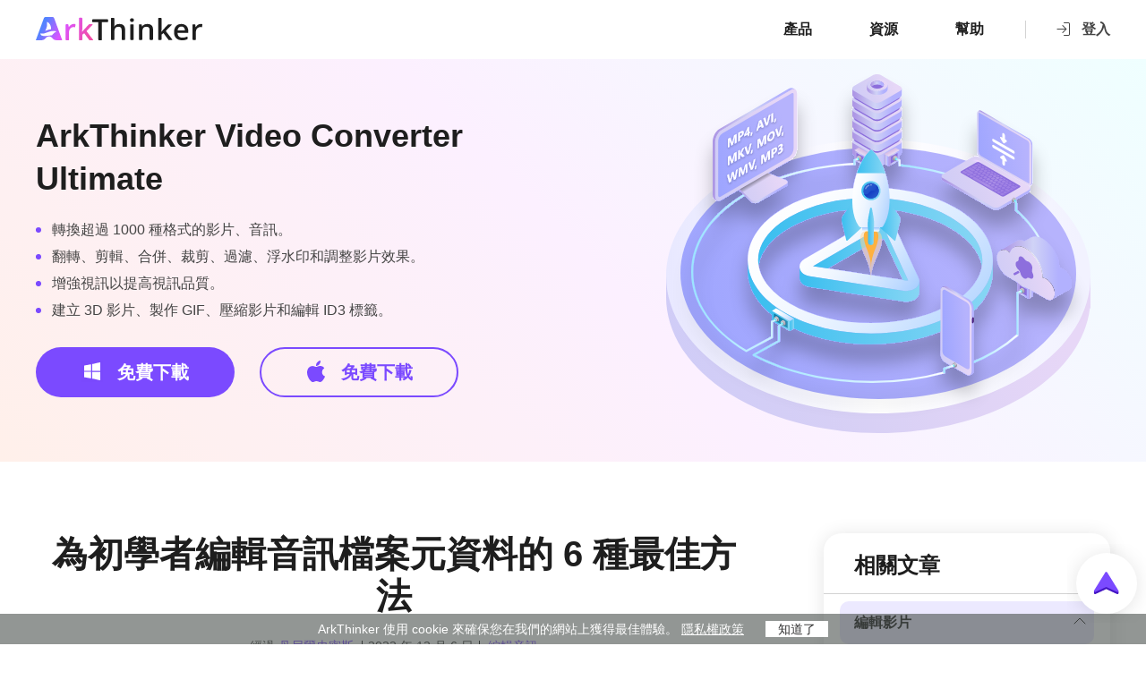

--- FILE ---
content_type: text/html; charset=UTF-8
request_url: https://www.arkthinker.com/zh_tw/edit-audio/best-mp3-tag-editors/
body_size: 13902
content:
<!DOCTYPE html><html lang="zh-Hant"><head> <meta charset="UTF-8"> <meta name="viewport" content="width=device-width, initial-scale=1.0"> <meta http-equiv="X-UA-Compatible" content="IE=edge,chrome=1"> <title>用於輕鬆編輯音訊檔案元資料的 6 個最佳 MP3 標籤編輯器</title> <link rel="stylesheet" href="/css/article.css"> <link rel="shortcut icon" href="/favicon.ico" type="image/x-icon"/> <script>(function(w,d,s,l,i){w[l]=w[l]||[];w[l].push({'gtm.start': new Date().getTime(),event:'gtm.js'});var f=d.getElementsByTagName(s)[0], j=d.createElement(s),dl=l!='dataLayer'?'&l='+l:'';j.async=true;j.src= 'https://www.googletagmanager.com/gtm.js?id='+i+dl;f.parentNode.insertBefore(j,f); })(window,document,'script','dataLayer','GTM-TNK7BGG');</script> <script id="th-ajax-params-js"> var aio_wc_add_to_cart_params ={"language":"en","add_to_cart_link":"\/checkout\/","new_to_cart_link":"\/checkout\/","new_to_cart_link_direct":"\/checkout\/","new_to_cart_link_proxy":"\/add-to-cart\/new-v2","is_proxy_cart":false,"payment_env":"prod","loading_img":"https:\/\/www.arkthinker.com\/wp-content\/plugins\/th-wc-payment-gateway\/assets\/home\/img\/loading-black.png"}; var zuo_custom_wc_ajax_params ={"ajax_url":"","wc_ajax_url":"https:\/\/www.arkthinker.com\/zh_tw\/th-api\/%%endpoint%%"} </script><meta name='robots' content='index, follow, max-image-preview:large, max-snippet:-1, max-video-preview:-1' /><script> var thWcPaymentGatewayGtmApp = { init() { this.initGoogleAd() console.log('initGoogleAd finished', this.googleAdParams); }, googleAdParams: {}, initGoogleAd(){ let params = new URLSearchParams(window.location.search); this.googleAdParams.ga4_id = params.get('ga4_id'); this.googleAdParams.gtm_id = params.get('gtm_id'); if (!this.googleAdParams.ga4_id || !this.googleAdParams.gtm_id) { return } this.googleAdParams._ga = params.get('_ga'); if (this.googleAdParams._ga) { this.setCookie('_ga', this.googleAdParams._ga, 30); } if (this.googleAdParams.ga4_id && this.googleAdParams._ga) { const ga_key = '_ga_' + this.googleAdParams.ga4_id; this.googleAdParams[ga_key] = params.get(ga_key); if (this.googleAdParams[ga_key]) { this.setCookie(ga_key, this.googleAdParams[ga_key], 30); } } }, setCookie: function (c_name, value, expiredays) { var exdate = new Date() exdate.setDate(exdate.getDate() + expiredays) document.cookie = c_name + '=' + encodeURIComponent(value) + (expiredays == null ? '' : ';expires=' + exdate.toUTCString()) + ';path=/' }, getGTMID() { return this.googleAdParams.gtm_id || '' }}thWcPaymentGatewayGtmApp.init()</script><script data-cfasync="false"> //<![CDATA[ console.log('gtm start');(function(w,d,s,l,i){w[l]=w[l]||[];w[l].push({'gtm.start':new Date().getTime(),event:'gtm.js'});var f=d.getElementsByTagName(s)[0],j=d.createElement(s),dl=l!='dataLayer'?'&l='+l:'';j.async=true;j.src='//www.googletagmanager.com/gtm.'+'js?id='+i+dl;f.parentNode.insertBefore(j,f);})(window,document,'script','dataLayer',thWcPaymentGatewayGtmApp.getGTMID());console.log('gtm finish')//]]></script> <meta name="description" content="這篇文章分享了 6 個最佳 MP3 標籤編輯應用程序，可幫助您編輯音樂文件元數據，例如標題、專輯、藝術家、流派等。" /> <link rel="canonical" href="https://www.arkthinker.com/zh_tw/edit-audio/best-mp3-tag-editors/" /> <meta name="twitter:label1" content="作者:" /> <meta name="twitter:data1" content="Daniel Smith" /> <meta name="twitter:label2" content="預估閱讀時間" /> <meta name="twitter:data2" content="7 分鐘" /> <style id='wp-img-auto-sizes-contain-inline-css' type='text/css'>img:is([sizes=auto i],[sizes^="auto," i]){contain-intrinsic-size:3000px 1500px}/*# sourceURL=wp-img-auto-sizes-contain-inline-css */</style><style id='classic-theme-styles-inline-css' type='text/css'>/*! This file is auto-generated */.wp-block-button__link{color:#fff;background-color:#32373c;border-radius:9999px;box-shadow:none;text-decoration:none;padding:calc(.667em + 2px) calc(1.333em + 2px);font-size:1.125em}.wp-block-file__button{background:#32373c;color:#fff;text-decoration:none}/*# sourceURL=/wp-includes/css/classic-themes.min.css */</style><link rel='stylesheet' id='trp-language-switcher-style-css' href='https://www.arkthinker.com/wp-content/plugins/translatepress-multilingual/assets/css/trp-language-switcher.css?ver=2.9.19' type='text/css' media='all' /><link rel='stylesheet' id='brands-styles-css' href='https://www.arkthinker.com/wp-content/plugins/woocommerce/assets/css/brands.css?ver=9.6.3' type='text/css' media='all' /><script type="text/javascript" src="https://www.arkthinker.com/wp-includes/js/jquery/jquery.min.js?ver=3.7.1" id="jquery-core-js"></script><script type="text/javascript" src="https://www.arkthinker.com/wp-includes/js/jquery/jquery-migrate.min.js?ver=3.4.1" id="jquery-migrate-js"></script><script type="text/javascript" src="https://www.arkthinker.com/wp-content/plugins/translatepress-multilingual/assets/js/trp-frontend-compatibility.js?ver=2.9.19" id="trp-frontend-compatibility-js"></script><link rel='shortlink' href='https://www.arkthinker.com/zh_tw/?p=5417' /><link rel="alternate" hreflang="en-US" href="https://www.arkthinker.com/edit-audio/best-mp3-tag-editors/"/><link rel="alternate" hreflang="it-IT" href="https://www.arkthinker.com/it/edit-audio/best-mp3-tag-editors/"/><link rel="alternate" hreflang="nl-NL" href="https://www.arkthinker.com/nl/edit-audio/best-mp3-tag-editors/"/><link rel="alternate" hreflang="fi" href="https://www.arkthinker.com/fi/edit-audio/best-mp3-tag-editors/"/><link rel="alternate" hreflang="da-DK" href="https://www.arkthinker.com/da/edit-audio/best-mp3-tag-editors/"/><link rel="alternate" hreflang="hu-HU" href="https://www.arkthinker.com/hu/edit-audio/best-mp3-tag-editors/"/><link rel="alternate" hreflang="cs-CZ" href="https://www.arkthinker.com/cs/edit-audio/best-mp3-tag-editors/"/><link rel="alternate" hreflang="nb-NO" href="https://www.arkthinker.com/nb/edit-audio/best-mp3-tag-editors/"/><link rel="alternate" hreflang="tr-TR" href="https://www.arkthinker.com/tr/edit-audio/best-mp3-tag-editors/"/><link rel="alternate" hreflang="zh-CN" href="https://www.arkthinker.com/zh/edit-audio/best-mp3-tag-editors/"/><link rel="alternate" hreflang="zh-TW" href="https://www.arkthinker.com/zh_tw/edit-audio/best-mp3-tag-editors/"/><link rel="alternate" hreflang="ru-RU" href="https://www.arkthinker.com/ru/edit-audio/best-mp3-tag-editors/"/><link rel="alternate" hreflang="sv-SE" href="https://www.arkthinker.com/sv/edit-audio/best-mp3-tag-editors/"/><link rel="alternate" hreflang="pl-PL" href="https://www.arkthinker.com/pl/edit-audio/best-mp3-tag-editors/"/><link rel="alternate" hreflang="el" href="https://www.arkthinker.com/el/edit-audio/best-mp3-tag-editors/"/><link rel="alternate" hreflang="fr-FR" href="https://www.arkthinker.com/fr/edit-audio/best-mp3-tag-editors/"/><link rel="alternate" hreflang="ja" href="https://www.arkthinker.com/ja/edit-audio/best-mp3-tag-editors/"/><link rel="alternate" hreflang="de-DE" href="https://www.arkthinker.com/de/edit-audio/best-mp3-tag-editors/"/><link rel="alternate" hreflang="es-CR" href="https://www.arkthinker.com/es/edit-audio/best-mp3-tag-editors/"/><link rel="alternate" hreflang="pt-PT" href="https://www.arkthinker.com/pt/edit-audio/best-mp3-tag-editors/"/><link rel="alternate" hreflang="uk" href="https://www.arkthinker.com/uk/edit-audio/best-mp3-tag-editors/"/><link rel="alternate" hreflang="ko-KR" href="https://www.arkthinker.com/ko/edit-audio/best-mp3-tag-editors/"/><link rel="alternate" hreflang="ar" href="https://www.arkthinker.com/ar/edit-audio/best-mp3-tag-editors/"/><link rel="alternate" hreflang="en" href="https://www.arkthinker.com/edit-audio/best-mp3-tag-editors/"/><link rel="alternate" hreflang="it" href="https://www.arkthinker.com/it/edit-audio/best-mp3-tag-editors/"/><link rel="alternate" hreflang="nl" href="https://www.arkthinker.com/nl/edit-audio/best-mp3-tag-editors/"/><link rel="alternate" hreflang="da" href="https://www.arkthinker.com/da/edit-audio/best-mp3-tag-editors/"/><link rel="alternate" hreflang="hu" href="https://www.arkthinker.com/hu/edit-audio/best-mp3-tag-editors/"/><link rel="alternate" hreflang="cs" href="https://www.arkthinker.com/cs/edit-audio/best-mp3-tag-editors/"/><link rel="alternate" hreflang="nb" href="https://www.arkthinker.com/nb/edit-audio/best-mp3-tag-editors/"/><link rel="alternate" hreflang="tr" href="https://www.arkthinker.com/tr/edit-audio/best-mp3-tag-editors/"/><link rel="alternate" hreflang="zh" href="https://www.arkthinker.com/zh/edit-audio/best-mp3-tag-editors/"/><link rel="alternate" hreflang="ru" href="https://www.arkthinker.com/ru/edit-audio/best-mp3-tag-editors/"/><link rel="alternate" hreflang="sv" href="https://www.arkthinker.com/sv/edit-audio/best-mp3-tag-editors/"/><link rel="alternate" hreflang="pl" href="https://www.arkthinker.com/pl/edit-audio/best-mp3-tag-editors/"/><link rel="alternate" hreflang="fr" href="https://www.arkthinker.com/fr/edit-audio/best-mp3-tag-editors/"/><link rel="alternate" hreflang="de" href="https://www.arkthinker.com/de/edit-audio/best-mp3-tag-editors/"/><link rel="alternate" hreflang="es" href="https://www.arkthinker.com/es/edit-audio/best-mp3-tag-editors/"/><link rel="alternate" hreflang="pt" href="https://www.arkthinker.com/pt/edit-audio/best-mp3-tag-editors/"/><link rel="alternate" hreflang="ko" href="https://www.arkthinker.com/ko/edit-audio/best-mp3-tag-editors/"/><link rel="alternate" hreflang="x-default" href="https://www.arkthinker.com/edit-audio/best-mp3-tag-editors/"/><script type="text/javascript"> (function(a,b,c,d,e,f,g){e['ire_o']=c;e[c]=e[c]||function(){(e[c].a=e[c].a||[]).push(arguments)};f=d.createElement(b);g=d.getElementsByTagName(b)[0];f.async=1;f.src=a;g.parentNode.insertBefore(f,g);})('https://utt.impactcdn.com/A5411984-2c96-472e-b982-4bc55075005f1.js','script','ire',document,window);</script> <noscript><style>.woocommerce-product-gallery{ opacity: 1 !important; }</style></noscript> <script type="application/ld+json" class="saswp-schema-markup-output">[
    {
        "@context": "https:\/\/schema.org\/",
        "@type": "TechArticle",
        "@id": "https:\/\/www.arkthinker.com\/zh_tw\/edit-audio\/best-mp3-tag-editors\/#TechArticle",
        "url": "https:\/\/www.arkthinker.com\/zh_tw\/edit-audio\/best-mp3-tag-editors\/",
        "inLanguage": "zh-TW",
        "mainEntityOfPage": "https:\/\/www.arkthinker.com\/zh_tw\/edit-audio\/best-mp3-tag-editors\/",
        "headline": "Top 6 MP3 Tag Editors for Editing Audio File Metadata Easily",
        "description": "\u9019\u7bc7\u6587\u7ae0\u5206\u4eab\u4e86 6 \u500b\u6700\u4f73 MP3 \u6a19\u7c64\u7de8\u8f2f\u61c9\u7528\u7a0b\u5e8f\uff0c\u53ef\u5e6b\u52a9\u60a8\u7de8\u8f2f\u97f3\u6a02\u6587\u4ef6\u5143\u6578\u64da\uff0c\u4f8b\u5982\u6a19\u984c\u3001\u5c08\u8f2f\u3001\u85dd\u8853\u5bb6\u3001\u6d41\u6d3e\u7b49\u3002",
        "articleBody": " Relative Articles Edit Video 5 Best Video Resolution Converters for Different Platforms Fix a Blurry Video, Unblur a Video, and Make a Video Clear Get the 3 Best Apps to Remove Background Noise from Videos 3 Apps to Blur Videos on iOS\/Android, Computer, and Online 8K Resolution and How to Upscale Video Resolution to 8K What Is Metadata and How to Edit Metadata for Videos and Music Top 6 Video Stabilizers for Windows, Mac, iPhone, and Android 4 Best Video Resolution Enhancers 3 Ways to Restore Old Videos and Enjoy Better Quality How to Improve Zoom Video Quality During and After Conference ",
        "keywords": "",
        "datePublished": "2022-12-06T02:30:02+00:00",
        "dateModified": "2022-12-06T02:30:02+00:00",
        "author": {
            "@type": "Person",
            "name": "\u4e39\u5c3c\u723e\u53f2\u5bc6\u65af",
            "url": "https:\/\/www.arkthinker.com\/zh_tw\/author\/daniel-smith\/",
            "sameAs": [],
            "image": {
                "@type": "ImageObject",
                "url": "https:\/\/www.arkthinker.com\/images\/author\/daniel.png",
                "height": 100,
                "width": 100
            }
        },
        "editor": {
            "@type": "Person",
            "name": "\u4e39\u5c3c\u723e\u53f2\u5bc6\u65af",
            "url": "https:\/\/www.arkthinker.com\/zh_tw\/author\/daniel-smith\/",
            "sameAs": [],
            "image": {
                "@type": "ImageObject",
                "url": "https:\/\/www.arkthinker.com\/images\/author\/daniel.png",
                "height": 100,
                "width": 100
            }
        },
        "publisher": {
            "@type": "Organization",
            "name": "ArkThinker \u2013 \u9818\u5148\u7684\u8996\u8a0a\u5f71\u50cf\u89e3\u6c7a\u65b9\u6848\u4f9b\u61c9\u5546",
            "url": "https:\/\/www.arkthinker.com",
            "logo": {
                "@type": "ImageObject",
                "url": "https:\/\/www.arkthinker.com\/wp-content\/uploads\/2022\/07\/arkthinker-logo.png",
                "width": "186",
                "height": "26"
            }
        },
        "mainEntity": {
            "@type": "ItemList",
            "itemListElement": [
                "6 Best Ways to Edit Your Audio File Metadata for Beginners"
            ],
            "itemListOrder": "http:\/\/schema.org\/ItemListOrderAscending ",
            "name": "\u7528\u65bc\u8f15\u9b06\u7de8\u8f2f\u97f3\u8a0a\u6a94\u6848\u5143\u8cc7\u6599\u7684 6 \u500b\u6700\u4f73 MP3 \u6a19\u7c64\u7de8\u8f2f\u5668"
        },
        "image": [
            {
                "@type": "ImageObject",
                "@id": "https:\/\/www.arkthinker.com\/zh_tw\/edit-audio\/best-mp3-tag-editors\/#primaryimage",
                "url": "https:\/\/www.arkthinker.com\/wp-content\/uploads\/2022\/12\/best-mp3-tag-editors-s.jpg",
                "width": "370",
                "height": "210",
                "caption": "Best MP3 Tag Editor"
            }
        ]
    },
    {
        "@context": "https:\/\/schema.org\/",
        "@type": "FAQPage",
        "mainEntity": [
            {
                "@type": "Question",
                "name": "VLC \u53ef\u4ee5\u7de8\u8f2f MP3 \u6a19\u7c64\u55ce\uff1f",
                "acceptedAnswer": {
                    "@type": "Answer",
                    "text": "\u5982\u679c\u60a8\u60f3\u67e5\u770b\u548c\u7de8\u8f2fID3\u97f3\u8a0a\u6216MP3\u6a19\u7c64\uff0cVLC\u5a92\u9ad4\u64ad\u653e\u5668\u53ef\u4ee5\u6eff\u8db3\u60a8\u7684\u9700\u6c42\u3002\u6700\u5feb\u7684\u65b9\u6cd5\u662f\u4f7f\u7528 PC \u4e0a\u7684 Ctrl +I \u5feb\u6377\u9375\u6216\u5c0e\u822a\u5230\u300c\u5de5\u5177\u548c\u5a92\u9ad4\u8cc7\u8a0a\u300d\u3002"
                }
            },
            {
                "@type": "Question",
                "name": "\u662f\u4ec0\u9ebc\u8b93\u6b4c\u66f2\u6210\u70ba\u5143\u6578\u64da\uff1f",
                "acceptedAnswer": {
                    "@type": "Answer",
                    "text": "\u97f3\u6a02\u5143\u8cc7\u6599\u662f\u5d4c\u5165\u5728\u97f3\u6a02\u6a94\u6848\u4e2d\u7684\u8b58\u5225\u6578\u64da\uff0c\u7531\u6578\u767e\u500b\u900f\u904e\u5143\u8cc7\u6599\u5bb9\u5668\u9644\u52a0\u7684\u57fa\u65bc\u6587\u5b57\u7684\u5143\u6a19\u7c64\u7d44\u6210\u3002 ID3v1 \u548c ID3v2 \u662f\u8fc4\u4eca\u70ba\u6b62\u6700\u5ee3\u6cdb\u4f7f\u7528\u7684\u3002"
                }
            },
            {
                "@type": "Question",
                "name": "Windows 10 \u6709 MP3 \u6a19\u7c64\u7de8\u8f2f\u5668\u55ce\uff1f",
                "acceptedAnswer": {
                    "@type": "Answer",
                    "text": "\u82e5\u8981\u5728 Windows \u4e0a\u7de8\u8f2f\u6a19\u7c64\uff0c\u8acb\u958b\u555f Windows Media Player\uff0c\u7136\u5f8c\u627e\u5230\u76ee\u6a19\u6b4c\u66f2\u3002\u53f3\u9375\u55ae\u64ca\u201c\u64ad\u653e\u201d\u6a19\u7c64\u4e2d\u7684\u97f3\u6a02\u540d\u7a31\uff0c\u9078\u64c7\u201c\u9078\u64c7\u5217\u201d\uff0c\u52fe\u9078\u8981\u8b8a\u66f4\u7684\u6a19\u7c64\u65c1\u7684\u8907\u9078\u6846\uff0c\u7136\u5f8c\u6309\u4e00\u4e0b\u201c\u78ba\u5b9a\u201d\u3002\u7136\u5f8c\u76f4\u63a5\u5c31\u53ef\u4ee5\u4e86\u3002"
                }
            }
        ],
        "image": [
            {
                "@type": "ImageObject",
                "@id": "https:\/\/www.arkthinker.com\/zh_tw\/edit-audio\/best-mp3-tag-editors\/#primaryimage",
                "url": "https:\/\/www.arkthinker.com\/wp-content\/uploads\/2022\/12\/best-mp3-tag-editors-s.jpg",
                "width": "370",
                "height": "210",
                "caption": "Best MP3 Tag Editor"
            }
        ]
    }
]</script><style class='wp-fonts-local' type='text/css'>@font-face{font-family:Inter;font-style:normal;font-weight:300 900;font-display:fallback;src:url('https://www.arkthinker.com/wp-content/plugins/woocommerce/assets/fonts/Inter-VariableFont_slnt,wght.woff2') format('woff2');font-stretch:normal;}@font-face{font-family:Cardo;font-style:normal;font-weight:400;font-display:fallback;src:url('https://www.arkthinker.com/wp-content/plugins/woocommerce/assets/fonts/cardo_normal_400.woff2') format('woff2');}</style><link rel='stylesheet' id='wc-blocks-style-css' href='https://www.arkthinker.com/wp-content/plugins/woocommerce/assets/client/blocks/wc-blocks.css?ver=wc-9.6.3' type='text/css' media='all' /><style id='global-styles-inline-css' type='text/css'>:root{--wp--preset--aspect-ratio--square: 1;--wp--preset--aspect-ratio--4-3: 4/3;--wp--preset--aspect-ratio--3-4: 3/4;--wp--preset--aspect-ratio--3-2: 3/2;--wp--preset--aspect-ratio--2-3: 2/3;--wp--preset--aspect-ratio--16-9: 16/9;--wp--preset--aspect-ratio--9-16: 9/16;--wp--preset--color--black: #000000;--wp--preset--color--cyan-bluish-gray: #abb8c3;--wp--preset--color--white: #ffffff;--wp--preset--color--pale-pink: #f78da7;--wp--preset--color--vivid-red: #cf2e2e;--wp--preset--color--luminous-vivid-orange: #ff6900;--wp--preset--color--luminous-vivid-amber: #fcb900;--wp--preset--color--light-green-cyan: #7bdcb5;--wp--preset--color--vivid-green-cyan: #00d084;--wp--preset--color--pale-cyan-blue: #8ed1fc;--wp--preset--color--vivid-cyan-blue: #0693e3;--wp--preset--color--vivid-purple: #9b51e0;--wp--preset--gradient--vivid-cyan-blue-to-vivid-purple: linear-gradient(135deg,rgb(6,147,227) 0%,rgb(155,81,224) 100%);--wp--preset--gradient--light-green-cyan-to-vivid-green-cyan: linear-gradient(135deg,rgb(122,220,180) 0%,rgb(0,208,130) 100%);--wp--preset--gradient--luminous-vivid-amber-to-luminous-vivid-orange: linear-gradient(135deg,rgb(252,185,0) 0%,rgb(255,105,0) 100%);--wp--preset--gradient--luminous-vivid-orange-to-vivid-red: linear-gradient(135deg,rgb(255,105,0) 0%,rgb(207,46,46) 100%);--wp--preset--gradient--very-light-gray-to-cyan-bluish-gray: linear-gradient(135deg,rgb(238,238,238) 0%,rgb(169,184,195) 100%);--wp--preset--gradient--cool-to-warm-spectrum: linear-gradient(135deg,rgb(74,234,220) 0%,rgb(151,120,209) 20%,rgb(207,42,186) 40%,rgb(238,44,130) 60%,rgb(251,105,98) 80%,rgb(254,248,76) 100%);--wp--preset--gradient--blush-light-purple: linear-gradient(135deg,rgb(255,206,236) 0%,rgb(152,150,240) 100%);--wp--preset--gradient--blush-bordeaux: linear-gradient(135deg,rgb(254,205,165) 0%,rgb(254,45,45) 50%,rgb(107,0,62) 100%);--wp--preset--gradient--luminous-dusk: linear-gradient(135deg,rgb(255,203,112) 0%,rgb(199,81,192) 50%,rgb(65,88,208) 100%);--wp--preset--gradient--pale-ocean: linear-gradient(135deg,rgb(255,245,203) 0%,rgb(182,227,212) 50%,rgb(51,167,181) 100%);--wp--preset--gradient--electric-grass: linear-gradient(135deg,rgb(202,248,128) 0%,rgb(113,206,126) 100%);--wp--preset--gradient--midnight: linear-gradient(135deg,rgb(2,3,129) 0%,rgb(40,116,252) 100%);--wp--preset--font-size--small: 13px;--wp--preset--font-size--medium: 20px;--wp--preset--font-size--large: 36px;--wp--preset--font-size--x-large: 42px;--wp--preset--font-family--inter: "Inter", sans-serif;--wp--preset--font-family--cardo: Cardo;--wp--preset--spacing--20: 0.44rem;--wp--preset--spacing--30: 0.67rem;--wp--preset--spacing--40: 1rem;--wp--preset--spacing--50: 1.5rem;--wp--preset--spacing--60: 2.25rem;--wp--preset--spacing--70: 3.38rem;--wp--preset--spacing--80: 5.06rem;--wp--preset--shadow--natural: 6px 6px 9px rgba(0, 0, 0, 0.2);--wp--preset--shadow--deep: 12px 12px 50px rgba(0, 0, 0, 0.4);--wp--preset--shadow--sharp: 6px 6px 0px rgba(0, 0, 0, 0.2);--wp--preset--shadow--outlined: 6px 6px 0px -3px rgb(255, 255, 255), 6px 6px rgb(0, 0, 0);--wp--preset--shadow--crisp: 6px 6px 0px rgb(0, 0, 0);}:where(.is-layout-flex){gap: 0.5em;}:where(.is-layout-grid){gap: 0.5em;}body .is-layout-flex{display: flex;}.is-layout-flex{flex-wrap: wrap;align-items: center;}.is-layout-flex > :is(*, div){margin: 0;}body .is-layout-grid{display: grid;}.is-layout-grid > :is(*, div){margin: 0;}:where(.wp-block-columns.is-layout-flex){gap: 2em;}:where(.wp-block-columns.is-layout-grid){gap: 2em;}:where(.wp-block-post-template.is-layout-flex){gap: 1.25em;}:where(.wp-block-post-template.is-layout-grid){gap: 1.25em;}.has-black-color{color: var(--wp--preset--color--black) !important;}.has-cyan-bluish-gray-color{color: var(--wp--preset--color--cyan-bluish-gray) !important;}.has-white-color{color: var(--wp--preset--color--white) !important;}.has-pale-pink-color{color: var(--wp--preset--color--pale-pink) !important;}.has-vivid-red-color{color: var(--wp--preset--color--vivid-red) !important;}.has-luminous-vivid-orange-color{color: var(--wp--preset--color--luminous-vivid-orange) !important;}.has-luminous-vivid-amber-color{color: var(--wp--preset--color--luminous-vivid-amber) !important;}.has-light-green-cyan-color{color: var(--wp--preset--color--light-green-cyan) !important;}.has-vivid-green-cyan-color{color: var(--wp--preset--color--vivid-green-cyan) !important;}.has-pale-cyan-blue-color{color: var(--wp--preset--color--pale-cyan-blue) !important;}.has-vivid-cyan-blue-color{color: var(--wp--preset--color--vivid-cyan-blue) !important;}.has-vivid-purple-color{color: var(--wp--preset--color--vivid-purple) !important;}.has-black-background-color{background-color: var(--wp--preset--color--black) !important;}.has-cyan-bluish-gray-background-color{background-color: var(--wp--preset--color--cyan-bluish-gray) !important;}.has-white-background-color{background-color: var(--wp--preset--color--white) !important;}.has-pale-pink-background-color{background-color: var(--wp--preset--color--pale-pink) !important;}.has-vivid-red-background-color{background-color: var(--wp--preset--color--vivid-red) !important;}.has-luminous-vivid-orange-background-color{background-color: var(--wp--preset--color--luminous-vivid-orange) !important;}.has-luminous-vivid-amber-background-color{background-color: var(--wp--preset--color--luminous-vivid-amber) !important;}.has-light-green-cyan-background-color{background-color: var(--wp--preset--color--light-green-cyan) !important;}.has-vivid-green-cyan-background-color{background-color: var(--wp--preset--color--vivid-green-cyan) !important;}.has-pale-cyan-blue-background-color{background-color: var(--wp--preset--color--pale-cyan-blue) !important;}.has-vivid-cyan-blue-background-color{background-color: var(--wp--preset--color--vivid-cyan-blue) !important;}.has-vivid-purple-background-color{background-color: var(--wp--preset--color--vivid-purple) !important;}.has-black-border-color{border-color: var(--wp--preset--color--black) !important;}.has-cyan-bluish-gray-border-color{border-color: var(--wp--preset--color--cyan-bluish-gray) !important;}.has-white-border-color{border-color: var(--wp--preset--color--white) !important;}.has-pale-pink-border-color{border-color: var(--wp--preset--color--pale-pink) !important;}.has-vivid-red-border-color{border-color: var(--wp--preset--color--vivid-red) !important;}.has-luminous-vivid-orange-border-color{border-color: var(--wp--preset--color--luminous-vivid-orange) !important;}.has-luminous-vivid-amber-border-color{border-color: var(--wp--preset--color--luminous-vivid-amber) !important;}.has-light-green-cyan-border-color{border-color: var(--wp--preset--color--light-green-cyan) !important;}.has-vivid-green-cyan-border-color{border-color: var(--wp--preset--color--vivid-green-cyan) !important;}.has-pale-cyan-blue-border-color{border-color: var(--wp--preset--color--pale-cyan-blue) !important;}.has-vivid-cyan-blue-border-color{border-color: var(--wp--preset--color--vivid-cyan-blue) !important;}.has-vivid-purple-border-color{border-color: var(--wp--preset--color--vivid-purple) !important;}.has-vivid-cyan-blue-to-vivid-purple-gradient-background{background: var(--wp--preset--gradient--vivid-cyan-blue-to-vivid-purple) !important;}.has-light-green-cyan-to-vivid-green-cyan-gradient-background{background: var(--wp--preset--gradient--light-green-cyan-to-vivid-green-cyan) !important;}.has-luminous-vivid-amber-to-luminous-vivid-orange-gradient-background{background: var(--wp--preset--gradient--luminous-vivid-amber-to-luminous-vivid-orange) !important;}.has-luminous-vivid-orange-to-vivid-red-gradient-background{background: var(--wp--preset--gradient--luminous-vivid-orange-to-vivid-red) !important;}.has-very-light-gray-to-cyan-bluish-gray-gradient-background{background: var(--wp--preset--gradient--very-light-gray-to-cyan-bluish-gray) !important;}.has-cool-to-warm-spectrum-gradient-background{background: var(--wp--preset--gradient--cool-to-warm-spectrum) !important;}.has-blush-light-purple-gradient-background{background: var(--wp--preset--gradient--blush-light-purple) !important;}.has-blush-bordeaux-gradient-background{background: var(--wp--preset--gradient--blush-bordeaux) !important;}.has-luminous-dusk-gradient-background{background: var(--wp--preset--gradient--luminous-dusk) !important;}.has-pale-ocean-gradient-background{background: var(--wp--preset--gradient--pale-ocean) !important;}.has-electric-grass-gradient-background{background: var(--wp--preset--gradient--electric-grass) !important;}.has-midnight-gradient-background{background: var(--wp--preset--gradient--midnight) !important;}.has-small-font-size{font-size: var(--wp--preset--font-size--small) !important;}.has-medium-font-size{font-size: var(--wp--preset--font-size--medium) !important;}.has-large-font-size{font-size: var(--wp--preset--font-size--large) !important;}.has-x-large-font-size{font-size: var(--wp--preset--font-size--x-large) !important;}/*# sourceURL=global-styles-inline-css */</style></head><body><noscript><iframe src="https://www.googletagmanager.com/ns.html?id=GTM-TNK7BGG"height="0" width="0" style="display:none;visibility:hidden"></iframe></noscript> <div class="header"> <div class="center header_box"> <div class="toggle"> <i></i> </div> <a href="/zh_tw/" class="logo"><img src="/images/index/arkthinker-logo.svg" alt="方舟思想者標誌" width="186" height="26" /></a> <div class="login_btn"> <a href=""><i></i>登入</a> <div class="login_box"> <div> <img src="https://account.arkthinker.com/images/account-image.svg" alt="阿凡達"> </div> <ul> <li class="flex_box"> <div> <img src="https://account.arkthinker.com/images/account-image.svg" alt="阿凡達"> </div> <p> <span class="name"></span> </p> </li> <li><a href="https://account.arkthinker.com/" class="flex_box"><img src="https://account.arkthinker.com/images/my-list-h.svg" alt="我的帳戶"><span i18n="my_account">我的帳戶</span></a></li> <li class="logout flex_box"><img src="https://account.arkthinker.com/images/logout-h.svg" alt="登出"><span i18n="Logout">登出</span></li> </ul> </div> </div> <ul class="header_nav"> <li><a href="/zh_tw/product-center/">產品</a></li> <li><a href="/zh_tw/resource/">資源</a></li> <li><a href="/zh_tw/support/">幫助</a></li> </ul> </div></div><div class="header_bg"></div> <div class="banner"><div class="center flex_box"><div class="banner_left"> <a href=""><a href='/zh_tw/video-converter-ultimate/'>ArkThinker Video Converter Ultimate</a></a> <ul> <li>轉換超過 1000 種格式的影片、音訊。</li> <li>翻轉、剪輯、合併、裁剪、過濾、浮水印和調整影片效果。</li> <li>增強視訊以提高視訊品質。</li> <li>建立 3D 影片、製作 GIF、壓縮影片和編輯 ID3 標籤。</li> </ul> <div class="down-btn"> <a href="/download/video-converter-ultimate.exe" class="down win"><i></i> 免費下載</a> <a href="/download/mac/mac-video-converter-ultimate.dmg" class="down mac"><i></i> 免費下載</a> </div> </div><img fetchpriority="high" decoding="async" src="/images/article/convertisseur-video-ultimate.svg" alt="ArkThinker Video Converter Ultimate" width="520" height="422" /></div></div> <div class="main center flex_box"><div class="article_main"> <h1>為初學者編輯音訊檔案元資料的 6 種最佳方法</h1> <div class="author">經過 <a href="https://www.arkthinker.com/zh_tw/author/daniel-smith/">丹尼爾史密斯</a> <span class="time">2022 年 12 月 6 日</span> <a href="https://www.arkthinker.com/zh_tw/edit-audio/">編輯音訊</a></div> <p>這篇文章識別並評論了最好的 <strong>MP3 標籤編輯器</strong>。 MP3 標籤，也稱為 ID3 標籤，是音樂檔案的元數據，包括歌曲標題、藝術家姓名、專輯名稱等。這些資訊與音樂檔案一起儲存在一個微小的配套容器中。預設情況下，您無需第三方工具即可查看標籤。但是，如果您想更改它們，則需要專門的編輯器。以下是可協助您編輯音訊檔案元資料的頂部清單。</p> <img decoding="async" src="/wp-content/uploads/2022/12/best-mp3-tag-editors.jpg" alt="最佳 MP3 標籤編輯器" class="art_img" width="800" height="250" /> <dl class="guide_list"> <dt>指南清單</dt> <dd><a href="#part1">第 1 部分：前 4 名的 MP3 標籤編輯器軟體</a></dd> <dd><a href="#part2">第 2 部分：前 2 名的線上 MP3 標籤編輯器</a></dd> <dd><a href="#part3">第 3 部分：有關 MP3 標籤編輯器的常見問題解答</a></dd> </dl> <h2 id="part1">第 1 部分：前 4 名的 MP3 標籤編輯器軟體</h2> <h3>第 1 名：ArkThinker Video Converter Ultimate</h3> <p>儘管 Windows 和 Mac 都有內建的音樂標籤檢視器，用於讀取歌曲資訊（例如標題、流派和專輯），但它們不允許您更改元資料。 <a href='/zh_tw/video-converter-ultimate/'>ArkThinker Video Converter Ultimate</a>另一方面，它是 PC 和 Mac 機器上最簡單的 MP3 元資料編輯器。 </p> <div class="btn"> <a href="https://www.arkthinker.com/download/video-converter-ultimate.exe" class="win"><i></i> <span>免費下載 <i>對於 Windows 7 或更高版本</i></span></a> <a href="https://www.arkthinker.com/download/mac/mac-video-converter-ultimate.dmg" class="mac"><i></i> <span>免費下載 <i>對於 macOS 10.12 或更高版本</i></span></a> </div> <div class="pros"> <span>優點：</span> <ul> <li>更改 MP3、WMA、WAV 等的元資料。</li> <li>在音訊檔案中新增標籤。</li> <li>支援幾乎所有多媒體格式。</li> <li>適用於 Windows 11/10/8/7 和 Mac OS X。</li> <li>包括廣泛的獎勵功能。</li> </ul> </div> <div class="cons"> <span>缺點：</span> <ul> <li>免費試用後您必須購買許可證。</li> </ul> </div> <p><span>如何像專業人士一樣編輯 MP3 標籤</span></p> <div class="step"> <span class="num">步驟1</span> <p class="title">打開 MP3</p> <p class="info">在桌面上安裝後啟動最好的 MP3 標籤編輯器。它可用於編輯 FLAC、AAC、OGG 等格式的元資料。轉到 <span>工具箱</span> 視窗頂部的選項卡，然後選擇 <span>媒體元資料編輯器</span> 工具。然後將目標 MP3 檔案拖曳到介面上。</p> </div> <img decoding="async" src="/images/video-converter-ultimate/toolbox.jpg" alt="工具箱" class="main_img" width="800" height="450" loading="lazy" /> <div class="step"> <span class="num">第2步</span> <p class="title">編輯 MP3 標籤</p> <p class="info">接下來，您將看到 MP3 標籤編輯器畫面。更改右側訊息，例如 <span>標題、藝術家、專輯、</span> 等等。 <span>添加</span> 圖標位於左側。最後，點擊 <span>節省</span> 按鈕確認更改。</p> </div> <img decoding="async" src="/images/video-converter-ultimate/metadata-editor-panel.jpg" alt="元資料編輯器面板" class="main_img" width="800" height="450" loading="lazy" /> <h3>前 2 名：MP3Tag</h3> <img decoding="async" src="/wp-content/uploads/2022/12/mp3tag-screenshot.jpg" alt="MP3標籤截圖" class="main_img" width="800" height="495" loading="lazy" /> <p>MP3Tag 是適用於 Windows 10 及更早版本的免費 MP3 標籤編輯器。眾所周知，MP3 支援各種元數據，指的是保存的數據訊息，如藝術家、專輯、發行年份等。 MP3Tag 讓您可以輕鬆更改 PC 和 Mac 電腦上的元資料。</p> <div class="pros"> <span>優點：</span> <ul> <li>輕鬆變更 MP3 標籤。</li> <li>一次開啟多個音樂檔案。</li> <li>重量輕，跑得快。</li> <li>支援多種標籤。</li> </ul> </div> <div class="cons"> <span>缺點：</span> <ul> <li>它只支援部分音訊格式。</li> <li>您必須手動儲存變更。</li> </ul> </div> <h3>前 3 名：MusicBrainz 皮卡德</h3> <img decoding="async" src="/wp-content/uploads/2022/12/musicbrainz-picard.jpg" alt="音樂大腦皮卡德" class="main_img" width="800" height="542" loading="lazy" /> <p>作為一個開源項目，MusicBrainz Picard 可讓您在 Windows、Mac 和 Linux 上免費編輯和修復 MP3 元資料。它與最受歡迎的音訊格式相容，如 WAV、WMA、M4A 和 FLAC。該軟體旨在批量更改標籤。另外，這也是一種基於標籤管理音樂的簡單方法。</p> <div class="pros"> <span>優點：</span> <ul> <li>透過 AcoustID 自動搜尋音樂檔案的標籤。</li> <li>快速讀取每個音訊檔案的標籤。</li> <li>無需技術技能即可更改 MP3 標籤。</li> <li>完全免費。</li> </ul> </div> <div class="cons"> <span>缺點：</span> <ul> <li>它無法編輯視訊檔案的元資料。</li> <li>它已經很多年沒有更新了。</li> </ul> </div> <h3>前 4 名：ID3 編輯器</h3> <img decoding="async" src="/wp-content/uploads/2022/12/id3-editor.jpg" alt="ID3編輯器" class="main_img" width="800" height="539" loading="lazy" /> <p>如其名稱所示，ID3 Editor 是一個簡單的 MP3 和 AIFF ID3 標籤編輯器。如果您想更改受版權保護的音樂檔案的元數據，您會發現該軟體很有幫助。此外，大多數 MP3 播放器和可攜式播放器（例如 iPod）都可以讀取該軟體新增的標籤。</p> <div class="pros"> <span>優點：</span> <ul> <li>同時支援 GUI 和命令列。</li> <li>可用於加密的音樂檔案。</li> <li>將專輯封面加入 MP3 曲目。</li> <li>將歌詞應用到音訊檔案中。</li> </ul> </div> <div class="cons"> <span>缺點：</span> <ul> <li>它不是免費的並且缺乏免費試用。</li> <li>一些功能需要改進。</li> </ul> </div> <h2 id="part2">第 2 部分：前 2 名的線上 MP3 標籤編輯器</h2> <h3>前 1 名：TAGMP3</h3> <img decoding="async" src="/wp-content/uploads/2022/12/tagmp3-screenshot.jpg" alt="TAGMP3" class="main_img" width="800" height="406" loading="lazy" /> <p>TAGMP3 是一個線上 MP3 標籤編輯器。雖然它被稱為 TAGMP3，但該應用程式可用於音樂和視訊檔案。除了本地音樂檔案外，還可以下載線上歌曲。它可以透過URL顯示線上音樂的元資料。</p> <div class="pros"> <span>優點：</span> <ul> <li>免費線上編輯 MP3 標籤。</li> <li>支援本地和線上音樂。</li> <li>偵測ID3v1並自動更新到ID3v2。</li> <li>在大多數網頁瀏覽器中運行速度很快。</li> </ul> </div> <div class="cons"> <span>缺點：</span> <ul> <li>它無法編輯加密的音樂。</li> <li>支援的媒體格式有限。</li> </ul> </div> <h3>前 2 名：水印影像</h3> <img decoding="async" src="/wp-content/uploads/2022/12/watermark-images.jpg" alt="水印影像" class="main_img" width="800" height="555" loading="lazy" /> <p>Watermark Images 是一系列線上應用程序，包括 MP3 標籤編輯器。上傳音樂檔案後，它會解碼訊息，例如標題、專輯、藝術家、版權等。然後您可以在線更改它們。 </p> <div class="pros"> <span>優點：</span> <ul> <li>免費使用。</li> <li>配備直覺的介面。</li> <li>同時支援 ID3v1 和 ID3v2。</li> <li>為歌曲新增專輯封面。</li> </ul> </div> <div class="cons"> <span>缺點：</span> <ul> <li>它僅支援 MP3 格式。</li> <li>它不會搜尋標籤。</li> </ul> </div> <div class="reading"> <span>更多閱讀</span> <a href="/zh_tw/edit-video/what-is-metadata/"><i></i>什麼是元數據以及如何編輯影片和音樂的元數據</a> <a href="/zh_tw/edit-video/best-metadata-extractors/"><i></i>適用於 Windows 和 Mac 電腦的前 5 個元資料擷取器</a> </div> <h2 id="part3">第 3 部分：有關編輯音訊檔案元資料的常見問題解答</h2> <div class="faq"> <div class="faq_item"> <p class="title">VLC 可以編輯 MP3 標籤嗎？</p><p class="info">如果您想查看和編輯ID3音訊或MP3標籤，VLC媒體播放器可以滿足您的需求。最快的方法是使用 <span>Ctrl+I</span> PC 上的快速鍵或導覽至 <span>工具</span> 和 <span>媒體資訊</span>.</p> </div> <div class="faq_item"> <p class="title">是什麼讓歌曲成為元數據？</p><p class="info">音樂元資料是嵌入在音樂檔案中的識別數據，由數百個透過元資料容器附加的基於文字的元標籤組成。 ID3v1 和 ID3v2 是迄今為止最廣泛使用的。</p> </div> <div class="faq_item"> <p class="title">Windows 10 有 MP3 標籤編輯器嗎？</p><p class="info">若要在 Windows 上編輯標籤，請開啟 Windows Media Player，然後找到目標歌曲。右鍵點選「播放」標籤中的音樂名稱，選擇 <span>選擇列</span>，勾選要變更的標籤旁邊的複選框，然後按一下 <span>好的</span>。然後直接就可以了。</p> </div> </div> <h2 id="part">結論</h2> <div class="conclusion"> <p>現在，你應該學習前 6 名 <span>最好的 MP3 標籤編輯器</span> 協助您在 Windows、Mac 和 Linux 上編輯音訊檔案元資料。其中一些是完全免費的，例如 MusicBrainz Picard。其他需要付費但提供可靠的功能，例如 ArkThinker Video Converter Ultimate。還有更多問題嗎？請隨意將它們寫在下面。</p> </div> <div class="vote"> <p>你怎麼看這個帖子？點擊評價這篇文章。</p> <div><p><span class="star"><i class="light"></i><i class="light"></i><i class="light"></i><i class="light"></i><i class="light"></i></span> <span id="showPanel">出色的</span></p> <p>評分： <i>4.9</i> / 5（基於 <i class="review_num">259</i> 票）</p> </div> </div> <div class="more_reading"> <h2>尋找更多解決方案</h2> <a href="/zh_tw/edit-audio/change-audio-of-video/"><i></i>如何在不同裝置上替換影片中的音訊 2022</a> <a href="/zh_tw/edit-audio/trim-an-audio-file/"><i></i>如何在 Audacity、WMP、iMovie、Online、Trimmer 中剪輯音訊</a> <a href="/zh_tw/edit-audio/adjust-audio-volume/"><i></i>在 Windows 和 Mac 上編輯音訊檔案的 4 種簡單方法</a> <a href="/zh_tw/edit-audio/how-to-edit-audio-files/"><i></i>在 Windows 和 Mac 電腦上編輯音訊檔案的 4 種簡單方法</a> <a href="/zh_tw/edit-audio/compress-audio-files/"><i></i>如何在不損失音質的情況下壓縮音訊文件</a> <a href="/zh_tw/edit-audio/combine-audio-files/"><i></i>如何在不同裝置上合併 2 個或更多音訊文件</a> </div> </div><div class="main_right"> <p>相關文章</p> <dl class="active"> <dt>編輯影片</dt> <dd><a href="/zh_tw/edit-video/best-video-resolution-converters/">5 個適用於不同平台的最佳視訊解析度轉換器</a></dd> <dd><a href="/zh_tw/edit-video/how-to-unblur-videos/">修復模糊影片、取消影片模糊並使影片清晰</a></dd> <dd><a href="/zh_tw/edit-video/how-to-remove-background-noise-from-videos/">獲得 3 個消除視頻背景噪音的最佳應用程序</a></dd> <dd><a href="/zh_tw/edit-video/apps-to-blur-videos/">3 個在 iOS/Android、電腦和線上模糊影片的應用程式</a></dd> <dd><a href="/zh_tw/edit-video/what-is-8k-resolution/">8K 解析度以及如何將視訊解析度提升至 8K</a></dd> <dd><a href="/zh_tw/edit-video/what-is-metadata/">什麼是元數據以及如何編輯影片和音樂的元數據</a></dd> <dd><a href="/zh_tw/edit-video/top-video-stabilizers/">適用於 Windows、Mac、iPhone 和 Android 的 6 款頂級視訊穩定器</a></dd> <dd><a href="/zh_tw/edit-video/top-video-resolution-enhancers/">[特點和優點和缺點] 4 個最佳視訊解析度增強器</a></dd> <dd><a href="/zh_tw/edit-video/restore-old-videos/">恢復舊影片並享受更高品質的 3 種方法</a></dd> <dd><a href="/zh_tw/edit-video/improve-zoom-videos-quality/">如何在會議期間和會議結束後提高 Zoom 視訊質量</a></dd> </dl></div><div class="main_right_icon"></div><div class="main_right_bg"></div></div> <div class="center"> <div class="descussion"> <img decoding="async" src="/images/product-center/articles.svg" alt="文章" width="46" height="46" loadimg="lazy" /> <a href="">留下您的評論並加入我們的討論</a> </div> <div class="nav"><img decoding="async" src="/images/article/home.svg" alt="家" loading="lazy" width="30" height="30" /> <a href="/zh_tw/">家</a> > <a href="/zh_tw/resource/">資源</a> > <a href="https://www.arkthinker.com/zh_tw/edit-audio/">編輯音訊</a> > <span> 最佳 MP3 標籤編輯器</span> </div> </div> <div class="footer"> <div class="footer_box center flex_box"> <div class="footer_part"> <a href="/zh_tw/" class="footer_logo"><img src="/images/index/arkthinker-logo-footer.svg" alt="方舟思想家" width="186" height="26" loading="lazy" /></a> <div class="languages"> <span><i></i>英語</span> <div class="languages_box" data-no-translation> <a href="https://www.arkthinker.com"><i></i>English</a> <a href="https://www.arkthinker.com/ar/"><i></i>العربية</a> <a href="https://www.arkthinker.com/cs/"><i></i>Český</a> <a href="https://www.arkthinker.com/da/"><i></i>Dansk</a> <a href="https://www.arkthinker.com/de/"><i></i>Deutsch</a> <a href="https://www.arkthinker.com/el/"><i></i>Ελληνικά</a> <a href="https://www.arkthinker.com/es/"><i></i>Español</a> <a href="https://www.arkthinker.com/fi/"><i></i>Suomi</a> <a href="https://www.arkthinker.com/fr/"><i></i>Français</a> <a href="https://www.arkthinker.com/hu/"><i></i>Magyar</a> <a href="https://www.arkthinker.com/it/"><i></i>Italiano</a> <a href="https://www.arkthinker.com/ja/"><i></i>日本語</a> <a href="https://www.arkthinker.com/ko/"><i></i>한국인</a> <a href="https://www.arkthinker.com/nl/"><i></i>Nederlands</a> <a href="https://www.arkthinker.com/nb/"><i></i>Norsk</a> <a href="https://www.arkthinker.com/pl/"><i></i>Polski</a> <a href="https://www.arkthinker.com/pt/"><i></i>Português</a> <a href="https://www.arkthinker.com/ru/"><i></i>Русский</a> <a href="https://www.arkthinker.com/sv/"><i></i>Svenska</a> <a href="https://www.arkthinker.com/tr/"><i></i>Türkçe</a> <a href="https://www.arkthinker.com/zh/"><i></i>简体中文</a> <a href="https://www.arkthinker.com/zh_tw/"><i></i>繁體中文</a> </div> </div> </div> <div class="footer_part flex_box"> <div class="footer-list"> <p class="title">熱門商品</p> <div> <a href="/zh_tw/video-converter-ultimate/">Video Converter Ultimate</a> <a href="/zh_tw/screen-recorder/">Screen Recorder</a> <a href="/zh_tw/video-converter/">免費視訊轉換器</a> <a href="/zh_tw/video-cutter/">免費影片剪輯器</a> <a href="/zh_tw/video-compressor/">免費視訊壓縮器</a> <a href="/zh_tw/video-cropper/">免費影片裁切器</a> <a href="/zh_tw/video-rotator/">免費視訊旋轉器</a> </div> </div> <div class="footer-list"> <p class="title">公司</p> <div> <a href="/zh_tw/about-us/" rel="nofollow">關於我們</a> <a href="/zh_tw/partners/" rel="nofollow">成為合作夥伴</a> <a href="/zh_tw/privacy-policy/" rel="nofollow">隱私權政策</a> <a href="/zh_tw/end-user-license-agreement/" rel="nofollow">最終用戶許可協議</a> <a href="/zh_tw/terms-and-conditions/" rel="nofollow">條款及條件</a> <a href="/zh_tw/sitemap/">網站地圖</a> <a href="/zh_tw/refund-policy/" rel="nofollow">退款政策</a> </div> </div> <div class="footer-list"> <p class="title">幫助與聯繫</p> <div> <a href="/zh_tw/support/">幫助</a> <a href="/zh_tw/contact/" rel="nofollow">聯絡我們</a> <a href="/zh_tw/faq/">常見問題</a> </div> </div> </div> </div> <div id="copyright">版權所有 © 2026 ArkThinker Studio。保留所有權利。</div></div><template id="tp-language" data-tp-language="zh_TW"></template><script type="speculationrules">{"prefetch":[{"source":"document","where":{"and":[{"href_matches":"/zh_tw/*"},{"not":{"href_matches":["/wp-*.php","/wp-admin/*","/wp-content/uploads/*","/wp-content/*","/wp-content/plugins/*","/wp-content/themes/arkthinker.com/*","/zh_tw/*\\?(.+)"]}},{"not":{"selector_matches":"a[rel~=\"nofollow\"]"}},{"not":{"selector_matches":".no-prefetch, .no-prefetch a"}}]},"eagerness":"conservative"}]}</script><script type="text/javascript" id="trp-dynamic-translator-js-extra">/* <![CDATA[ */var trp_data = {"trp_custom_ajax_url":"https://www.arkthinker.com/wp-content/plugins/translatepress-multilingual/includes/trp-ajax.php","trp_wp_ajax_url":"https://www.arkthinker.com/wp-admin/admin-ajax.php","trp_language_to_query":"zh_TW","trp_original_language":"en_US","trp_current_language":"zh_TW","trp_skip_selectors":["[data-no-translation]","[data-no-dynamic-translation]","[data-trp-translate-id-innertext]","script","style","head","trp-span","translate-press","#billing_country","#shipping_country","#billing_state","#shipping_state","#select2-billing_country-results","#select2-billing_state-results","#select2-shipping_country-results","#select2-shipping_state-results","[data-trp-translate-id]","[data-trpgettextoriginal]","[data-trp-post-slug]"],"trp_base_selectors":["data-trp-translate-id","data-trpgettextoriginal","data-trp-post-slug"],"trp_attributes_selectors":{"text":{"accessor":"outertext","attribute":false},"block":{"accessor":"innertext","attribute":false},"image_src":{"selector":"img[src]","accessor":"src","attribute":true},"submit":{"selector":"input[type='submit'],input[type='button'], input[type='reset']","accessor":"value","attribute":true},"placeholder":{"selector":"input[placeholder],textarea[placeholder]","accessor":"placeholder","attribute":true},"title":{"selector":"[title]","accessor":"title","attribute":true},"a_href":{"selector":"a[href]","accessor":"href","attribute":true},"button":{"accessor":"outertext","attribute":false},"option":{"accessor":"innertext","attribute":false},"aria_label":{"selector":"[aria-label]","accessor":"aria-label","attribute":true},"video_src":{"selector":"video[src]","accessor":"src","attribute":true},"video_poster":{"selector":"video[poster]","accessor":"poster","attribute":true},"video_source_src":{"selector":"video source[src]","accessor":"src","attribute":true},"audio_src":{"selector":"audio[src]","accessor":"src","attribute":true},"audio_source_src":{"selector":"audio source[src]","accessor":"src","attribute":true},"picture_image_src":{"selector":"picture image[src]","accessor":"src","attribute":true},"picture_source_srcset":{"selector":"picture source[srcset]","accessor":"srcset","attribute":true},"image_alt":{"selector":"img[alt]","accessor":"alt","attribute":true},"meta_desc":{"selector":"meta[name=\"description\"],meta[property=\"og:title\"],meta[property=\"og:description\"],meta[property=\"og:site_name\"],meta[property=\"og:image:alt\"],meta[name=\"twitter:title\"],meta[name=\"twitter:description\"],meta[name=\"twitter:image:alt\"],meta[name=\"DC.Title\"],meta[name=\"DC.Description\"],meta[property=\"article:section\"],meta[property=\"article:tag\"]","accessor":"content","attribute":true},"page_title":{"selector":"title","accessor":"innertext","attribute":false},"meta_desc_img":{"selector":"meta[property=\"og:image\"],meta[property=\"og:image:secure_url\"],meta[name=\"twitter:image\"]","accessor":"content","attribute":true}},"trp_attributes_accessors":["outertext","innertext","src","value","placeholder","title","href","aria-label","poster","srcset","alt","content"],"gettranslationsnonceregular":"fa64e4d9f6","showdynamiccontentbeforetranslation":"","skip_strings_from_dynamic_translation":[],"skip_strings_from_dynamic_translation_for_substrings":{"href":["amazon-adsystem","googleads","g.doubleclick"]},"duplicate_detections_allowed":"100","trp_translate_numerals_opt":"no","trp_no_auto_translation_selectors":["[data-no-auto-translation]"]};//# sourceURL=trp-dynamic-translator-js-extra/* ]]> */</script><script type="text/javascript" src="https://www.arkthinker.com/wp-content/plugins/translatepress-multilingual/assets/js/trp-translate-dom-changes.js?ver=2.9.19" id="trp-dynamic-translator-js"></script><script type="text/javascript" src="https://www.arkthinker.com/wp-content/plugins/woocommerce/assets/js/sourcebuster/sourcebuster.min.js?ver=9.6.3" id="sourcebuster-js-js"></script><script type="text/javascript" id="wc-order-attribution-js-extra">/* <![CDATA[ */var wc_order_attribution = {"params":{"lifetime":1.0000000000000000818030539140313095458623138256371021270751953125e-5,"session":30,"base64":false,"ajaxurl":"https://www.arkthinker.com/wp-admin/admin-ajax.php","prefix":"wc_order_attribution_","allowTracking":true},"fields":{"source_type":"current.typ","referrer":"current_add.rf","utm_campaign":"current.cmp","utm_source":"current.src","utm_medium":"current.mdm","utm_content":"current.cnt","utm_id":"current.id","utm_term":"current.trm","utm_source_platform":"current.plt","utm_creative_format":"current.fmt","utm_marketing_tactic":"current.tct","session_entry":"current_add.ep","session_start_time":"current_add.fd","session_pages":"session.pgs","session_count":"udata.vst","user_agent":"udata.uag"}};//# sourceURL=wc-order-attribution-js-extra/* ]]> */</script><script type="text/javascript" src="https://www.arkthinker.com/wp-content/plugins/woocommerce/assets/js/frontend/order-attribution.min.js?ver=9.6.3" id="wc-order-attribution-js"></script><script type="text/javascript" src="https://www.arkthinker.com/wp-content/plugins/th-wc-payment-gateway/assets/home/js/productInfo.js?ver=3.3.4.0916.3" id="th-product-info-js"></script><script type="text/javascript"> ire('identify', {customerId: '', customerEmail: ''});</script> <script defer src="/js/article.js"></script></body></html>

--- FILE ---
content_type: text/html; charset=UTF-8
request_url: https://www.arkthinker.com/wp-content/plugins/translatepress-multilingual/includes/trp-ajax.php
body_size: 218
content:
[{"type":"regular","group":"dynamicstrings","translationsArray":{"zh_TW":{"translated":"ArkThinker \u4f7f\u7528 cookie \u4f86\u78ba\u4fdd\u60a8\u5728\u6211\u5011\u7684\u7db2\u7ad9\u4e0a\u7372\u5f97\u6700\u4f73\u9ad4\u9a57\u3002","status":"1","editedTranslation":"ArkThinker \u4f7f\u7528 cookie \u4f86\u78ba\u4fdd\u60a8\u5728\u6211\u5011\u7684\u7db2\u7ad9\u4e0a\u7372\u5f97\u6700\u4f73\u9ad4\u9a57\u3002"}},"original":"ArkThinker uses cookies to ensure you get the best experience on our website."},{"type":"regular","group":"dynamicstrings","translationsArray":{"zh_TW":{"translated":"\u77e5\u9053\u4e86","status":"1","editedTranslation":"\u77e5\u9053\u4e86"}},"original":"Got It"},{"type":"regular","group":"dynamicstrings","translationsArray":{"zh_TW":{"translated":"\u96b1\u79c1\u6b0a\u653f\u7b56","status":"1","editedTranslation":"\u96b1\u79c1\u6b0a\u653f\u7b56"}},"original":"Privacy Policy"},{"type":"regular","group":"dynamicstrings","translationsArray":{"zh_TW":{"translated":"\u96b1\u79c1\u6b0a\u653f\u7b56","status":"1","editedTranslation":"\u96b1\u79c1\u6b0a\u653f\u7b56"}},"original":"privacy policy"}]

--- FILE ---
content_type: text/css
request_url: https://www.arkthinker.com/css/article.css
body_size: 6669
content:
*,a{color:#454545}button,input{line-height:normal}cite,i{font-style:normal}a,a:hover{text-decoration:none}*{font-family:Segoe UI,Helvetica,Arial,Tahoma,sans-serif}body,button,dd,dl,dt,h1,h2,h3,h4,h5,h6,html,input,li,ol,p,ul{margin:0;padding:0}b,em,h1,h2,h3,h4,h5,h6{font-weight:400}body{font-size:16px;line-height:22px}ol,ul{list-style-type:none}a:hover{cursor:pointer}cite{float:right}img{border:0;-ms-interpolation-mode:bicubic;display:block}svg:not(:root){overflow:hidden}figure,form{margin:0}fieldset{border:1px solid silver;margin:0 2px;padding:.35em .625em .75em}legend{border:0;padding:0;white-space:normal}button,input,select,textarea{font-size:100%;margin:0;vertical-align:baseline}button{float:left}button,html input[type=button],input[type=reset],input[type=submit]{-webkit-appearance:button;cursor:pointer}button[disabled],input[disabled]{cursor:default}input[type=checkbox],input[type=radio]{-webkit-box-sizing:border-box;box-sizing:border-box;padding:0}input[type=search]{-webkit-appearance:textfield;-webkit-box-sizing:content-box;box-sizing:content-box}input[type=search]::-webkit-search-cancel-button,input[type=search]::-webkit-search-decoration{-webkit-appearance:none}button::-moz-focus-inner,input::-moz-focus-inner{border:0;padding:0}textarea{overflow:auto;vertical-align:top}table{border-collapse:collapse;border-spacing:0}.flex_box{display:-webkit-box;display:-ms-flexbox;display:flex;-webkit-box-pack:justify;-ms-flex-pack:justify;justify-content:space-between;-ms-flex-wrap:wrap;flex-wrap:wrap}i{display:inline-block}.clearfix:after{content:".";display:block;height:0;clear:both;visibility:hidden;overflow:hidden}.header .menu::before,.header .topic dd::before,.header .topic::before,.header_nav::after{content:''}.center{max-width:1200px;width:100%;margin:auto;-webkit-box-sizing:border-box;box-sizing:border-box}li,ul{list-style:none}.header{z-index:9;position:relative;background:#fff}.header_box{height:66px}.header_box .logo{display:inline-block;margin-top:19px}.header_nav{float:right}.header_nav::after{width:1px;height:20px;background-color:#D3D3D3;top:0;right:0;display:inline-block;vertical-align:-5px}.header_box>ul>li{display:inline-block;margin-right:60px;line-height:66px;position:relative}.header_box>ul>li:last-child{margin-right:42px}.header .topic,.menu,.toggle{display:none}.toggle{float:left;width:20px;height:16px;background:url(/images/index/menu.svg) center no-repeat;margin-top:24px}.header .menu::before{position:absolute;width:0;height:0;left:50%;z-index:3;border:24px solid #fff;border-color:transparent transparent #fff;top:-34px;-webkit-transform:translateX(-50%);transform:translateX(-50%)}.header_nav li a,.header_nav li span.change_a{font-size:16px;font-weight:600;color:#1E1E1E;line-height:20px}.header_nav li>i{display:inline-block;width:13px;height:12px;background:url(/images/index/arrow.png) no-repeat;margin-left:8px;-webkit-transition:-webkit-transform .2s ease;transition:-webkit-transform .2s ease;transition:transform .2s ease;transition:transform .2s ease,-webkit-transform .2s ease;background-size:100%;vertical-align:-1px}.header_nav li.active>a{color:#7B4AFF}.header_nav li.active>i{background-position:0 -12px;-webkit-transform:rotate(180deg);transform:rotate(180deg)}.header .login_btn{float:right;font-size:16px;font-weight:600;color:#333;line-height:20px;margin:20px 0 0 31px}.header .login_btn.unbind>a{display:block!important}.header .login_btn.unbind>div{display:none!important}.header .login_btn>a i{display:inline-block;width:25px;height:24px;vertical-align:-6px;background:url(/images/index/login.png) no-repeat;margin-right:6px;-webkit-transition:-webkit-transform .3s;transition:-webkit-transform .3s;transition:transform .3s;transition:transform .3s,-webkit-transform .3s;background-size:100%}.header .login_btn>a:hover{color:#7B4AFF}.header .login_btn>a:hover i{background-position:0 -24px;-webkit-transform:translateX(6px);transform:translateX(6px)}.header .menu{position:absolute;top:66px;background:#FFF;-webkit-box-shadow:0 4px 16px 0 rgba(0,0,0,.2);box-shadow:0 4px 16px 0 rgba(0,0,0,.2);width:970px;left:50%;-webkit-transform:translateX(-50%);transform:translateX(-50%);border-radius:10px}.header .menu.multimedia{width:370px}.header .menu.multimedia>.flex_box{padding:30px 30px 0}.header .menu.multimedia dl{width:auto}.header .menu.multimedia dd{margin-bottom:20px}.header .menu.multimedia dd img{vertical-align:-14px;margin-right:16px}.header .menu.multimedia dd a span{font-size:16px;color:#454545;display:inline-block}.header .menu.multimedia dd a:hover span{color:#7B4AFF}.header .menu.multimedia .menu_box{background:0 0;margin-top:4px;text-align:left;padding-left:30px;padding-top:0;padding-bottom:42px}.header .menu .center{background:#fff;position:relative;z-index:2}.header .menu>.flex_box{padding:30px 50px 0;border-radius:10px 10px 0 0}.header .menu dl{width:230px}.header .menu dl dd i,.menu .menu_box i{display:inline-block;width:24px;height:24px}.header .menu dl dt{font-size:20px;font-weight:600;color:#1E1E1E;line-height:24px;margin-bottom:14px;padding-bottom:14px;border-bottom:1px solid #BBB}.header .menu dl dd{color:#454545;line-height:21px;margin-bottom:9px}.header .menu dl dd i{vertical-align:-6px}.header .menu dl dd i:nth-of-type(1){margin-left:10px;margin-right:6px}.header .menu dl dd i.hot{background:url(/images/index/hot.svg)}.header .menu dl dd i.ai{background:url(/images/index/ai.svg)}.header .menu dl a,.header .menu dl span.change_a{font-weight:400;color:#454545}.header .menu dd img{display:inline-block;margin-right:0;vertical-align:-10px}.header .menu dl dd:hover a{color:#7B4AFF}.header .menu .menu_box{line-height:24px;padding-bottom:14px;padding-top:14px;background:#F4F6F8;text-align:center;border-radius:0 0 10px 10px;margin-top:18px}.menu .menu_box a{font-size:16px;font-weight:600;color:#7B4AFF;line-height:24px}.menu .menu_box i{background:url(/images/product-center/arrow2.svg) center no-repeat;vertical-align:-7px;-webkit-transition:all .5s;transition:all .5s}.menu .menu_box a:hover i{-webkit-transform:translateX(10px);transform:translateX(10px)}.header .topic{position:absolute;width:282px;background:#FFF;-webkit-box-shadow:0 4px 4px 0 rgba(0,0,0,.1);box-shadow:0 4px 4px 0 rgba(0,0,0,.1);z-index:3;top:66px}.header .topic::before{width:282px;height:3px;background:linear-gradient(143deg,#5383FF 0,#DB53FF 41%,#F14DA7 100%);top:0;z-index:4;display:block}.header .topic dl{padding:28px 0 15px 21px}.header .topic dd{position:relative;margin-bottom:19px;line-height:21px}.header .topic dd::before{width:4px;height:4px;background:#7B4AFF;border-radius:2px;top:0;left:0;display:inline-block;margin-right:14px;vertical-align:2px}.header .topic dd a{font-size:16px;color:#454545;line-height:21px}.header .login_box ul li>a>span,.header .topic dd:hover a{color:#7B4AFF}.header_bg{width:100%;height:100%;background:rgba(0,0,0,.6);position:fixed;top:0;left:0;z-index:1;display:none}.header_bg.active{display:block}.header .login_btn{display:-webkit-box;display:-ms-flexbox;display:flex;-webkit-box-align:center;-ms-flex-align:center;align-items:center;-webkit-align-items:center;margin-left:31px}.header .login_btn>a{display:block}.header .login_box{position:relative;display:none;line-height:0;margin-top:-6px}.header .login_box ul li:nth-child(1)::after{clear:both;content:"";width:100%;height:30px;background:0 0;position:absolute;top:-30px;left:0}.header .login_box ul li span{padding:0}.header .login_box ul li div,.login_box>div{width:32px;height:32px;border-radius:50%;overflow:hidden;display:inline-block;border:1px solid transparent}.header .login_box ul li div img,.login_box>div img{width:100%;height:100%;-o-object-fit:cover;object-fit:cover;display:block;margin:0}.header .login_box ul li div.active,.login_box>div.active{border:1px solid #e9b1ff}.header .login_box ul li div{vertical-align:-2px;margin-right:6px}.header .login_box ul li:first-child{padding-bottom:6px;-webkit-box-align:center;-ms-flex-align:center;align-items:center;display:-webkit-box!important;display:-ms-flexbox!important;display:flex!important}.header .login_box ul li:first-child>p{font-size:14px;color:#222;width:174px;display:inline-block;line-height:20px}.header .login_box ul li:first-child>p *{white-space:nowrap;overflow:hidden;text-overflow:ellipsis}.header .login_box ul li:first-child>p>span{display:block}.header .login_box ul li:first-child>p .verification{font-size:14px;color:#7B4AFF;text-decoration:underline;line-height:14px;cursor:pointer}.header .login_box ul{display:none;width:240px;background:#FFF;border:1px solid #E4E4E4;border-radius:8px;padding:12px;-webkit-box-sizing:border-box;box-sizing:border-box;position:absolute!important;right:-40px;top:46px}.header .login_box ul li:first-child>p .verification img{vertical-align:-2px;margin-left:2px;width:14px;height:14px;-webkit-animation:rotate 1.5s infinite linear;animation:rotate 1.5s infinite linear;opacity:0}.header .login_box ul::after,.header .login_box ul::before{content:"";width:0;height:0;position:absolute;right:48px;clear:both}.header .login_box ul li:first-child>p .verification.unbind img{opacity:1}.header .login_box ul::before{border:8px solid #fff;border-color:transparent transparent #e6e6e6;top:-16px}.header .login_box ul::after{border:8px solid #fff;border-color:transparent transparent #fff;top:-14px}.header .login_box ul li{border-top:1px solid #e6e6e6;padding-top:12px;padding-bottom:12px;-webkit-box-sizing:border-box;box-sizing:border-box;margin-right:0!important;display:block!important;text-align:left;line-height:24px}.header .login_box ul li:first-child{padding-top:0;border-top:none}.header .login_box ul li:last-child{padding-bottom:0;cursor:pointer;display:-webkit-box;display:-ms-flexbox!important;display:flex!important}.header .login_box ul li a,.login_box ul li,.login_box ul li:last-child>span{font-size:16px;color:#7B4AFF;line-height:24px}.header .login_box ul li a img,.login_box ul li img{margin-left:12px;margin-right:9px;display:inline-block}.header .login_box ul li a,.login_box ul li{-webkit-box-pack:start!important;-ms-flex-pack:start!important;justify-content:flex-start!important;-webkit-box-align:center;-ms-flex-align:center;align-items:center}.header .login_box ul li a span{width:168px}.header .login_box ul li a:hover{text-decoration:none}.footer{background-color:#1E1E1E}#copyright{border-top:1px solid #fff;opacity:.3;font-size:14px;color:#fff;line-height:24px;padding:13px 0 14px;text-align:center;-webkit-box-sizing:border-box;box-sizing:border-box}.footer_box{padding:65px 0 56px;-webkit-box-pack:start;-ms-flex-pack:start;justify-content:flex-start}#share_list{margin-top:27px}#share_list li{display:inline-block;margin-right:16px;-webkit-transition:all .8s;transition:all .8s}#share_list li:hover img{-webkit-transform:scale(1.2);transform:scale(1.2);cursor:pointer}.footer-list{padding-top:7px;width:200px;margin-left:136px}.footer-list .title{font-size:20px;font-weight:600;color:#FFF;line-height:24px;position:relative;padding-bottom:11px}.footer-list .title::after{content:'';position:absolute;bottom:0;left:0;width:32px;height:2px;background:#7B4AFF;border-radius:1px}.footer-list>div{margin-top:13px;display:block}.footer-list .foot_change,.footer-list a{display:block;color:#fff;font-size:16px;line-height:36px}.footer-list a:hover{color:#7B4AFF}.footer-list.active,.header .menu dl dt.active,.header .menu.active{display:block}.gotop{width:88px;height:88px;position:fixed;right:0;bottom:24px;z-index:2;background:url(/images/article/go-top.svg) center no-repeat;cursor:pointer}.footer .languages{margin-top:30px;position:relative}.footer .languages>span{display:inline-block;min-width:186px;height:40px;font-size:16px;line-height:38px;border:1px solid #787878;border-radius:10px;color:#fff;padding-left:20px;padding-right:16px;-webkit-box-sizing:border-box;box-sizing:border-box;cursor:pointer;position:relative}.footer .languages>div,.footer .languages>div a{border-radius:10px;-webkit-box-sizing:border-box}.footer .languages>span i{width:20px;height:16px;background:url(/images/index/languages.svg);vertical-align:-2px;margin-right:12px}.footer .languages>span::after{clear:both;content:"";background:url(/images/index/arrow-white.svg);width:12px;height:12px;position:absolute;right:16px;top:50%;margin-top:-6px}.banner li::before,.banner::after,.main .main_right dl dd::after,.main .main_right dl dt::after{content:''}.footer .languages>div{width:710px;padding:25px 30px;background:#414141;font-size:0;-webkit-box-shadow:0 20px 40px 0 rgba(0,0,0,.2);box-shadow:0 20px 40px 0 rgba(0,0,0,.2);position:absolute;bottom:50px;z-index:2;box-sizing:border-box;display:none}.footer .languages>div a{width:160px;height:40px;line-height:40px;font-size:14px;color:#fff;display:inline-block;padding-left:20px;padding-right:10px;text-align:left;box-sizing:border-box}.footer .languages>div a i{width:20px;height:16px;background:url(/images/index/languages.svg);vertical-align:-2px;margin-right:14px}.footer .languages>div a:nth-child(1) i{background-position-y:0}.footer .languages>div a:nth-child(2) i{background-position-y:-16px}.footer .languages>div a:nth-child(3) i{background-position-y:-32px}.footer .languages>div a:nth-child(4) i{background-position-y:-48px}.footer .languages>div a:nth-child(5) i{background-position-y:-64px}.footer .languages>div a:nth-child(6) i{background-position-y:-80px}.footer .languages>div a:nth-child(7) i{background-position-y:-96px}.footer .languages>div a:nth-child(8) i{background-position-y:-112px}.footer .languages>div a:nth-child(9) i{background-position-y:-128px}.footer .languages>div a:nth-child(10) i{background-position-y:-144px}.footer .languages>div a:nth-child(11) i{background-position-y:-160px}.footer .languages>div a:nth-child(12) i{background-position-y:-176px}.footer .languages>div a:nth-child(13) i{background-position-y:-192px}.footer .languages>div a:nth-child(14) i{background-position-y:-208px}.footer .languages>div a:nth-child(15) i{background-position-y:-224px}.footer .languages>div a:nth-child(16) i{background-position-y:-240px}.footer .languages>div a:nth-child(17) i{background-position-y:-256px}.footer .languages>div a:nth-child(18) i{background-position-y:-272px}.footer .languages>div a:nth-child(19) i{background-position-y:-288px}.footer .languages>div a:nth-child(20) i{background-position-y:-304px}.footer .languages>div a:nth-child(21) i{background-position-y:-320px}.footer .languages>div a:nth-child(22) i{background-position-y:-336px}.footer .languages>div a:hover{background:#333}body>.error,body>.success{background:#F2F9EC;line-height:28px;border-radius:4px;border:1px solid #D7EDC5;position:fixed;z-index:1000;top:81px;left:50%;-webkit-transform:translateX(-50%);transform:translateX(-50%);text-align:center;font-size:16px;color:#7DBD4C;padding:10px 20px}body>.error img,body>.success img{display:inline-block;margin-right:12px;vertical-align:-2px}body>.error{background:#FDDEDE;border-color:#FCC2C2;color:#FC3636}.usernotice_pop{position:fixed;width:100%;padding:8px 2%;-webkit-box-sizing:border-box;box-sizing:border-box;left:0;bottom:0;background-color:rgba(74,81,78,.6);color:#fff;text-align:center;line-height:18px;z-index:900;font-size:14px}.usernotice_pop a{color:#fff;text-decoration:underline}.usernotice_pop .button{background:#fff;display:inline-block;width:70px;color:#2f2f2f;margin:0 0 0 20px!important;cursor:pointer}@media screen and (max-width:1200px){.center{padding-left:20px;padding-right:20px}.footer-list,.footer_part{width:100%;margin-left:0}.footer_part{margin-bottom:20px}.footer-list{margin-bottom:10px}.footer-list .title::after{width:100%;height:1px}.footer-list .title::before{content:'';display:inline-block;width:13px;height:12px;background:url(/images/index/arrow.png) 0 -13px no-repeat;margin-left:8px;-webkit-transition:-webkit-transform .2s ease;transition:-webkit-transform .2s ease;transition:transform .2s ease;transition:transform .2s ease,-webkit-transform .2s ease;background-size:100%;vertical-align:-1px;position:absolute;right:0;top:8px}.footer-list.active>div{display:block;padding-bottom:7px;border-bottom:1px solid #7B4AFF}.footer-list.active .title::before{-webkit-transform:rotate(-180deg);transform:rotate(-180deg)}.footer_box{padding-bottom:20px}.footer .languages>div{width:100%}.header .login_box{width:100%;position:initial;margin-left:0}.header .login_box div{margin-top:0}.header .login_bg .login_bg_box{padding:0 20px}.header .login_box ul{background:#fff;top:54px;left:0;border-radius:0 0 3px;width:100%!important;-webkit-box-sizing:border-box;box-sizing:border-box}.header .login_box ul::before,.login_box ul::after{display:none}.header .login_box ul li a span{width:auto}.header .login_box ul li:first-child>span{width:calc(100% - 50px);-webkit-box-sizing:border-box;box-sizing:border-box}.header .login_box ul li div.active,.login_box>div.active{border:1px solid #fff}}@media screen and (max-width:1024px){.header .login,.header_box .logo,.toggle{margin:0}.active.header::before{top:54px}.header_box{height:54px;display:-webkit-box;display:-ms-flexbox;display:flex;-webkit-box-pack:justify;-ms-flex-pack:justify;justify-content:space-between;-webkit-box-align:center;-ms-flex-align:center;align-items:center}.logo>img{width:132px;height:auto}.header_bg{z-index:5}.toggle{display:block}.header_nav{display:none;overflow:hidden}.active.header_nav{display:block}.header .toggle.active{background:url(/images/index/menu-close.svg) center no-repeat}.footer-list>div,.header .login i,.header .menu dl dd,.header .menu::after,.header .menu::before,.header .menu>.flex_box::before,.header_nav::after,.menu .menu_box::after{display:none}.header.active::before{content:'';position:absolute;width:100%;height:3px;background:linear-gradient(143deg,#5383FF 0,#DB53FF 41%,#F14DA7 100%);top:54px;z-index:3}.header_nav{float:none;position:absolute;top:57px;width:100%;background:#fff;left:0;padding-left:20px;padding-right:20px;-webkit-box-sizing:border-box;box-sizing:border-box}.header_box>ul>li{display:block;margin:0;border-bottom:1px solid #D3D3D3}.header_box>ul>li:last-child{border:none}.header_nav li>i{float:right;margin-top:28px}.header .menu{position:static;border-top:1px solid #D3D3D3;padding-bottom:19px;padding-top:14px;width:100%;-webkit-transform:translateX(0);transform:translateX(0);border-radius:0}.header .menu,.header .topic{-webkit-box-shadow:none;box-shadow:none}.header .menu dl{width:100%}.header .menu dl dt{text-align:left;padding-bottom:0;border:none}.header .menu dl dt.active{color:#7B4AFF}.header .menu dl dd.active{display:block}.header .menu dl dt::after{content:'';display:block;float:right;width:13px;height:12px;background:url(/images/index/arrow.png) no-repeat;background-size:100%;margin-top:6px;-webkit-transition:-webkit-transform .2s ease;transition:-webkit-transform .2s ease;transition:transform .2s ease;transition:transform .2s ease,-webkit-transform .2s ease}.header .menu dl dt.active::after{background-position:0 -12px;-webkit-transform:rotate(-90deg);transform:rotate(-90deg)}.header .topic{position:static;top:54px;width:100%}.header .topic::before{height:1px;width:100%;background:#D3D3D3}.menu .menu_box{padding-bottom:0}.header .menu>.flex_box{padding:0 20px}.header .login_box,.header .login_btn{margin-top:0}.header .menu .menu_box{background:0 0;text-align:left;padding:0 0 0 20px!important;margin-top:0}.header .menu.multimedia{width:100%}.header .menu.multimedia dd{display:block!important}.header .menu.multimedia>.flex_box{padding:10px 0 0 20px}.header .menu.multimedia dd img{display:none}}@media screen and (max-width:630px){.footer .languages>div{padding-left:20px;padding-right:20px}.footer .languages>div a{padding-right:0;padding-left:0;width:140px}}@media screen and (max-width:320px){body>.error,body>.success{width:90%;-webkit-box-sizing:border-box;box-sizing:border-box;line-height:24px;padding-top:10px;padding-bottom:10px}.toggle{margin-right:35px}.header .login,.header .login_btn{margin-left:10px;margin-right:10px}.header_box.center{padding-right:0}.footer .languages>div a{width:50%}}.banner .down-btn a,.main .btn a{text-align:center;-webkit-box-sizing:border-box}@media screen and (max-width:280px){.toggle{margin-right:0}.header .login_btn{margin-left:5px;margin-right:5px}}li,p{font-size:16px;color:#454545;line-height:30px}.main .article_main p{margin:20px 0}.main .article_main p span{font-weight:700}img{max-width:100%;height:auto}.banner{padding:9px 0 19px;position:relative}.banner::after{top:0;width:100%;height:450px;z-index:-1;background:linear-gradient(226deg,#efffff 0,#fcf0ff 49%,#fff0ea 100%);position:absolute}.banner>div{-webkit-box-align:center;-ms-flex-align:center;align-items:center}.banner .banner_left{max-width:525px;width:100%}.banner .banner_left>a:nth-child(1){margin:0 0 20px;font-size:36px;font-weight:700;color:#1E1E1E;line-height:48px;text-decoration:none;display:block}.banner p a:hover,.descussion a,.main .guide_list a:hover,.main .more_reading a:hover,.main .reading a:hover{text-decoration:underline}.banner .banner_left>a:nth-child(1):hover{color:#7B4AFF}.banner .banner_left>a,.banner p a{font-size:36px;font-weight:700;color:#1E1E1E;line-height:48px;margin-bottom:18px;display:block}.banner li{position:relative;padding-left:18px}.banner li::before{position:absolute;width:6px;height:6px;background:#7B4AFF;border-radius:3px;top:12px;left:0}.banner .down-btn{padding-top:26px}.banner .down-btn a{display:inline-block;width:222px;height:56px;border-radius:39px;margin-right:24px;margin-bottom:20px;font-size:20px;line-height:56px;font-weight:600;box-sizing:border-box}.banner .down-btn .win{background:#7B4AFF;color:#fff}.banner .down-btn .mac{color:#7B4AFF;border:2px solid #7B4AFF;line-height:52px}.banner .down-btn i{display:inline-block;width:24px;height:24px;vertical-align:-4px;margin-right:10px}.banner .down-btn .win i{background:url(/images/video-converter-ultimate/windows.svg)}.banner .down-btn .mac i{background:url(/images/video-converter-ultimate/mac2.svg)}.banner .down-btn .win:hover{background-color:#8A5FFF}.banner .down-btn .mac:hover{color:#fff;background:#7B4AFF}.banner .down-btn .mac:hover i{background:url(/images/video-converter-ultimate/mac.svg)}.main{padding-top:80px;-webkit-box-align:start;-ms-flex-align:start;align-items:flex-start}.main .main_right{width:320px;background:#FFF;-webkit-box-shadow:0 2px 20px 1px rgba(0,0,0,.1);box-shadow:0 2px 20px 1px rgba(0,0,0,.1);border-radius:20px;position:sticky;top:80px;height:auto}.main .main_right p{font-size:24px;font-weight:700;color:#1E1E1E;line-height:30px;padding-top:21px;padding-left:34px;padding-bottom:16px;border-bottom:1px solid #D3D3D3}.main .main_right dl{margin:0 18px;width:auto}.main .main_right dl dt{font-size:16px;font-weight:700;color:#1E1E1E;line-height:48px;margin:8px 0 14px;padding-left:16px;padding-right:30px;position:relative;background:#ECE9FF;border-radius:10px;cursor:pointer}.main .main_right dl dt::after{width:24px;height:24px;position:absolute;top:12px;right:4px;background:url(/images/product-center/arrow.svg);-webkit-transition:all .3s linear;transition:all .3s linear}.main .main_right dl.active dt::after{-webkit-transform:rotate(180deg);transform:rotate(180deg)}.main .main_right dl dd{padding-left:36px;position:relative;margin-bottom:12px;display:none}.main .main_right dl.active dd{display:block}.main .main_right dl dd::after{position:absolute;width:6px;height:6px;background:#1E1E1E;border-radius:3px;top:10px;left:16px;clear:both}.main .main_right dl dd a{font-size:14px;color:#454545;line-height:24px}.main .main_right dl dd a:hover{color:#7B4AFF}.main .article_main{max-width:800px;width:100%}.main h1{font-size:40px;font-weight:700;color:#1E1E1E;line-height:47px;width:100%;text-align:center}.main a{color:#7B4AFF}.main .author{text-align:center;margin-top:22px;line-height:20px;padding-bottom:20px;border-bottom:1px solid #D3D3D3;margin-bottom:45px;font-size:14px}.main .time{position:relative;display:inline-block;padding-left:12px;padding-right:12px}.main .time::after,.main .time::before{content:'';width:1px;height:12px;background:#1e1e1e;position:absolute;top:4px}.main .time::after{right:5px}.main .time::before{left:5px}.main .faq_item .title::before,.main .guide_list a::before,.main .main_pro li::before,.main h2::before{content:'';left:0}.main .art_img{margin-top:45px;max-width:800px;width:100%}.main .guide_list{background:#f4f2ff;border-radius:15px;padding:32px 0 37px 40px;margin-top:45px}.main .guide_list dt{font-size:20px;font-weight:700;color:#1E1E1E;line-height:24px;margin-bottom:17px}.main .guide_list a{display:block;padding-left:26px;position:relative;font-size:16px;font-weight:400;color:#7B4AFF;line-height:30px}.main h2,.main h3{font-weight:700;color:#1E1E1E}.main .guide_list a::before{clear:both;position:absolute;width:6px;height:6px;background:#7B4AFF;border-radius:3px;top:12px}.main h2{font-size:32px;line-height:40px;padding-left:24px;margin-top:45px;position:relative;border-left:2px solid #7B4AFF;margin-bottom:30px}.main h2::before{position:absolute;top:0;width:4px;height:20px;background:#7B4AFF}.main h3{font-size:24px;line-height:28px;margin:30px 0}.main .step .num,.main .step .title{font-size:16px;line-height:30px;font-weight:700}.main .step{margin-top:32px}.main .step .num{float:left;width:80px;height:30px;background:#7B4AFF;border-radius:100px;color:#FFF;text-align:center;margin-right:15px}.main .step .title{color:#1E1E1E;margin-bottom:10px}.main .step .title+.info{margin-top:0}.main .main_img{margin:30px 0;max-width:100%}.main .btn{margin:45px 0 0}.main .btn a{display:inline-block;width:280px;height:66px;background:#7B4AFF;border-radius:80px;box-sizing:border-box}.main .btn a:hover{background:#8A5FFF}.main .btn .win{margin-right:30px}.main .btn a>i{display:inline-block;width:36px;height:36px;background-size:100%;vertical-align:1px}.main .btn .win>i{background-image:url(/images/video-converter-ultimate/windows.svg)}.main .btn .mac>i{background-image:url(/images/video-converter-ultimate/mac.svg)}.main .btn span{font-size:20px;font-weight:700;color:#FFF;line-height:22px;text-align:left;display:inline-block;width:170px;margin-left:10px;margin-top:10px}.main .btn span>i{font-size:12px;font-weight:400;color:#fff}.main .style_h2{border:none;padding-left:0}.main .style_h2::before{display:none}.main .faq{margin-bottom:30px;margin-top:30px;border-top:1px solid #D3D3D3}.main .faq_item{padding:25px 0 0;border-bottom:1px solid #D3D3D3}.main .faq_item .title{padding-left:36px;position:relative;font-size:20px;font-weight:600;color:#1E1E1E;line-height:30px;margin:0}.main .faq_item .title::before{position:absolute;width:24px;height:24px;background:url(/images/article/question.svg);background-size:100%;top:3px}.main .main_pro{padding:50px 0 40px 40px;background:-webkit-gradient(linear,right top,left top,from(#DEFEFF),color-stop(49%,#FAD9FE),color-stop(100%,#FFE1D4),to(#FFE1D4));background:linear-gradient(270deg,#DEFEFF 0,#FAD9FE 49%,#FFE1D4 100%,#FFE1D4 100%);border-radius:15px}.main .main_pro>a{font-size:30px;font-weight:700;color:#1E1E1E;line-height:24px}.main .main_pro ul{margin-top:24px}.main .main_pro li{position:relative;padding-left:17px}.main .main_pro li::before{position:absolute;width:6px;height:6px;background:#1E1E1E;border-radius:3px;top:12px}.main .main_pro .pro_btn{margin-top:30px}.main .pro_btn a{display:inline-block;width:250px;height:60px;background:#7B4AFF;border-radius:80px;text-align:center;-webkit-box-sizing:border-box;box-sizing:border-box}.main .pro_btn a:hover{background:#8A5FFF}.main .pro_btn .win{margin-right:18px}.main .pro_btn a>i{display:inline-block;width:30px;height:30px;background-size:100%;vertical-align:1px}.main .pro_btn .win>i{background-image:url(/images/video-converter-ultimate/windows.svg)}.main .pro_btn .mac>i{background-image:url(/images/video-converter-ultimate/mac.svg)}.main .pro_btn span{font-size:20px;font-weight:700;color:#FFF;line-height:18px;text-align:left;display:inline-block;width:150px;margin-left:10px;margin-top:12px}.main .cons,.main .pros{margin-top:45px;border-radius:15px}.main .pro_btn span>i{font-size:12px;font-weight:400;color:#fff}.main .cons>span,.main .pros>span{font-size:24px;line-height:24px;margin-bottom:24px;display:block}.main .cons{padding:45px 0 50px 40px;background:#FFF5F1}.main .cons>span{font-weight:700;color:#FF5F58}.main .cons li,.main .pros li{position:relative;padding-left:35px}.main .cons li::after,.main .pros li::after{position:absolute;width:24px;height:24px;top:3px;left:0;content:''}.main .cons li::after{background:url(/images/article/cons.svg)}.main .pros{padding:45px 0 50px 40px;background:#EEFCFF}.main .pros>span{font-weight:700;color:#13C0EA}.main .pros li::after{background:url(/images/article/pros.svg)}.main .statement-box{background:-webkit-gradient(linear,right top,left top,from(rgba(222,254,255,.6)),color-stop(49%,rgba(250,217,254,.6)),color-stop(100%,#FFE1D4),to(rgba(255,225,212,.6)));background:linear-gradient(270deg,rgba(222,254,255,.6) 0,rgba(250,217,254,.6) 49%,#FFE1D4 100%,rgba(255,225,212,.6) 100%);border-radius:15px;padding:66px 40px 20px;position:relative;margin-top:70px}.main .statement-box ul>li{position:relative;padding-left:16px;margin-bottom:10px;color:#454545;font-size:16px}.main .statement-box ul>li::after{content:'';position:absolute;width:6px;height:6px;background:url(/images/article/dot.svg);left:0;top:12px}.main .statement-box i{background:url(/images/article/review.svg);width:80px;height:80px;display:inline-block;position:absolute;top:-30px}.main .table_box{margin-top:45px;overflow-x:auto}.main .table_box table{width:800px;background:#FFF;overflow:hidden;border-collapse:collapse;border-radius:15px 15px 0 0}.main .table_box tr:nth-of-type(1){background:#FFF5F1;-webkit-box-sizing:border-box;box-sizing:border-box;height:66px}.main .table_box tr th{font-size:20px;font-weight:700;color:#1E1E1E;text-align:center;line-height:27px;position:relative}.main .table_box tr th::after{content:'';position:absolute;width:1px;height:40px;background:#FFD9CA;right:0;top:13px}.main .more_reading a::after,.main .reading a::after{content:'';top:12px;left:0}.main .table_box tr th:last-child:after{display:none}.main .table_box tr td{padding:20px 25px 18px;border:1px solid #FFD9CA}.main .table_box tr td:nth-of-type(1){text-align:center}.main .table_box tr:nth-child(2) td{border-top:0 solid #000}.main .table_box tr:last-child td:nth-child(1){border-radius:0 0 15px 15px}.main tr td img{margin:12px auto}.main .reading{background:#F3F1FF;border-radius:15px;padding:50px 0 54px 32px;margin-top:45px}.main .reading span{display:block;font-size:24px;font-weight:700;color:#1E1E1E;line-height:24px;margin-bottom:23px}.main .reading a{display:block;padding-left:26px;position:relative;font-size:16px;line-height:30px}.main .reading a::after{position:absolute;width:6px;height:6px;background:#7B4AFF;border-radius:3px}.main .conclusion p{margin-top:10px}.main .vote{border-radius:15px;border:1px dashed #7B4AFF;-webkit-box-sizing:border-box;box-sizing:border-box;padding:16px 0 35px 40px}.main .vote>p{font-size:20px;font-weight:700;color:#1E1E1E;line-height:24px;margin-bottom:22px}.main .vote .star{display:inline-block;vertical-align:middle;margin-right:10px}.main .vote .star i{display:inline-block;width:20px;height:20px;background:url(/images/article/star-gray.svg);cursor:pointer}.main .vote .star i.light{background:url(/images/article/star.svg)}.main .vote div p{line-height:22px;display:inline-block;margin:0}.main .vote div #showPanel{font-size:16px;font-weight:400;color:#1E1E1E;display:inline-block;margin:0}.descussion a,.main .vote div p i:nth-of-type(1){color:#7B4AFF}.main .vote div p:nth-of-type(2){margin-left:30px}.main .more_reading h2{line-height:38px;border-left:none;padding-left:0;margin-bottom:20px}.main .more_reading h2::before{display:none}.main .more_reading a{font-size:16px;font-weight:400;color:#7B4AFF;line-height:30px;position:relative;padding-left:28px;display:block;margin-bottom:10px}.main .more_reading a::after{position:absolute;width:6px;height:6px;background:#7B4AFF;border-radius:3px}.descussion{margin-top:45px;display:none}.descussion img{display:inline-block;vertical-align:middle}.descussion a{font-size:18px;font-weight:600;line-height:30px}.nav{margin-top:38px;padding-bottom:43px}.nav img{display:inline-block;vertical-align:-10px;margin-right:11px}.nav a,.nav span{font-size:14px;font-weight:400;color:#454545;line-height:30px}.nav a:hover{color:#7B4AFF}.main_right_bg{width:100%;height:100%;background:rgba(0,0,0,.6);position:fixed;top:0;left:0;z-index:10;display:none}.main_right_icon{position:fixed;top:86px;right:24px;width:64px;height:64px;background:url(/images/article/menu-article.png) center no-repeat;display:none;z-index:12}@media screen and (max-width:1180px){.banner .center>img,.banner::after{display:none}.banner{background:linear-gradient(226deg,#efffff 0,#fcf0ff 49%,#fff0ea 100%);padding-top:55px}.banner>div,.main{-webkit-box-pack:center;-ms-flex-pack:center;justify-content:center}.descussion{max-width:800px;margin:45px auto 0}.nav{max-width:800px;margin:38px auto 0}.main_right_bg.show,.main_right_icon{display:block}.main_right_icon.show{background:url(/images/article/article-close.png) center no-repeat}.main .main_right{position:fixed;right:24px;top:146px;z-index:12;display:none;max-height:400px;overflow-y:auto}.main .main_right.show{display:block}}@media screen and (max-width:920px){.main .main_right{max-height:600px}}@media screen and (max-width:680px){.main .cons,.main .guide_list,.main .main_pro,.main .pros,.main .reading,.main .vote{padding-left:20px;padding-right:20px}.main .btn a,.main .pro_btn a{display:block;margin:20px auto 0!important}.main .vote div p:nth-of-type(2){margin-left:0;display:block}}@media screen and (max-width:560px){h1{font-size:32px!important;line-height:40px!important}.banner p a,.main .main_pro>a,h2{font-size:24px!important;line-height:30px!important}.main .cons>span,.main .pros>span,.main .reading span,.main h3{font-size:20px}.main .table_box tr th{font-size:18px}.descussion a,.main .vote>p{font-size:16px}.main .vote{padding-top:0;padding-bottom:20px}.descussion img{width:30px}}@media screen and (max-width:480px){.banner .down-btn a{margin:0 auto 20px!important;display:block}}@media screen and (max-width:320px){.main .cons,.main .guide_list,.main .main_pro,.main .pros,.main .reading,.main .vote{padding-left:10px;padding-right:10px}.main .btn a{width:240px}.main .btn span{margin-left:0}.main .pro_btn a{width:220px}.main .main_right{max-width:300px;right:10px}.main .main_right dl dt{padding-left:10px;padding-right:16px}}

--- FILE ---
content_type: image/svg+xml
request_url: https://www.arkthinker.com/images/article/go-top.svg
body_size: 638
content:
<svg width="88" height="88" viewBox="0 0 88 88" fill="none" xmlns="http://www.w3.org/2000/svg">
<mask id="mask0_866_1604" style="mask-type:alpha" maskUnits="userSpaceOnUse" x="0" y="0" width="88" height="88">
<rect width="88" height="88" fill="#D9D9D9"/>
</mask>
<g mask="url(#mask0_866_1604)">
<g filter="url(#filter0_d_866_1604)">
<circle cx="44" cy="44" r="34" fill="white"/>
</g>
<path d="M42.5797 34.0481C43.0488 33.2903 44.1512 33.2903 44.6203 34.0481L57.099 54.206C57.7253 55.2176 56.6561 56.4258 55.5759 55.9272L44.1029 50.632C43.7838 50.4847 43.4162 50.4847 43.0971 50.632L31.6241 55.9272C30.5439 56.4258 29.4747 55.2176 30.101 54.206L42.5797 34.0481Z" fill="#4516C4"/>
<rect x="29.918" y="52.5142" width="1.48944" height="2.39062" fill="#4516C4"/>
<rect x="55.7949" y="52.5142" width="1.48944" height="2.39062" fill="#4516C4"/>
<path d="M42.5797 31.6482C43.0488 30.8904 44.1512 30.8904 44.6203 31.6482L57.099 51.8061C57.7253 52.8177 56.6561 54.0259 55.5759 53.5273L44.1029 48.2321C43.7838 48.0848 43.4162 48.0848 43.0971 48.2321L31.6241 53.5273C30.5439 54.0259 29.4747 52.8177 30.101 51.8061L42.5797 31.6482Z" fill="#7B4AFF"/>
</g>
<defs>
<filter id="filter0_d_866_1604" x="-10" y="-8" width="108" height="108" filterUnits="userSpaceOnUse" color-interpolation-filters="sRGB">
<feFlood flood-opacity="0" result="BackgroundImageFix"/>
<feColorMatrix in="SourceAlpha" type="matrix" values="0 0 0 0 0 0 0 0 0 0 0 0 0 0 0 0 0 0 127 0" result="hardAlpha"/>
<feOffset dy="2"/>
<feGaussianBlur stdDeviation="10"/>
<feColorMatrix type="matrix" values="0 0 0 0 0 0 0 0 0 0 0 0 0 0 0 0 0 0 0.1 0"/>
<feBlend mode="normal" in2="BackgroundImageFix" result="effect1_dropShadow_866_1604"/>
<feBlend mode="normal" in="SourceGraphic" in2="effect1_dropShadow_866_1604" result="shape"/>
</filter>
</defs>
</svg>


--- FILE ---
content_type: image/svg+xml
request_url: https://www.arkthinker.com/images/index/menu.svg
body_size: 42
content:
<svg height="16" viewBox="0 0 20 16" width="20" xmlns="http://www.w3.org/2000/svg"><g fill="#454545"><path d="m1 0h18c.5522847 0 1 .44771525 1 1s-.4477153 1-1 1h-18c-.55228475 0-1-.44771525-1-1s.44771525-1 1-1z"/><path d="m1 7h18c.5522847 0 1 .44771525 1 1s-.4477153 1-1 1h-18c-.55228475 0-1-.44771525-1-1s.44771525-1 1-1z"/><path d="m1 14h18c.5522847 0 1 .4477153 1 1s-.4477153 1-1 1h-18c-.55228475 0-1-.4477153-1-1s.44771525-1 1-1z"/></g></svg>

--- FILE ---
content_type: image/svg+xml
request_url: https://www.arkthinker.com/images/product-center/articles.svg
body_size: 231
content:
<svg height="46" viewBox="0 0 46 46" width="46" xmlns="http://www.w3.org/2000/svg"><g fill="none"><path d="m0 0h46v46h-46z" fill="#000" opacity="0"/><path d="m24.8138789 15.25775c-2.6297227 0-4.7683477-2.138625-4.7683477-4.7673633v-5.4903867h-17.14345308c-1.60294921 0-2.90207812 1.30014844-2.90207812 2.90211328v30.11902732c0 1.6019649 1.29919922 2.9001446 2.90207812 2.9001446h24.37945308c1.6021055 0 2.9011993-1.2981797 2.9011993-2.9001446v-22.7634258h-5.3688516zm.5812383 19.203082h-20.60855861v-1.9441758h20.60855861zm0-6.2214609h-20.60855861v-1.9441758h20.60855861zm0-6.2214609h-20.60855861v-1.9441758h20.60855861zm-3.4833516-17.0179102v5.4903867c0 1.6019649 1.2991992 2.9001446 2.9021133 2.9001446h5.3688516z" fill="#1e1e1e"/></g></svg>

--- FILE ---
content_type: image/svg+xml
request_url: https://www.arkthinker.com/images/article/convertisseur-video-ultimate.svg
body_size: 22383
content:
<svg width="520" height="422" fill="none" xmlns="http://www.w3.org/2000/svg"><path fill-rule="evenodd" clip-rule="evenodd" d="M167.497 117.675 24 233.807v23.48c.106 19.428 5.988 38.818 17.641 57.101.758 1.145 1.52 2.333 2.3 3.471 11.615 16.948 28.292 32.843 50.028 46.726 13.53 8.628 28.291 16 43.899 22.117 13.531 5.298 27.701 9.668 42.29 13.071 84.062 19.655 181.832 7.901 248.982-35.188 41.226-26.51 63.908-60.344 68.119-94.953l.741-.216v-35.645L353.055 117.675c-29.623-8.043-61.24 58.41-92.84 58.41-31.606 0-63.184-66.453-92.718-58.41Z" fill="url(#a)"/><path fill-rule="evenodd" clip-rule="evenodd" d="M92.872 125.814c-70.655 45.775-86.92 113.315-48.92 169.28 11.598 17.104 28.282 33.122 50.017 47.11.452.286.892.565 1.32.819 13.135 8.335 27.418 15.515 42.48 21.442.05 0 .061.037.061.037 13.564 5.362 27.741 9.744 42.324 13.176 53.966 12.759 113.613 12.412 167.178-.987 26.777-6.665 52.022-16.62 74.298-29.863a183.56 183.56 0 0 0 7.514-4.624c92.24-59.776 91.744-156.633-1.114-216.39C381.607 95.938 320.873 81 260.228 81c-60.65 0-121.233 14.938-167.356 44.814Z" fill="url(#b)"/><path d="m260.29 90 5.302.04c54.783.831 109.237 14.545 151.167 41.107l2.572 1.657c84.012 54.995 83.618 142.731-1.553 197.039l-4.911 3.053c-4.975 2.993-10.135 5.804-15.419 8.459l-4.986 2.406c-23.461 10.991-49.593 18.665-76.776 23.02l-4.76.722c-71.558 10.327-149.768-2.217-205.679-37.641l-2.572-1.657c-84.028-54.995-83.617-142.749 1.554-197.058C147.24 103.728 203.723 90 260.29 90Z" fill="url(#c)"/><g filter="url(#d)"><path d="M252.863 297.632c-36.172 0-70.303-8.207-96.124-23.13-26.814-15.51-41.585-36.438-41.585-58.935 0-22.317 14.557-43.02 41.01-58.304 25.437-14.674 59.197-22.802 95.053-22.802 36.172 0 70.303 8.218 96.113 23.13 26.825 15.51 41.596 36.438 41.596 58.89 0 22.317-14.568 43.019-41.009 58.303-25.438 14.754-59.197 22.848-95.054 22.848Zm-1.646-151.488c-33.827 0-65.523 7.541-89.224 21.233-22.686 13.106-35.18 30.23-35.18 48.19 0 18.151 12.708 35.49 35.766 48.821 24.063 13.907 56.13 21.572 90.284 21.572 33.827 0 65.523-7.541 89.213-21.245 22.686-13.105 35.18-30.229 35.18-48.189 0-18.151-12.697-35.49-35.755-48.81-24.074-13.918-56.13-21.572-90.284-21.572Z" fill="url(#e)"/><path d="M341.502 167.716c-24.073-13.918-56.13-21.572-90.284-21.572-33.827 0-65.522 7.541-89.224 21.233-22.686 13.106-35.18 30.23-35.18 48.19.002 2.042.168 4.08.497 6.095 2.48-15.724 14.579-30.478 34.683-42.116 23.679-13.692 55.386-21.233 89.224-21.233 34.154 0 66.211 7.653 90.284 21.572 20.465 11.818 32.699 26.809 35.27 42.714.319-2.008.481-4.039.485-6.073 0-18.106-12.696-35.49-35.755-48.81Z" fill="url(#f)"/><path d="M388.859 218.987c-1.026 21.38-15.47 41.123-40.942 55.842-25.471 14.72-59.196 22.803-95.053 22.803-36.172 0-70.303-8.218-96.124-23.13-26.284-15.205-40.987-35.614-41.562-57.57V228.3c.225 22.294 14.963 43.019 41.573 58.405 25.821 14.923 59.952 23.129 96.124 23.129 35.857 0 69.616-8.094 95.054-22.791 25.798-14.911 40.276-34.993 40.975-56.678v-.338l-.045-11.04Z" fill="url(#g)"/><path d="M292.407 250.165a21.116 21.116 0 0 1-3.157-.249l-104.773-16.221c-6.067-.937-10.374-4.391-11.276-9.03-.744-3.951 1.274-7.845 5.277-10.159l76.674-44.34a17.804 17.804 0 0 1 8.942-2.258c5.04 0 11.275 1.863 13.711 7.1l28.133 60.663a8.82 8.82 0 0 1-.587 8.59c-2.345 3.624-7.295 5.904-12.944 5.904Zm-104.266-27.713 102.89 15.917c.455.077.915.114 1.376.113a7.466 7.466 0 0 0 1.894-.226l-26.836-57.897a6.919 6.919 0 0 0-3.292-.7 6.445 6.445 0 0 0-3.101.677l-72.931 42.116Z" fill="url(#h)"/><path d="M292.406 238.482a7.46 7.46 0 0 0 1.894-.226l-26.835-57.897a6.925 6.925 0 0 0-3.293-.7 6.456 6.456 0 0 0-3.101.677l-72.93 42.15 16.609 2.563 56.378-32.544a6.566 6.566 0 0 1 3.1-.677 6.922 6.922 0 0 1 3.293.7l21.074 45.491 2.492.384c.437.062.878.088 1.319.079Z" fill="url(#i)"/><path d="M306.772 239.656a9.041 9.041 0 0 1-1.421 4.515c-2.345 3.68-7.295 5.96-12.944 5.96a21.248 21.248 0 0 1-3.157-.248l-104.773-16.21c-6.067-.948-10.374-4.403-11.276-9.031a6.042 6.042 0 0 1-.101-.654v10.306a8.21 8.21 0 0 0 .101 2.517c.857 4.628 5.164 8.082 11.276 9.03l104.773 16.244c1.048.162 2.107.245 3.168.248 5.638 0 10.588-2.257 12.933-5.96a9.034 9.034 0 0 0 1.421-4.583h.09v-12.168l-.09.034Z" fill="url(#j)"/><path d="M162.117 283.995v11.052l4.781-2.868v-11.051l-4.781 2.867Z" fill="url(#k)"/><path d="M162.128 283.996v11.051l-19.946-11.605v-11.039l19.946 11.593Z" fill="url(#l)"/><path d="M144.494 282.878v-7.574l15.324 8.895v7.585l-15.324-8.906Z" fill="url(#m)"/><path d="m142.182 272.403 19.946 11.592 4.77-2.867-19.958-11.604-4.758 2.879Z" fill="url(#n)"/><path d="M150.289 282.336a1.472 1.472 0 0 1-.586 1.332l-.677.395c-.372.203-.135-.271-.71-.609a4.626 4.626 0 0 1-2.097-3.613c0-.654-.598-.654-.226-.88l.744-.406a1.503 1.503 0 0 1 1.466.169 4.62 4.62 0 0 1 2.086 3.612Z" fill="url(#o)"/><path d="M149.568 282.742c0 1.332-.948 1.863-2.098 1.197a4.598 4.598 0 0 1-2.097-3.612c0-1.332.936-1.863 2.097-1.197a4.656 4.656 0 0 1 2.098 3.612Z" fill="url(#p)"/><path d="M149.049 282.652a1.27 1.27 0 0 1-.496 1.129l-1.015.61c-.327.18-.124-.237-.609-.52a3.966 3.966 0 0 1-1.804-3.104c0-.564-.519-.564-.203-.756l1.128-.61a1.258 1.258 0 0 1 1.251.136 3.964 3.964 0 0 1 1.748 3.115Z" fill="url(#q)"/><path d="M148.001 283.273c0 1.129-.812 1.603-1.804 1.027a3.954 3.954 0 0 1-1.793-3.104c0-1.129.801-1.603 1.793-1.027a3.966 3.966 0 0 1 1.804 3.104Z" fill="url(#r)"/><path d="M147.065 282.968c0 .666-.462.926-1.037.598a2.25 2.25 0 0 1-1.038-1.794c0-.655.463-.926 1.038-.587a2.26 2.26 0 0 1 1.037 1.783Z" fill="#2AF6FF"/><path d="M147.573 279.085a1.499 1.499 0 0 0-.693-.276 1.502 1.502 0 0 0-.739.095 1.64 1.64 0 0 1 1.251.249 4.617 4.617 0 0 1 1.479 1.556c.364.627.576 1.332.619 2.056a1.446 1.446 0 0 1-.666 1.377 1.354 1.354 0 0 0 .846-1.445 4.632 4.632 0 0 0-2.097-3.612Z" fill="#E6E7E8" style="mix-blend-mode:screen"/><path style="mix-blend-mode:color-dodge" d="M146.276 280.124a1.275 1.275 0 0 0-1.229-.158 1.414 1.414 0 0 1 1.071.214 3.983 3.983 0 0 1 1.815 3.116 1.224 1.224 0 0 1-.575 1.185 1.132 1.132 0 0 0 .733-1.242 3.959 3.959 0 0 0-1.815-3.115Z" fill="url(#s)"/><path d="M157.721 286.614a1.491 1.491 0 0 1-.587 1.332l-.676.384c-.384.215-.135-.259-.711-.598a4.626 4.626 0 0 1-2.097-3.612c0-.655-.609-.666-.237-.881l.745-.406a1.495 1.495 0 0 1 1.465.158 4.622 4.622 0 0 1 2.098 3.623Z" fill="url(#t)"/><path d="M156.988 287.021c0 1.332-.936 1.862-2.097 1.196a4.626 4.626 0 0 1-2.086-3.623c0-1.321.936-1.863 2.086-1.129a4.593 4.593 0 0 1 2.097 3.556Z" fill="url(#u)"/><path d="M156.479 286.93a1.257 1.257 0 0 1-.508 1.129l-1.014.599c-.327.191-.113-.226-.609-.508a3.96 3.96 0 0 1-1.793-3.105c0-.564-.519-.575-.203-.756l1.071-.621a1.294 1.294 0 0 1 1.252.147 3.98 3.98 0 0 1 1.804 3.115Z" fill="url(#v)"/><path d="M155.419 287.596c0 1.129-.8 1.592-1.793 1.016a3.956 3.956 0 0 1-1.804-3.104c0-1.129.812-1.591 1.804-1.016a3.941 3.941 0 0 1 1.793 3.104Z" fill="url(#w)"/><path d="M154.957 283.352a1.516 1.516 0 0 0-1.432-.169 1.61 1.61 0 0 1 1.252.237 4.61 4.61 0 0 1 1.481 1.561c.365.629.576 1.336.616 2.062a1.418 1.418 0 0 1-.665 1.366c.519-.135.846-.655.846-1.445a4.62 4.62 0 0 0-2.098-3.612Z" fill="#E6E7E8" style="mix-blend-mode:screen"/><path style="mix-blend-mode:color-dodge" d="M153.705 284.391a1.313 1.313 0 0 0-.601-.232 1.314 1.314 0 0 0-.639.085 1.383 1.383 0 0 1 1.127.214 3.98 3.98 0 0 1 1.805 3.116 1.222 1.222 0 0 1-.576 1.129c.452-.124.733-.565.733-1.242a3.995 3.995 0 0 0-1.849-3.07Z" fill="url(#x)"/><path d="M154.575 287.246c0 .655-.463.926-1.038.587a2.26 2.26 0 0 1-1.037-1.783c0-.666.462-.926 1.037-.598a2.25 2.25 0 0 1 1.038 1.794Z" fill="#2AF6FF"/><path d="M253.236 352.989c-48.688 0-95.584-10.701-132.06-30.151a1.127 1.127 0 0 1-.598-.982 1.138 1.138 0 0 1 .575-1.005l27.772-15.442v-16.277a1.128 1.128 0 0 1 .564-.971l3.563-2.066 1.128 1.953-3.011 1.738v16.278a1.127 1.127 0 0 1-.575.993l-26.532 14.754c35.891 18.659 81.658 28.92 129.163 28.92a307.026 307.026 0 0 0 81.432-10.588l.598 2.178a309.6 309.6 0 0 1-82.019 10.668Z" fill="url(#y)"/><path d="m363.375 332.828-.846-2.088a209.653 209.653 0 0 0 28.189-13.952 160.535 160.535 0 0 0 25.348-18.445l1.612 1.67a163.89 163.89 0 0 1-25.708 18.705 211.281 211.281 0 0 1-28.595 14.11Z" fill="url(#z)"/><path d="M113.565 318.391a1.197 1.197 0 0 1-.575-.159C73.66 294.832 52 263.191 52 229.124c0-33.786 21.367-65.11 60.144-88.183 33.128-19.709 76.877-31.743 123.175-33.865l.112 2.258c-45.948 2.133-89.314 14.065-122.137 33.582-38.066 22.655-59.039 53.28-59.039 86.242 0 32.961 21.063 63.891 59.344 86.839l27.433-14.674v-16.707a1.128 1.128 0 0 1 .643-1.016l3.946-1.885.97 2.043-3.304 1.581v16.593a1.126 1.126 0 0 1-.597.994l-28.595 15.329a1.129 1.129 0 0 1-.53.136Z" fill="url(#A)"/><path d="M389.929 143.379c-29.057-17.282-65.466-28.593-105.314-32.736l.226-2.257c40.175 4.154 76.911 15.577 106.238 33.029l-1.15 1.964Z" fill="url(#B)"/><path d="m388.645 158.911-55.465-32.058a2.532 2.532 0 0 1-1.477-2.1v-2.754c0-.959.722.711 2.086-.079l31.482-18.196a9.429 9.429 0 0 1 8.546-.35l55.454 32.047c.733.429 1.263-1.366 1.454-.802.068.192 0 2.709 0 2.913a3.488 3.488 0 0 1-2.086 2.833l-31.481 18.196c-2.503 1.479-6.326 1.581-8.513.35Z" fill="url(#C)"/><path d="m388.644 156.18-55.464-32.059c-2.188-1.264-1.917-3.477.608-4.933l31.482-18.196a9.48 9.48 0 0 1 8.547-.361l55.453 32.058c2.255 1.264 1.917 3.477-.609 4.944l-31.481 18.185c-2.526 1.468-6.348 1.626-8.536.362Z" fill="url(#D)"/><path d="M392.353 155.92a6.501 6.501 0 0 1-3.157-.7l-55.465-32.058c-.349-.203-.924-.621-.924-1.185 0-.565.575-1.276 1.533-1.829l31.47-18.197a8.78 8.78 0 0 1 4.285-1.061 6.535 6.535 0 0 1 3.157.7l55.454 32.058c.349.204.924.621.924 1.186 0 .564-.575 1.275-1.533 1.84l-31.482 18.185a8.712 8.712 0 0 1-4.262 1.061Z" fill="url(#E)"/><path style="mix-blend-mode:color-dodge" d="M377.086 108.013c1.466 4.278-3.202 9.753-10.43 12.248-7.227 2.494-14.286 1.038-15.785-3.229-1.5-4.267 3.202-9.764 10.43-12.247 7.227-2.484 14.342-1.05 15.785 3.228Z" fill="url(#F)"/><path d="m398.511 144.372-45.102-26.03c-.891-.52-.778-1.434.259-2.032l16.913-9.776a3.893 3.893 0 0 1 3.518-.146l45.035 26.03c.902.519.79 1.434-.259 2.032l-16.914 9.775a3.902 3.902 0 0 1-1.708.474 3.906 3.906 0 0 1-1.742-.327Z" fill="#8C6EDD"/><path style="mix-blend-mode:screen" opacity=".3" d="m371.607 108.431 2.887 1.67a1.427 1.427 0 0 0 1.319 0c.372-.203.372-.553 0-.767l-2.887-1.66a1.463 1.463 0 0 0-1.319 0c-.372.204-.372.542 0 .757Zm4.939 2.856 1.364.79a1.453 1.453 0 0 0 1.331 0 .395.395 0 0 0 0-.757l-1.376-.79a1.467 1.467 0 0 0-1.319 0 .405.405 0 0 0-.258.378.405.405 0 0 0 .258.379Zm3.383 1.975 1.364.79a1.463 1.463 0 0 0 1.319 0c.372-.214.372-.553 0-.767l-1.364-.791a1.467 1.467 0 0 0-1.331 0 .396.396 0 0 0 .057.768h-.045Zm3.382 1.987 1.376.79a1.429 1.429 0 0 0 1.319 0 .405.405 0 0 0 .197-.619.4.4 0 0 0-.197-.149l-1.376-.79a1.426 1.426 0 0 0-1.319 0 .402.402 0 0 0-.237.413.401.401 0 0 0 .316.355h-.079Zm3.383 1.975 1.364.79a1.454 1.454 0 0 0 1.331 0c.361-.203.361-.553 0-.767l-1.365-.79a1.476 1.476 0 0 0-1.33 0c-.248.214-.248.553.124.767h-.124Zm3.383 1.976 1.375.79a1.43 1.43 0 0 0 1.319 0 .4.4 0 0 0 .203-.614.394.394 0 0 0-.203-.142l-1.375-.791a1.47 1.47 0 0 0-1.319 0 .406.406 0 0 0 .157.757h-.157Zm3.382 1.975 1.365.79a1.478 1.478 0 0 0 1.33 0c.361-.214.361-.553 0-.767l-1.364-.791a1.467 1.467 0 0 0-1.331 0 .412.412 0 0 0-.241.185.402.402 0 0 0 .027.44.404.404 0 0 0 .263.153.4.4 0 0 0 .154-.01h-.203Zm3.383 1.987 1.376.79a1.463 1.463 0 0 0 1.319 0 .406.406 0 0 0 0-.768l-1.365-.79a1.447 1.447 0 0 0-1.33 0 .408.408 0 0 0 .237.768h-.237Zm3.383 1.975 1.364.79a1.454 1.454 0 0 0 1.33 0c.361-.214.361-.553 0-.767l-1.364-.79a1.451 1.451 0 0 0-.66-.157 1.45 1.45 0 0 0-.659.157c-.102.214-.102.553.27.767h-.281Zm3.382 1.976 1.376.79a1.43 1.43 0 0 0 1.319 0c.372-.203.361-.553 0-.757l-1.364-.79a1.494 1.494 0 0 0-1.331 0 .408.408 0 0 0-.221.223.421.421 0 0 0 .001.314.408.408 0 0 0 .223.221.416.416 0 0 0 .313-.001h-.316Zm3.383 1.975 1.364.79a1.482 1.482 0 0 0 1.331 0c.361-.214.361-.553 0-.767l-1.365-.791a1.438 1.438 0 0 0-1.319 0 .418.418 0 0 0-.208.559.418.418 0 0 0 .558.209h-.361Zm3.383 1.987 1.364.79a1.467 1.467 0 0 0 1.319 0c.372-.215.361-.553 0-.768l-1.364-.79a1.453 1.453 0 0 0-1.331 0c.045.215.045.553.418.768h-.406Zm3.484 2.02 1.375.791a1.51 1.51 0 0 0 1.32 0 .41.41 0 0 0 .197-.62.414.414 0 0 0-.197-.148l-1.376-.79a1.43 1.43 0 0 0-1.319 0 .442.442 0 1 0 .44.767h-.44Zm-45.328-22.723 1.184.689a1.69 1.69 0 0 0 1.511 0l1.127-.677a.463.463 0 0 0 0-.87l-1.184-.688a1.69 1.69 0 0 0-1.511 0l-1.127.677a.463.463 0 0 0 0 .869Zm6.111 2.664 1.128-.677a.467.467 0 0 0 .303-.435.467.467 0 0 0-.303-.434l-1.128-.689a1.69 1.69 0 0 0-1.511 0l-1.127.678c-.417.248-.417.632 0 .869l1.127.688a1.661 1.661 0 0 0 1.511-.056v.056Zm.733 1.298 1.128.678a1.652 1.652 0 0 0 1.511 0l1.127-.689c.417-.237.417-.621 0-.869l-1.127-.677a1.657 1.657 0 0 0-1.511 0l-1.128.688c-.417.181-.417.565 0 .813v.056Zm3.383 1.976 1.184.688a1.654 1.654 0 0 0 1.499 0l1.184-.677a.465.465 0 0 0 .32-.44.465.465 0 0 0-.32-.44l-1.184-.678a1.628 1.628 0 0 0-1.51 0l-1.128.678c-.429.18-.417.575 0 .812l-.045.057Zm7.284 1.129-1.184-.689a1.694 1.694 0 0 0-1.511 0l-1.128.677a.467.467 0 0 0-.303.435.465.465 0 0 0 .303.435l1.184.688a1.697 1.697 0 0 0 1.511 0l1.128-.677a.471.471 0 0 0 .502-.435.468.468 0 0 0-.434-.502l-.068.068Zm3.383 1.975-1.128-.688a1.657 1.657 0 0 0-1.5 0l-1.127.677c-.417.237-.406.632 0 .869l1.127.689a1.644 1.644 0 0 0 1.5 0l1.128-.678a.46.46 0 0 0 .288-.695.455.455 0 0 0-.221-.185l-.067.011Zm3.382 1.976-1.127-.689a1.697 1.697 0 0 0-1.511 0l-1.128.677a.459.459 0 0 0-.32.44.462.462 0 0 0 .32.441l1.128.677a1.655 1.655 0 0 0 1.511 0l1.127-.689a.468.468 0 0 0 .124-.925l-.124.068Zm3.383 1.975-1.184-.677a1.632 1.632 0 0 0-1.5 0l-1.184.688c-.417.237-.406.632 0 .869l1.184.689a1.672 1.672 0 0 0 1.5 0l1.184-.677c.586-.339.575-.711.158-.96l-.158.068Zm3.383 1.987-1.128-.689a1.655 1.655 0 0 0-1.511 0l-1.127.677a.463.463 0 0 0 0 .87l1.127.688a1.694 1.694 0 0 0 1.511 0l1.128-.677a.476.476 0 0 0 .569-.367.483.483 0 0 0-.366-.57l-.203.068Zm3.382 1.975-1.127-.688a1.66 1.66 0 0 0-1.5 0l-1.128.677a.463.463 0 0 0 0 .869l1.128.689a1.644 1.644 0 0 0 1.5 0l1.127-.678c.666-.304.654-.7.237-.891l-.237.022Zm-.439 2.845 1.127.677a1.656 1.656 0 0 0 1.511 0l1.128-.689a.46.46 0 0 0 .303-.434.462.462 0 0 0-.303-.435l-1.184-.688a1.685 1.685 0 0 0-1.511 0l-1.128.677a.466.466 0 0 0-.146.516.462.462 0 0 0 .439.308l-.236.068Zm7.284 1.129-1.184-.678a1.631 1.631 0 0 0-1.5 0l-1.184.689a.46.46 0 0 0-.22.699.463.463 0 0 0 .22.17l1.184.689a1.669 1.669 0 0 0 1.5 0l1.184-.678c.665-.372.654-.733.236-.982l-.236.091Zm5.017 2.901-2.706-1.558a1.631 1.631 0 0 0-1.5 0l-1.184.688c-.417.237-.405.621 0 .87l2.695 1.557a1.62 1.62 0 0 0 1.511 0l1.128-.677a.526.526 0 0 0 .398-.043.526.526 0 0 0-.105-.962l-.237.125Zm-49.455-22.046 2.707 1.603a1.665 1.665 0 0 0 1.499 0l1.128-.678a.46.46 0 0 0 .303-.434.462.462 0 0 0-.303-.435l-2.627-1.614a1.672 1.672 0 0 0-1.5 0l-1.128.677a.467.467 0 0 0-.363.411.465.465 0 0 0 .284.47Zm4.939 2.856 1.128.677a1.617 1.617 0 0 0 1.511 0l1.127-.677a.463.463 0 0 0 0-.869l-1.127-.689a1.697 1.697 0 0 0-1.511 0l-1.128.677a.467.467 0 0 0-.309.449.464.464 0 0 0 .332.432h-.023Zm4.612 2.652a1.632 1.632 0 0 0 1.5 0l1.183-.688c.406-.237.406-.621 0-.869l-1.183-.678a1.644 1.644 0 0 0-1.5 0l-1.128.689c-.417.237-.406.621 0 .869l1.128.677Zm3.383 1.987a1.69 1.69 0 0 0 1.51 0l1.128-.677a.459.459 0 0 0 .32-.44.464.464 0 0 0-.32-.441l-1.184-.677a1.617 1.617 0 0 0-1.511 0l-1.127.677a.463.463 0 0 0 0 .87l1.184.688Zm3.382-.259-1.127.677c-.418.237-.406.632 0 .869l1.127.689a1.672 1.672 0 0 0 1.5 0l1.127-.678a.458.458 0 0 0 .22-.699.463.463 0 0 0-.22-.17l-1.127-.688a1.664 1.664 0 0 0-1.432.011l-.068-.011Zm3.496 1.93-1.331.767c-.372.215-.372.565 0 .791l1.331.767a1.496 1.496 0 0 0 1.353 0l1.33-.767c.372-.215.372-.565 0-.779l-1.33-.768a1.476 1.476 0 0 0-1.286-.011h-.067Zm3.382 1.987-1.319.756a.413.413 0 0 0-.282.395.416.416 0 0 0 .282.395l1.331.768a1.483 1.483 0 0 0 1.364 0l1.319-.757c.372-.225.372-.575 0-.79l-1.33-.767a1.487 1.487 0 0 0-1.263 0h-.102Zm3.383 1.975-1.331.768c-.372.214-.372.564 0 .778l1.331.768a1.487 1.487 0 0 0 1.364 0l1.32-.768a.417.417 0 0 0 0-.79l-1.331-.767a1.504 1.504 0 0 0-1.206.011h-.147Zm3.383 1.975-1.32.768c-.372.214-.372.564 0 .79l1.331.768a1.536 1.536 0 0 0 1.364 0l1.32-.768c.372-.214.372-.564 0-.79l-1.331-.768a1.532 1.532 0 0 0-1.184.046l-.18-.046Zm3.382 1.976-1.33.767c-.372.215-.372.565 0 .791l1.33.767a1.527 1.527 0 0 0 1.365 0l1.319-.767c.372-.215.372-.565 0-.779l-1.331-.768a1.456 1.456 0 0 0-1.127-.011h-.226Zm4.792 4.301 1.32-.757c.383-.225.372-.575 0-.79l-1.331-.767a1.487 1.487 0 0 0-1.364 0l-1.319.756a.415.415 0 0 0-.205.638c.051.07.122.124.205.152l1.33.768a1.492 1.492 0 0 0 1.59 0h-.226Zm3.383 1.986 1.319-.767a.417.417 0 0 0 0-.79l-1.319-.768a1.536 1.536 0 0 0-1.364 0l-1.319.756c-.384.226-.384.576 0 .79l1.33.768a1.49 1.49 0 0 0 1.624.011h-.271Zm4.804.463-1.331-.767a1.487 1.487 0 0 0-1.353 0l-1.331.756c-.372.226-.372.576 0 .79l1.331.768a1.473 1.473 0 0 0 1.364 0l1.32-.757a.416.416 0 1 0 .27-.79h-.27Zm-49.839-22.046 4.296 2.484a1.54 1.54 0 0 0 1.365 0l1.319-.768c.372-.214.372-.564 0-.779l-4.285-2.483a1.522 1.522 0 0 0-1.364 0l-1.319.756c-.113.226-.113.61.259.79h-.271Zm6.382 3.692 1.331.767a1.487 1.487 0 0 0 1.364 0l1.32-.756c.383-.226.372-.576 0-.79l-1.331-.768a1.487 1.487 0 0 0-1.364 0l-1.32.756a.419.419 0 0 0 .271.791h-.271Zm3.383 1.975 1.331.768a1.495 1.495 0 0 0 1.364 0l1.319-.768a.418.418 0 0 0 0-.79l-1.33-.768a1.54 1.54 0 0 0-1.365 0l-1.319.768c-.068.226-.056.587.316.79h-.316Zm3.383 1.987 1.319.767a1.523 1.523 0 0 0 1.364 0l1.32-.767c.383-.215.383-.565 0-.79l-1.331-.768a1.536 1.536 0 0 0-1.364 0l-1.32.768c-.011.214-.011.564.373.79h-.361Zm6.111 2.743 1.319-.768a.405.405 0 0 0 0-.779l-1.33-.767a1.487 1.487 0 0 0-1.364 0l-1.32.767c-.383.215-.372.565 0 .79l1.331.768a1.53 1.53 0 0 0 1.725-.011h-.361Zm3.383 1.975 1.319-.756c.383-.226.383-.576 0-.79l-1.33-.768a1.465 1.465 0 0 0-1.365 0l-1.319.756a.42.42 0 0 0-.204.638.42.42 0 0 0 .204.153l1.319.767a1.534 1.534 0 0 0 1.77 0h-.394Zm3.383 1.987 1.319-.768a.417.417 0 0 0 0-.79l-1.331-.767a1.523 1.523 0 0 0-1.364 0l-1.319.756c-.384.226-.372.576 0 .79l1.33.768a1.488 1.488 0 0 0 1.861.011h-.496Zm3.382 1.975 1.331-.767c.372-.215.372-.565 0-.79l-1.331-.768a1.536 1.536 0 0 0-1.364 0l-1.319.768c-.373.214-.373.564 0 .778l1.33.779a1.5 1.5 0 0 0 1.849 0h-.496Zm3.383 1.976 1.319-.768a.41.41 0 0 0 .21-.146.411.411 0 0 0 0-.486.411.411 0 0 0-.21-.147l-1.33-.767a1.488 1.488 0 0 0-1.365 0l-1.319.767c-.372.215-.372.565 0 .79l1.33.768a1.533 1.533 0 0 0 1.861-.011h-.496Zm3.383 1.975 1.33-.756c.372-.226.372-.576 0-.79l-1.33-.768a1.466 1.466 0 0 0-1.365 0l-1.319.756a.42.42 0 0 0-.204.638.42.42 0 0 0 .204.153l1.33.767a1.502 1.502 0 0 0 1.906 0h-.552Zm.732 1.208 1.331.768a1.47 1.47 0 0 0 1.364 0l1.32-.757a.417.417 0 0 0 0-.79l-1.331-.767a1.523 1.523 0 0 0-1.364 0l-1.32.756c.181.226.181.564.553.79h-.553Zm9.483 2.382-3.382-1.953a1.503 1.503 0 0 0-1.354 0l-1.33.768c-.372.214-.372.564 0 .778l3.383 1.965a1.495 1.495 0 0 0 1.353 0l1.33-.768c.936-.214.936-.564.553-.79h-.553Zm-49.827-21.944 6.089 3.522a1.742 1.742 0 0 0 1.545 0l1.128-.666c.428-.238.428-.644 0-.892l-6.089-3.511a1.742 1.742 0 0 0-1.545 0l-1.128.666a.54.54 0 0 0-.147.139.509.509 0 0 0-.088.388.516.516 0 0 0 .599.426.518.518 0 0 0 .189-.072h-.553Zm8.367 4.831 1.127.666a1.665 1.665 0 0 0 1.534 0l1.127-.666a.465.465 0 0 0 .32-.44.465.465 0 0 0-.32-.441l-1.127-.666a1.701 1.701 0 0 0-1.534 0l-1.127.666a.516.516 0 0 0-.23.325.533.533 0 0 0 .066.392.534.534 0 0 0 .325.231.509.509 0 0 0 .391-.067h-.552Zm3.383 1.975 1.127.666a1.688 1.688 0 0 0 1.545 0l1.127-.654a.472.472 0 0 0 .313-.446.475.475 0 0 0-.313-.446l-1.127-.666a1.689 1.689 0 0 0-1.545 0l-1.127.655a.53.53 0 0 0-.153.739.534.534 0 0 0 .739.152h-.586Zm3.382 1.976 1.128.666a1.701 1.701 0 0 0 1.533 0l1.128-.666a.472.472 0 0 0 0-.892l-1.128-.666a1.664 1.664 0 0 0-1.533 0l-1.128.666a.545.545 0 0 0-.129.762.548.548 0 0 0 .761.13h-.632Zm3.383 1.987 1.127.666a1.742 1.742 0 0 0 1.545 0l1.128-.666c.428-.238.428-.644 0-.892l-1.128-.666a1.725 1.725 0 0 0-1.545 0l-1.127.666c.237.237.237.643.665.892h-.665Zm3.383 1.975 1.127.666a1.665 1.665 0 0 0 1.534 0l1.127-.666a.465.465 0 0 0 .32-.44.465.465 0 0 0-.32-.441l-1.127-.666a1.704 1.704 0 0 0-1.534 0l-1.127.666a.576.576 0 0 0-.187.601.56.56 0 0 0 .482.402.565.565 0 0 0 .415-.122h-.71Zm3.382 1.975 1.128.666a1.688 1.688 0 0 0 1.545 0l1.127-.654a.472.472 0 0 0 .313-.446.475.475 0 0 0-.313-.446l-1.127-.666a1.689 1.689 0 0 0-1.545 0l-1.128.655a.59.59 0 0 0-.206.394.587.587 0 0 0 .527.63.574.574 0 0 0 .423-.133h-.744Zm3.383 1.976 1.127.666a1.704 1.704 0 0 0 1.534 0l1.128-.666c.428-.249.417-.644 0-.892l-1.128-.666a1.665 1.665 0 0 0-1.534 0l-1.127.655a.597.597 0 0 0-.056.846.598.598 0 0 0 .845.057h-.789Zm3.383 1.987 1.127.666a1.782 1.782 0 0 0 1.545 0l1.127-.666a.478.478 0 0 0 .313-.446.475.475 0 0 0-.313-.446l-1.127-.666a1.725 1.725 0 0 0-1.545 0l-1.127.666c.394.237.406.643.823.892h-.823Zm3.382 1.975 1.128.666a1.688 1.688 0 0 0 1.545 0l1.127-.666a.465.465 0 0 0 .32-.44.465.465 0 0 0-.32-.441l-1.127-.666a1.704 1.704 0 0 0-1.534 0l-1.127.666a.616.616 0 0 0 .857.881h-.869Zm3.383 1.975 1.128.666a1.664 1.664 0 0 0 1.533 0l1.128-.654a.474.474 0 0 0 0-.892l-1.128-.666a1.688 1.688 0 0 0-1.545 0l-1.127.655c.485.248.496.643.913.891h-.902Zm7.329 1.129-1.127-.666a1.665 1.665 0 0 0-1.534 0l-1.127.655a.476.476 0 0 0-.227.718c.056.08.135.141.227.174l1.127.666a1.676 1.676 0 0 0 1.534 0l1.127-.655a.628.628 0 0 0 .891.011.633.633 0 0 0 .011-.892l-.902-.011Zm-44.302-21.944-2.672-1.546a1.688 1.688 0 0 0-1.545 0l-1.127.654a.472.472 0 0 0-.313.446.475.475 0 0 0 .313.446l2.672 1.547a1.7 1.7 0 0 0 1.545 0l1.127-.655c1.331-.237 1.319-.632.902-.881l-.902-.011Zm3.383 1.975-1.128-.666a1.697 1.697 0 0 0-1.544 0l-1.128.655c-.428.248-.417.644 0 .892l1.128.666a1.664 1.664 0 0 0 1.533 0l1.128-.655a.646.646 0 1 0 .947-.88l-.936-.012Zm3.383 1.976-1.128-.666a1.688 1.688 0 0 0-1.545 0l-1.127.666a.465.465 0 0 0-.32.44.465.465 0 0 0 .32.44l1.127.666a1.73 1.73 0 0 0 1.545 0l1.128-.666a.637.637 0 0 0 .446.222.644.644 0 0 0 .628-.361.657.657 0 0 0-.093-.719l-.981-.022Zm23.949 13.85-21.683-12.541a1.756 1.756 0 0 0-1.533 0l-1.128.666c-.428.249-.417.644 0 .892l21.694 12.53a1.665 1.665 0 0 0 1.534 0l1.127-.655a.641.641 0 0 0 .206.152.64.64 0 0 0 .719-.107.641.641 0 0 0 .214-.453.66.66 0 0 0-.169-.472l-.981-.012Zm3.383 1.976-1.128-.666a1.688 1.688 0 0 0-1.545 0l-1.127.666a.459.459 0 0 0-.32.44.459.459 0 0 0 .32.44l1.127.666a1.73 1.73 0 0 0 1.545 0l1.128-.666a.672.672 0 0 0 .953.074.677.677 0 0 0 .073-.954h-1.026Zm3.382 1.975-1.127-.666a1.704 1.704 0 0 0-1.534 0l-1.127.666c-.417.237-.417.644 0 .892l1.127.666a1.705 1.705 0 0 0 1.534 0l1.127-.666c1.489-.226 1.489-.609 1.06-.88l-1.06-.012Zm3.496 2.021-1.128-.666a1.665 1.665 0 0 0-1.533 0l-1.128.666a.459.459 0 0 0-.319.44.458.458 0 0 0 .319.44l1.128.666a1.701 1.701 0 0 0 1.533 0l1.128-.666a.683.683 0 0 0 1.211-.366.688.688 0 0 0-.151-.503l-1.06-.011Z" fill="url(#G)"/><path d="m428.392 132.271-53.436-30.929a9.035 9.035 0 0 1-3.743-7.168V52.227c0-2.766 1.68-4.03 3.743-2.833L428.392 80.3a9.036 9.036 0 0 1 3.754 7.168v41.958c0 2.765-1.68 4.03-3.754 2.844Z" fill="url(#H)"/><path d="m428.556 129.742-52.86-30.568a6.373 6.373 0 0 1-2.695-5.34V51.662a.671.671 0 0 1 .332-.572.664.664 0 0 1 .661-.004l.124.068 52.905 30.636a5.788 5.788 0 0 1 2.695 5.35v42.06a.726.726 0 0 1-.374.657.725.725 0 0 1-.754-.036l-.034-.079Z" fill="url(#I)"/><path fill-rule="evenodd" clip-rule="evenodd" d="M400.22 84.368c.41.678 1.048 1.034 1.444.805l2.609-1.506c.655-.378.191-1.939-.735-2.473l-1.125-.65v-4.202c0-.928-.651-2.057-1.455-2.52-.803-.465-1.455-.089-1.455.84v4.202l-1.369-.79c-.943-.545-1.399.526-.709 1.668l2.795 4.626Zm-10.54-4.036c-.804-.464-1.455-.088-1.455.84 0 .928.651 2.057 1.455 2.52l22.19 12.812c.804.464 1.455.088 1.455-.84 0-.928-.651-2.056-1.455-2.52l-22.19-12.812Zm0 6.721c-.804-.464-1.455-.088-1.455.84 0 .928.651 2.056 1.455 2.52l22.19 12.812c.804.464 1.455.088 1.455-.84 0-.928-.651-2.056-1.455-2.52l-22.19-12.812Zm11.984 12.361c-.396-.686-1.034-1.067-1.444-.862l-2.795 1.398c-.69.345-.234 1.943.709 2.487l1.369.791v4.198c0 .928.652 2.056 1.455 2.52.804.464 1.455.088 1.455-.84v-4.198l1.125.649c.926.535 1.39-.49.735-1.624l-2.609-4.519Z" fill="#fff"/><path d="M429.462 79.736 376.015 48.83a2.519 2.519 0 0 0-2.187-.327l-1.195.632a2.454 2.454 0 0 1 2.323.26L428.391 80.3a9.036 9.036 0 0 1 3.755 7.168v41.958c0 1.727-.655 2.867-1.647 3.194a.619.619 0 0 0 .327-.113l1.218-.7a3.385 3.385 0 0 0 1.128-2.946V86.904a9.044 9.044 0 0 0-3.71-7.168Z" fill="url(#J)"/><path d="m428.571 80.21-53.435-30.907a2.5 2.5 0 0 0-2.255-.293 2.76 2.76 0 0 1 1.804.429l53.446 30.907a9.028 9.028 0 0 1 3.744 7.168v41.958c0 1.637-.587 2.732-1.489 3.127 1.128-.181 1.94-1.366 1.94-3.263V87.378a9.041 9.041 0 0 0-3.755-7.168Z" fill="url(#K)"/><path d="M409.887 149.474a1.36 1.36 0 0 0 .541 1.242l.631.373c.35.192.124-.26.666-.565a4.315 4.315 0 0 0 1.95-3.386c0-.61.564-.621.215-.824l-.699-.373a1.384 1.384 0 0 0-1.354.147 4.29 4.29 0 0 0-1.95 3.386Z" fill="url(#L)"/><path d="M410.564 149.881c0 1.242.869 1.738 1.951 1.129a4.333 4.333 0 0 0 1.951-3.387c0-1.241-.88-1.738-1.951-1.129a4.289 4.289 0 0 0-1.951 3.387Z" fill="url(#M)"/><path d="M411.037 149.779a1.138 1.138 0 0 0 .474 1.061s.936.553.936.565c.304.169.113-.215.575-.486a3.677 3.677 0 0 0 1.669-2.889c0-.52.485-.531.192-.7l-1.004-.576a1.187 1.187 0 0 0-1.128.135 3.721 3.721 0 0 0-1.714 2.89Z" fill="url(#N)"/><path d="M412.041 150.355c0 1.061.755 1.49 1.68.948a3.681 3.681 0 0 0 1.703-2.89c0-1.061-.744-1.49-1.669-.948a3.696 3.696 0 0 0-1.714 2.89Z" fill="url(#O)"/><path d="M412.425 146.494a1.432 1.432 0 0 1 1.33-.169 1.487 1.487 0 0 0-1.127.237 4.27 4.27 0 0 0-1.951 3.387 1.337 1.337 0 0 0 .609 1.275c-.474-.135-.778-.609-.778-1.343a4.296 4.296 0 0 1 1.917-3.387Z" fill="#E6E7E8" style="mix-blend-mode:screen"/><path style="mix-blend-mode:color-dodge" d="M413.62 147.42a1.234 1.234 0 0 1 1.128-.147 1.297 1.297 0 0 0-1.003.203 3.7 3.7 0 0 0-1.681 2.902 1.126 1.126 0 0 0 .53 1.128 1.125 1.125 0 0 1-.676-1.128 3.7 3.7 0 0 1 1.702-2.958Z" fill="url(#P)"/><path d="M412.809 150.073c0 .609.439.858.969.553a2.16 2.16 0 0 0 .959-1.671c0-.609-.429-.858-.959-.553a2.165 2.165 0 0 0-.969 1.671Z" fill="#2AF6FF"/><path d="m126.769 151.393 31.752-18.444a2.188 2.188 0 0 0 1.285-1.829v-2.404c0-.836-.631.62-1.815-.068l-27.839-10.724a8.276 8.276 0 0 0-7.454-.305l-21.311 12.496c-.642.373-1.127-1.196-1.274-.688v2.528a3.068 3.068 0 0 0 1.827 2.472l17.432 16.662a8.275 8.275 0 0 0 7.397.304Z" fill="url(#Q)"/><path d="m126.769 149.034 31.718-18.433c1.917-1.129 1.669-3.037-.529-4.312l-27.806-10.713a8.273 8.273 0 0 0-7.453-.316l-21.311 12.507c-1.917 1.129-1.669 3.026.53 4.301l17.432 16.684a8.27 8.27 0 0 0 7.419.282Z" fill="url(#R)"/><path style="mix-blend-mode:multiply" opacity=".82" d="m101.387 127.767 21.311-12.507a8.271 8.271 0 0 1 7.454.316l14.026 5.396a5.126 5.126 0 0 1-.439.305l-31.719 18.444a5.203 5.203 0 0 1-1.511.565l-8.546-8.218c-2.256-1.275-2.492-3.194-.576-4.301Z" fill="url(#S)"/><path d="m85.205 148.821 77.903-45.062c3.981-2.258 7.205-8.478 7.205-13.794V30.318c0-5.305-3.224-7.755-7.205-5.452L85.205 69.928C81.225 72.186 78 78.406 78 83.722v59.636c0 5.317 3.225 7.755 7.205 5.463Z" fill="url(#T)"/><path d="m84.44 144.993 76.798-44.419a12.284 12.284 0 0 0 3.871-4.496 12.31 12.31 0 0 0 1.316-5.787V30.226a1.291 1.291 0 0 0-.637-1.125 1.283 1.283 0 0 0-1.292-.003l-.225.135-76.877 44.475c-3.811 2.258-5.187 6.107-5.187 10.284v59.827a1.38 1.38 0 0 0 1.375 1.381c.242 0 .48-.063.689-.184l.169-.023Z" fill="url(#U)"/><g filter="url(#V)"><path d="m102.644 84.465-1.888 1.09V79.69c0-.633.024-1.346.071-2.14l-.047.028a16.26 16.26 0 0 1-.267 1.453l-1.99 7.813-1.562.902-2.025-5.427c-.055-.146-.144-.55-.266-1.214l-.053.031c.051.937.077 1.77.077 2.499v5.42l-1.723.995v-9.803l2.8-1.616 1.735 4.809c.138.385.239.794.302 1.227l.035-.02c.107-.605.22-1.141.338-1.61l1.734-6.799 2.729-1.576v9.803Zm3.842-5.595v3.377l-1.912 1.104v-9.803l2.996-1.73c2.139-1.234 3.209-.81 3.209 1.272 0 .984-.308 1.96-.924 2.926a7.032 7.032 0 0 1-2.457 2.328l-.912.526Zm0-4.73v3.055l.752-.434c1.019-.588 1.528-1.397 1.528-2.427 0-1.007-.509-1.216-1.528-.629l-.752.434Zm10.201-7.585v6.18l1.018-.588v1.613l-1.018.588v2.01l-1.705.984v-2.01l-3.7 2.137V75.78a68.277 68.277 0 0 0 2.036-4.122c.328-.722.632-1.433.912-2.133.284-.706.525-1.362.722-1.969l1.735-1.001Zm-3.73 8.333 2.025-1.169v-3.425a36.674 36.674 0 0 1-.959 2.352 65.31 65.31 0 0 1-.539 1.165c-.182.379-.357.737-.527 1.077Zm7.625-2.502-.87 3.962-1.456.84.603-3.807 1.723-.995Zm12.521-5.506-2.084 1.203-.603-1.832-3.02 1.743-.598 2.526-2.072 1.196 3.091-11.587 2.267-1.309 3.019 8.06Zm-3.126-2.072-.911-2.768a3.635 3.635 0 0 1-.142-.8l-.048.027a5.526 5.526 0 0 1-.148.94l-.923 3.856 2.172-1.255Zm10.58-12.034-2.925 11.491-2.167 1.25-2.889-8.134 2.061-1.19 1.77 5.801c.094.315.152.607.171.878l.036-.02c.027-.321.089-.692.183-1.11l1.759-7.811 2.001-1.155Zm2.93 8.11-1.912 1.105v-9.803l1.912-1.104v9.803Zm3.523-3.756-.871 3.962-1.456.84.604-3.807 1.723-.995Zm-44.366 47.337-1.888 1.09V99.69c0-.633.024-1.346.071-2.14l-.047.028a16.26 16.26 0 0 1-.267 1.453l-1.99 7.813-1.562.902-2.025-5.427c-.055-.146-.144-.551-.266-1.214l-.053.031c.051.937.077 1.769.077 2.499v5.42l-1.723.995v-9.803l2.8-1.616 1.735 4.809c.138.385.239.794.302 1.227l.035-.021c.107-.604.22-1.14.338-1.61l1.734-6.798 2.729-1.576v9.803Zm8.987-5.188-2.415 1.394-2.475-2.83c-.047-.055-.122-.191-.225-.41l-.03.017v4.799l-1.912 1.104v-9.803l1.912-1.104v4.635l.03-.017c.047-.155.126-.383.237-.684l2.344-5.441 2.279-1.316-2.96 6.385 3.215 3.27Zm7.886-14.356-2.925 11.491-2.167 1.251-2.889-8.134 2.061-1.19 1.77 5.8c.094.315.152.608.171.879l.036-.02c.027-.322.089-.692.183-1.112l1.759-7.81 2.001-1.155Zm1.385 7.28-.87 3.962-1.457.84.604-3.807 1.723-.995Zm14.729-6.78-1.888 1.09v-5.866c0-.633.023-1.346.071-2.14l-.048.028a15.986 15.986 0 0 1-.266 1.453l-1.989 7.813-1.563.902-2.025-5.427c-.055-.146-.144-.55-.266-1.214l-.054.031c.052.937.077 1.77.077 2.499v5.42l-1.722.995v-9.802l2.8-1.617 1.734 4.809c.139.385.239.794.302 1.227l.036-.02c.106-.605.219-1.141.337-1.61l1.735-6.799 2.729-1.575v9.802Zm5.518-3.015c-1.216.701-2.207.818-2.972.348-.766-.474-1.149-1.445-1.149-2.912 0-1.55.389-3.027 1.167-4.433.777-1.406 1.807-2.48 3.09-3.22 1.211-.7 2.19-.806 2.936-.321.75.483 1.125 1.474 1.125 2.974 0 1.54-.389 3.006-1.166 4.398-.774 1.39-1.784 2.446-3.031 3.166Zm.083-8.286c-.671.388-1.204.987-1.599 1.798a5.933 5.933 0 0 0-.592 2.646c0 .97.197 1.625.592 1.962.395.337.912.321 1.551-.048.659-.38 1.182-.956 1.569-1.726.387-.775.58-1.65.58-2.625 0-1.016-.187-1.699-.562-2.048-.375-.348-.888-.335-1.539.041Zm12.597-9.01-2.924 11.492-2.167 1.25-2.889-8.134 2.06-1.19 1.77 5.8c.095.315.152.608.172.88l.036-.021c.027-.322.088-.692.183-1.111l1.758-7.81 2.001-1.155Zm1.386 7.28-.87 3.962-1.457.841.604-3.807 1.723-.995Zm-51.138 41.445-2.244 11.098-2.12 1.224-1.408-5.476a4.8 4.8 0 0 1-.136-1.022l-.024.014a9.667 9.667 0 0 1-.154 1.19l-1.444 7.123-2.209 1.275-2.231-8.515 2.09-1.206 1.195 5.838c.052.248.089.6.113 1.056l.035-.021c.016-.36.073-.775.172-1.247l1.54-7.39 2.047-1.182 1.392 5.779c.051.212.096.537.136.974l.024-.013c.015-.369.057-.758.124-1.166l1.172-7.218 1.93-1.115Zm10.751 3.596-1.889 1.09v-5.865c0-.633.024-1.347.071-2.14l-.047.028a16.294 16.294 0 0 1-.266 1.452l-1.989 7.814-1.563.902-2.025-5.428c-.055-.145-.144-.55-.266-1.213l-.054.031c.052.936.077 1.769.077 2.498v5.421l-1.723.995v-9.803l2.801-1.617 1.734 4.81c.138.385.239.794.302 1.227l.036-.021c.106-.604.219-1.14.337-1.61l1.735-6.798 2.729-1.576v9.803Zm8.998-14.998-2.924 11.491-2.167 1.251-2.889-8.135 2.06-1.189 1.77 5.8c.095.315.152.607.172.879l.036-.021c.027-.321.088-.691.183-1.111l1.758-7.81 2.001-1.155Zm1.386 7.28-.871 3.962-1.456.84.604-3.807 1.723-.995Zm14.729-6.781-1.889 1.09v-5.865c0-.633.024-1.347.071-2.14l-.047.028a16.342 16.342 0 0 1-.266 1.452l-1.989 7.814-1.563.902-2.025-5.428c-.055-.145-.144-.55-.266-1.213l-.054.03c.052.937.077 1.77.077 2.499v5.421l-1.723.995v-9.803l2.801-1.617 1.734 4.81c.138.385.239.794.302 1.227l.036-.021c.106-.604.219-1.14.337-1.61l1.735-6.798 2.729-1.576v9.803Zm3.842-5.595v3.377l-1.912 1.104v-9.803l2.995-1.73c2.14-1.235 3.209-.81 3.209 1.272 0 .984-.308 1.96-.923 2.926a7.032 7.032 0 0 1-2.457 2.327l-.912.527Zm0-4.73v3.055l.752-.434c1.018-.588 1.527-1.397 1.527-2.427 0-1.007-.509-1.217-1.527-.629l-.752.434Zm5.257 4.75v-1.88c.568.15 1.232.007 1.989-.43.478-.276.849-.609 1.113-.998.269-.392.403-.8.403-1.224 0-.438-.166-.679-.497-.725-.328-.047-.78.095-1.356.428l-.788.454v-1.654l.729-.42c1.105-.639 1.657-1.381 1.657-2.229 0-.797-.424-.951-1.273-.461-.568.328-1.12.859-1.657 1.592v-1.763a8.04 8.04 0 0 1 2.084-1.723c.868-.501 1.543-.665 2.024-.492.486.17.729.616.729 1.336 0 1.28-.563 2.408-1.688 3.38v.035c.6-.26 1.074-.28 1.421-.062.347.215.521.625.521 1.23 0 .917-.29 1.809-.87 2.677-.58.868-1.382 1.597-2.404 2.188-.876.505-1.588.753-2.137.741Z" fill="#fff"/></g><path d="m83.324 69.16 77.892-45.052a4.855 4.855 0 0 1 4.228-.62c.147.056 2.154 1.128 2.255 1.207a4.684 4.684 0 0 0-4.51.497L85.286 70.254c-3.98 2.258-7.205 8.478-7.205 13.794v59.636c0 3.318 1.251 5.52 3.168 6.14a1.203 1.203 0 0 1-.631-.214 438.32 438.32 0 0 0-2.357-1.343c-1.376-.96-2.255-2.935-2.255-5.644v-59.67c.101-5.316 3.337-11.491 7.318-13.794Z" fill="url(#W)"/><path d="m85.049 70.074 77.891-45.051a4.785 4.785 0 0 1 4.342-.565 5.317 5.317 0 0 0-3.473.824L85.906 70.333c-3.98 2.258-7.206 8.478-7.206 13.794v59.647c0 3.138 1.128 5.26 2.864 6.005-2.255-.35-3.732-2.641-3.732-6.265V83.868c-.022-5.317 3.202-11.492 7.217-13.794Z" fill="url(#X)"/><path d="m362.52 342.818-24.671-14.257c-2.785-1.614-5.041-5.926-5.041-9.651v-69.693c0-1.897-1.556-2.258-.62-2.992l2.255-1.027a3.633 3.633 0 0 1 3.383.203l24.671 14.257c2.785 1.614 5.04 5.926 5.04 9.64v69.75c0 1.975-.631 3.386-1.646 4.03-.056 0-2.672 1.287-2.74 1.298-.879.259.586-.847-.631-1.558Z" fill="url(#Y)"/><path style="mix-blend-mode:screen" opacity=".6" d="m360.602 339.748-24.671-14.269c-2.818-1.602-5.074-5.926-5.074-9.662v-65.776c0-3.714 2.256-5.419 5.041-3.816l24.704 14.28c2.786 1.614 5.041 5.926 5.041 9.64v65.799c0 3.702-2.255 5.418-5.041 3.804Z" fill="url(#Z)"/><path d="m360.174 343.936-24.671-14.269c-2.785-1.602-5.04-5.926-5.04-9.64v-69.749c0-3.714 2.255-5.418 5.04-3.816l24.671 14.269c2.785 1.614 5.04 5.926 5.04 9.64v69.749c-.011 3.714-2.266 5.43-5.04 3.816Z" fill="url(#aa)"/><path d="M331.139 320.468v-69.829c0-3.262 1.973-4.752 4.408-3.386l24.559 14.189c2.435 1.411 4.42 5.192 4.42 8.443v69.829c0 3.262-1.985 4.763-4.42 3.386l-24.559-14.189c-2.435-1.4-4.408-5.192-4.408-8.443Z" fill="url(#ab)"/><path d="M336.09 249.296c-1.917-1.129-3.485-.215-3.485 1.986v66.284a7.722 7.722 0 0 0 3.485 6.028l23.475 13.546c1.917 1.129 3.485.226 3.485-1.987v-66.272a7.694 7.694 0 0 0-3.485-6.017l-23.475-13.568Z" fill="url(#ac)"/><path d="M365.867 285.598v-4.447a1.848 1.848 0 0 1 .778-1.468c.417-.248.767 0 .767.576v4.448a1.883 1.883 0 0 1-.767 1.478c-.428.283-.778-.022-.778-.587Z" fill="url(#ad)"/><path d="M366.33 286.106c-.214 0-.293-.271-.293-.508v-4.447a1.705 1.705 0 0 1 .688-1.321.507.507 0 0 1 .225-.079c.215 0 .294.282.294.519v4.437a1.7 1.7 0 0 1-.688 1.332.462.462 0 0 1-.226.067Z" fill="url(#ae)"/><path style="mix-blend-mode:color-dodge" d="M366.263 285.711v-4.447a1.695 1.695 0 0 1 .687-1.321.363.363 0 0 1 .203-.068.253.253 0 0 0-.086-.086.253.253 0 0 0-.117-.038.507.507 0 0 0-.225.079 1.687 1.687 0 0 0-.688 1.321v4.447c0 .237.079.508.293.508a.765.765 0 0 1-.067-.395Z" fill="url(#af)"/><path d="M348.898 333.754a1.367 1.367 0 0 1-.541 1.241l-.631.373c-.35.192-.124-.26-.666-.565a4.318 4.318 0 0 1-1.95-3.386c0-.61-.564-.621-.214-.824l.699-.373a1.371 1.371 0 0 1 1.353.147 4.289 4.289 0 0 1 1.95 3.387Z" fill="url(#ag)"/><path d="M348.165 334.137c0 1.242-.868 1.739-1.951 1.129a4.315 4.315 0 0 1-1.95-3.386c0-1.242.879-1.739 1.95-1.129a4.285 4.285 0 0 1 1.951 3.386Z" fill="url(#ah)"/><path d="M347.691 334.058a1.133 1.133 0 0 1-.473 1.062s-.936.553-.936.564c-.305.169-.113-.214-.575-.485a3.683 3.683 0 0 1-1.669-2.89c0-.519-.485-.531-.192-.7l1.004-.576a1.122 1.122 0 0 1 1.127.136 3.687 3.687 0 0 1 1.714 2.889Z" fill="url(#ai)"/><path d="M346.699 334.634c0 1.061-.744 1.49-1.669.948a3.677 3.677 0 0 1-1.669-2.889c0-1.061.745-1.49 1.669-.949a3.683 3.683 0 0 1 1.669 2.89Z" fill="url(#aj)"/><path d="M346.305 330.728a1.444 1.444 0 0 0-.644-.25 1.443 1.443 0 0 0-.686.081 1.487 1.487 0 0 1 1.127.237 4.276 4.276 0 0 1 1.951 3.387 1.334 1.334 0 0 1-.609 1.275c.474-.135.778-.609.778-1.343a4.289 4.289 0 0 0-1.917-3.387Z" fill="#E6E7E8" style="mix-blend-mode:screen"/><path style="mix-blend-mode:color-dodge" d="M345.11 331.699a1.228 1.228 0 0 0-1.128-.146 1.28 1.28 0 0 1 1.004.203 3.685 3.685 0 0 1 1.68 2.901 1.134 1.134 0 0 1-.53 1.129 1.13 1.13 0 0 0 .677-1.129 3.689 3.689 0 0 0-1.703-2.958Z" fill="url(#ak)"/><path d="M345.922 334.352c0 .61-.44.858-.97.553a2.18 2.18 0 0 1-.97-1.671c0-.609.44-.857.97-.553a2.174 2.174 0 0 1 .97 1.671Z" fill="#2AF6FF"/><path d="M287.198 82.874h-.553a3.682 3.682 0 0 0-1.127-.97l-21.424-12.417c-2.526-1.468-6.957-1.287-9.877.406l-19.789 11.446a5.802 5.802 0 0 0-1.77 1.49h-.654v13.128a2.997 2.997 0 0 0 1.691 2.258l21.424 12.417c2.537 1.467 6.957 1.287 9.877-.406l19.8-11.447a4.438 4.438 0 0 0 2.368-2.776l.034-13.129Z" fill="url(#al)"/><path d="m255.108 97.955-21.424-12.36c-2.537-1.468-2.255-4.03.71-5.712l19.789-11.491c2.92-1.694 7.352-1.874 9.877-.407l21.424 12.417c2.526 1.456 2.255 4.019-.71 5.712l-19.789 11.39c-2.909 1.693-7.34 1.874-9.877.451Z" fill="url(#am)"/><path d="M285.135 74.363h-.508a3.602 3.602 0 0 0-1.127-.903l-19.8-11.446c-2.345-1.355-6.438-1.129-9.145.384l-18.311 10.577a5.37 5.37 0 0 0-1.635 1.388H234v6.92a2.78 2.78 0 0 0 1.567 2.088l19.8 11.446c2.346 1.355 6.439 1.129 9.145-.372l18.311-10.589a4.107 4.107 0 0 0 2.188-2.573l.124-6.92Z" fill="url(#an)"/><path d="M287.198 71.033h-.553a3.849 3.849 0 0 0-1.127-.97l-21.424-12.418c-2.526-1.467-6.957-1.275-9.877.407l-19.789 11.446a5.968 5.968 0 0 0-1.77 1.49h-.654v7.484a2.997 2.997 0 0 0 1.691 2.258l21.424 12.416c2.537 1.468 6.957 1.287 9.877-.406l19.8-11.435a4.517 4.517 0 0 0 2.368-2.788l.034-7.484Z" fill="url(#ao)"/><path d="m255.149 85.925-21.424-12.417c-2.537-1.468-2.255-4.019.71-5.712l19.789-11.401c2.92-1.682 7.352-1.874 9.877-.407l21.424 12.417c2.526 1.468 2.255 4.019-.71 5.712l-19.8 11.435c-2.898 1.648-7.329 1.829-9.866.373Z" fill="url(#ap)"/><path d="M285.135 62.522h-.508a3.774 3.774 0 0 0-1.127-.903l-19.8-11.447c-2.345-1.354-6.438-1.128-9.145.384l-18.311 10.577a5.37 5.37 0 0 0-1.635 1.389H234v6.92a2.8 2.8 0 0 0 1.567 2.099l19.8 11.435c2.346 1.355 6.439 1.129 9.145-.373l18.39-10.61a4.061 4.061 0 0 0 2.188-2.574l.045-6.897Z" fill="url(#aq)"/><path d="M287.198 59.203h-.553a3.86 3.86 0 0 0-1.127-.982l-21.424-12.417c-2.526-1.456-6.957-1.276-9.877.418l-19.789 11.435a5.83 5.83 0 0 0-1.77 1.5h-.654v7.474a3.02 3.02 0 0 0 1.691 2.257l21.424 12.417c2.537 1.456 6.957 1.276 9.877-.417l19.8-11.435a4.517 4.517 0 0 0 2.368-2.788l.034-7.462Z" fill="url(#ar)"/><path d="m255.149 73.93-21.424-12.417c-2.537-1.467-2.255-4.018.71-5.712l19.789-11.4c2.92-1.694 7.352-1.874 9.877-.418L285.525 56.4c2.526 1.467 2.255 4.018-.71 5.712l-19.8 11.446c-2.898 1.636-7.329 1.828-9.866.372Z" fill="url(#as)"/><path d="M285.135 50.68h-.508a3.775 3.775 0 0 0-1.127-.902L263.7 38.33c-2.345-1.354-6.438-1.185-9.145.384l-18.311 10.588c-.634.341-1.191.81-1.635 1.378H234v6.92a2.774 2.774 0 0 0 1.567 2.1l19.8 11.445c2.346 1.355 6.439 1.185 9.145-.384l18.311-10.588a4.047 4.047 0 0 0 2.188-2.574l.124-6.92Z" fill="url(#at)"/><path d="M287.198 47.362h-.553a3.862 3.862 0 0 0-1.127-.982l-21.424-12.417c-2.526-1.456-6.957-1.276-9.877.417l-19.789 11.435a5.83 5.83 0 0 0-1.77 1.502h-.654v7.472a2.996 2.996 0 0 0 1.691 2.258l21.424 12.417c2.537 1.456 6.957 1.276 9.877-.418l19.8-11.435a4.515 4.515 0 0 0 2.368-2.788l.034-7.461Z" fill="url(#au)"/><path d="M255.108 62.398 233.684 49.98c-2.537-1.456-2.255-4.019.71-5.712l19.789-11.39c2.92-1.693 7.352-1.874 9.877-.406l21.424 12.36c2.526 1.468 2.255 4.03-.71 5.712l-19.8 11.446c-2.898 1.694-7.329 1.874-9.866.407Z" fill="url(#av)"/><path d="M285.135 38.84h-.507a3.59 3.59 0 0 0-1.128-.893l-19.743-11.446c-2.346-1.354-6.439-1.129-9.145.373L236.3 37.462a5.533 5.533 0 0 0-1.635 1.377h-.608v6.92a2.777 2.777 0 0 0 1.567 2.1l19.8 11.446c2.345 1.354 6.438 1.185 9.144-.384l18.312-10.577a4.089 4.089 0 0 0 2.187-2.585l.068-6.92Z" fill="url(#aw)"/><path d="M287.198 35.52h-.553a3.682 3.682 0 0 0-1.127-.97l-21.424-12.417c-2.526-1.468-6.957-1.287-9.877.406l-19.789 11.435c-.682.38-1.283.89-1.77 1.501h-.654v7.484a2.997 2.997 0 0 0 1.691 2.258l21.424 12.417c2.537 1.468 6.957 1.276 9.877-.406l19.8-11.447a4.438 4.438 0 0 0 2.368-2.776l.034-7.485Z" fill="url(#ax)"/><path d="m255.108 50.545-21.424-12.417c-2.537-1.456-2.255-4.019.71-5.7l19.789-11.39c2.92-1.693 7.352-1.874 9.877-.407l21.424 12.417c2.526 1.457 2.255 4.019-.71 5.712l-19.8 11.435c-2.898 1.648-7.329 1.829-9.866.35Z" fill="url(#ay)"/><path d="M285.135 27.01h-.508a3.452 3.452 0 0 0-1.127-.904L263.7 14.66c-2.345-1.355-6.438-1.185-9.145.373L236.244 25.62a5.371 5.371 0 0 0-1.635 1.388H234v6.92a2.78 2.78 0 0 0 1.567 2.088l19.8 11.446c2.346 1.355 6.439 1.13 9.145-.372l18.311-10.588a4.107 4.107 0 0 0 2.188-2.574l.124-6.92Z" fill="url(#az)"/><path d="M287.198 23.871h-.553a3.846 3.846 0 0 0-1.127-.97l-21.424-12.418c-2.526-1.467-6.957-1.275-9.877.407l-19.789 11.446a5.969 5.969 0 0 0-1.77 1.49h-.654v7.53a2.996 2.996 0 0 0 1.691 2.257l21.424 12.417c2.537 1.467 6.957 1.287 9.877-.407l19.8-11.434a4.515 4.515 0 0 0 2.368-2.789l.034-7.529Z" fill="url(#aA)"/><path d="m255.108 38.918-21.424-12.417c-2.537-1.467-2.255-4.018.71-5.712l19.789-11.4c2.92-1.682 7.352-1.874 9.877-.407L285.484 21.4c2.526 1.467 2.255 4.019-.71 5.712l-19.8 11.435c-2.898 1.648-7.329 1.84-9.866.372Z" fill="url(#aB)"/><path d="M271.536 19.66h-23.341v4.64c0 3.759 5.221 6.773 11.671 6.773 6.449 0 11.67-3.037 11.67-6.773v-4.639Z" fill="url(#aC)"/><path d="M259.866 26.524c6.445 0 11.67-3.048 11.67-6.807 0-3.76-5.225-6.807-11.67-6.807-6.446 0-11.671 3.048-11.671 6.807 0 3.76 5.225 6.807 11.671 6.807Z" fill="url(#aD)"/><path d="M252.525 19.74c0 2.359 3.282 4.278 7.341 4.278s7.34-1.92 7.34-4.278c0-2.36-3.281-4.278-7.34-4.278-4.059 0-7.341 1.907-7.341 4.278Z" fill="url(#aE)"/><path d="M259.821 19.514a9.07 9.07 0 0 1 6.472 2.258 2.97 2.97 0 0 0 .868-2.021c0-2.37-3.281-4.278-7.34-4.278-4.059 0-7.341 1.908-7.341 4.278.021.76.332 1.483.869 2.02a9.07 9.07 0 0 1 6.472-2.257Z" fill="url(#aF)"/><path style="mix-blend-mode:color-dodge" d="M259.821 26.49c-6.382 0-11.558-2.991-11.671-6.694v.124c0 3.76 5.221 6.773 11.671 6.773 6.449 0 11.67-3.048 11.67-6.773v-.124c-.068 3.657-5.255 6.694-11.67 6.694Z" fill="url(#aG)"/><path d="M246.809 99.976v11.062l4.78-2.878V97.109l-4.78 2.867Z" fill="url(#aH)"/><path d="M246.821 99.976v11.062l-12.516-7.089v-11.04l12.516 7.067Z" fill="url(#aI)"/><path d="M236.615 103.374v-7.575l7.893 4.38v7.586l-7.893-4.391Z" fill="#8C6EDD"/><path d="m234.305 92.91 12.516 7.066 4.769-2.867-12.527-7.09-4.758 2.89Z" fill="url(#aJ)"/><path d="M242.41 102.595a1.49 1.49 0 0 1-.586 1.332l-.677.395c-.383.203-.135-.271-.71-.61a4.591 4.591 0 0 1-2.097-3.612c0-.655-.609-.666-.237-.88l.755-.407a1.463 1.463 0 0 1 1.455.17 4.585 4.585 0 0 1 2.097 3.612Z" fill="url(#aK)"/><path d="M241.677 103.001c0 1.332-.935 1.863-2.086 1.197a4.626 4.626 0 0 1-2.097-3.613c0-1.332.936-1.862 2.097-1.196a4.625 4.625 0 0 1 2.086 3.612Z" fill="url(#aL)"/><path d="M241.17 102.911c.021.216-.016.433-.105.631-.088.198-.227.37-.402.498 0 0-1.004.598-1.004.609-.327.181-.124-.237-.62-.519a3.957 3.957 0 0 1-1.793-3.104c0-.565-.518-.565-.203-.757l1.128-.61a1.283 1.283 0 0 1 1.263.136 3.955 3.955 0 0 1 1.736 3.116Z" fill="url(#aM)"/><path d="M240.111 103.532c0 1.129-.801 1.603-1.793 1.027a3.972 3.972 0 0 1-1.804-3.104c0-1.129.811-1.603 1.804-1.028a3.976 3.976 0 0 1 1.793 3.105Z" fill="url(#aN)"/><path d="M239.693 99.332a1.53 1.53 0 0 0-1.443-.169 1.622 1.622 0 0 1 1.252.249 4.593 4.593 0 0 1 2.097 3.612 1.41 1.41 0 0 1-.654 1.366c.507-.136.834-.644.834-1.434a4.659 4.659 0 0 0-2.086-3.624Z" fill="#E6E7E8" style="mix-blend-mode:screen"/><path style="mix-blend-mode:color-dodge" d="M238.397 100.382a1.316 1.316 0 0 0-1.241-.158 1.446 1.446 0 0 1 1.128.215 3.962 3.962 0 0 1 1.804 3.115 1.219 1.219 0 0 1-.564 1.174c.44-.124.722-.564.722-1.241a3.997 3.997 0 0 0-1.849-3.105Z" fill="url(#aO)"/><path d="M239.266 103.227c0 .666-.462.926-1.037.598a2.333 2.333 0 0 1-1.038-1.795c0-.654.474-.925 1.038-.587a2.26 2.26 0 0 1 1.037 1.784Z" fill="#2AF6FF"/><path d="M272.427 99.976v11.062l-4.781-2.878V97.109l4.781 2.867Z" fill="url(#aP)"/><path d="M272.416 99.976v11.062l12.505-7.089v-11.04l-12.505 7.067Z" fill="url(#aQ)"/><path d="M282.619 103.374v-7.575l-7.892 4.38v7.586l7.892-4.391Z" fill="#8C6EDD"/><path d="m284.921 92.91-12.505 7.066-4.77-2.867 12.528-7.09 4.747 2.89Z" fill="url(#aR)"/><path d="M276.825 102.595a1.489 1.489 0 0 0 .586 1.332l.677.395c.383.203.135-.271.71-.61a4.591 4.591 0 0 0 2.098-3.612c0-.655.608-.666.236-.88l-.755-.407a1.463 1.463 0 0 0-1.455.17 4.585 4.585 0 0 0-2.097 3.612Z" fill="url(#aS)"/><path d="M277.557 103.001c0 1.332.936 1.863 2.097 1.197a4.633 4.633 0 0 0 2.086-3.613c0-1.332-.936-1.862-2.086-1.196a4.609 4.609 0 0 0-2.097 3.612Z" fill="url(#aT)"/><path d="M278.064 102.911a1.255 1.255 0 0 0 .508 1.129l1.014.609c.316.181.113-.237.609-.519.522-.34.956-.798 1.267-1.338a3.956 3.956 0 0 0 .526-1.766c0-.565.519-.565.203-.757l-1.128-.61a1.258 1.258 0 0 0-1.251.136 3.953 3.953 0 0 0-1.748 3.116Z" fill="url(#aU)"/><path d="M279.125 103.532c0 1.129.801 1.603 1.793 1.027a3.96 3.96 0 0 0 1.272-1.337 3.963 3.963 0 0 0 .532-1.767c0-1.129-.812-1.603-1.804-1.028a3.957 3.957 0 0 0-1.793 3.105Z" fill="url(#aV)"/><path d="M279.552 99.332a1.514 1.514 0 0 1 1.432-.169 1.622 1.622 0 0 0-1.251.249 4.595 4.595 0 0 0-2.098 3.612 1.426 1.426 0 0 0 .666 1.366c-.519-.136-.846-.644-.846-1.434a4.632 4.632 0 0 1 2.097-3.624Z" fill="#E6E7E8" style="mix-blend-mode:screen"/><path style="mix-blend-mode:color-dodge" d="M280.837 100.382a1.316 1.316 0 0 1 1.241-.158 1.453 1.453 0 0 0-1.128.215 3.978 3.978 0 0 0-1.272 1.343 3.987 3.987 0 0 0-.532 1.772 1.217 1.217 0 0 0 .564 1.186c-.44-.125-.722-.565-.722-1.242a3.994 3.994 0 0 1 1.849-3.116Z" fill="url(#aW)"/><path d="M279.971 103.227c0 .666.462.926 1.037.598a2.257 2.257 0 0 0 1.037-1.795c0-.654-.462-.925-1.037-.587a2.26 2.26 0 0 0-1.037 1.784Z" fill="#2AF6FF"/><path d="M285.834 110.666h-2.119l-.226-5.644-2.864-1.129.834-2.1 3.563 1.411a1.129 1.129 0 0 1 .722 1.05l.09 6.412Z" fill="url(#aX)"/><path d="M235.589 109.56h-2.255v-5.554a1.128 1.128 0 0 1 .71-1.05l3.575-1.411.778 2.054-2.853 1.129.045 4.832Z" fill="url(#aY)"/><path d="m335.728 342.288-2.255-.429v-4.866a1.123 1.123 0 0 1 .778-1.072l10.069-3.319.71 2.145-9.302 3.059v4.482Z" fill="url(#aZ)"/><path d="M452.069 230.546h-2.255c0-25.319-12.335-49.453-35.676-69.795a1.135 1.135 0 0 1-.383-.858v-8.206l-.97-1.242 1.77-1.388 1.218 1.546c.15.203.232.448.237.7v8.082c23.6 20.714 36.059 45.311 36.059 71.161Z" fill="url(#ba)"/><path d="M428.977 247.93v11.051l4.78-2.879v-11.051l-4.78 2.879Z" fill="url(#bb)"/><path d="M428.989 247.93v11.051l-12.505-7.089v-11.04l12.505 7.078Z" fill="url(#bc)"/><path d="M418.795 251.316v-7.574l7.882 4.391v7.574l-7.882-4.391Z" fill="#8C6EDD"/><path d="m416.484 240.852 12.505 7.078 4.77-2.879-12.528-7.077-4.747 2.878Z" fill="url(#bd)"/><path d="M424.58 250.537a1.484 1.484 0 0 1-.586 1.332l-.677.396c-.372.214-.135-.271-.71-.599a4.65 4.65 0 0 1-2.097-3.623c0-.655-.598-.655-.226-.881l.744-.406a1.514 1.514 0 0 1 1.466.169 4.628 4.628 0 0 1 2.086 3.612Z" fill="url(#be)"/><path d="M423.859 250.944c0 1.332-.948 1.874-2.098 1.196a4.602 4.602 0 0 1-2.097-3.612c0-1.332.936-1.862 2.097-1.196a4.632 4.632 0 0 1 2.098 3.612Z" fill="url(#bf)"/><path d="M423.317 250.853a1.261 1.261 0 0 1-.497 1.129l-1.014.61c-.327.18-.124-.226-.609-.519a3.979 3.979 0 0 1-1.804-3.105c0-.564-.519-.564-.203-.756l1.127-.61a1.261 1.261 0 0 1 1.252.136 3.97 3.97 0 0 1 1.748 3.115Z" fill="url(#bg)"/><path d="M422.279 251.474c0 1.129-.801 1.603-1.793 1.028a3.966 3.966 0 0 1-1.793-3.105c0-1.128.801-1.603 1.793-1.027.522.34.956.798 1.267 1.338.312.539.492 1.144.526 1.766Z" fill="url(#bh)"/><path d="M421.862 247.286a1.483 1.483 0 0 0-1.432-.18 1.622 1.622 0 0 1 1.251.248 4.624 4.624 0 0 1 2.086 3.612 1.421 1.421 0 0 1-.654 1.378c.508-.147.835-.655.835-1.445a4.628 4.628 0 0 0-2.086-3.613Z" fill="#E6E7E8" style="mix-blend-mode:screen"/><path style="mix-blend-mode:color-dodge" d="M420.565 248.325a1.286 1.286 0 0 0-1.229-.158 1.411 1.411 0 0 1 1.071.214 3.985 3.985 0 0 1 1.782 3.093 1.221 1.221 0 0 1-.575 1.129c.439-.124.721-.553.721-1.242a3.956 3.956 0 0 0-1.77-3.036Z" fill="url(#bi)"/><path d="M421.446 251.17c0 .666-.474.925-1.038.598a2.254 2.254 0 0 1-1.037-1.795c0-.655.462-.926 1.037-.587a2.254 2.254 0 0 1 1.038 1.784Z" fill="#2AF6FF"/><path d="M448.406 236.698a9.147 9.147 0 0 0-3.935-1.309v-.249c0-11.897-8.401-26.403-18.752-32.385-8.332-4.82-15.391-2.653-17.838 4.571a18.084 18.084 0 0 0-1.95-1.332c-6.834-3.951-12.404-.79-12.404 7.067 0 7.856 5.537 17.406 12.404 21.357l42.463 24.54c5.345 3.093 9.686.61 9.686-5.531s-4.318-13.636-9.674-16.729Z" fill="url(#bj)"/><path fill-rule="evenodd" clip-rule="evenodd" d="M430.176 235.924c-1.312-.776-2.548-.763-3.306.037-1.908 2.013-6.081-1.159-7.062-5.369-.389-1.671-1.37-3.371-2.623-4.544-3.155-2.954-3.816-8.154-1.119-8.8 1.072-.256 1.702-1.32 1.685-2.844-.042-3.84 3.722-3.881 6.37-.07 1.052 1.513 2.422 2.555 3.665 2.786 3.129.581 6.116 5.756 5.055 8.756-.421 1.192-.204 2.899.581 4.567 1.976 4.198.058 7.438-3.246 5.481Zm-13.302-8.068c.371-.201.964.152 1.324.789.36.637.35 1.316-.022 1.517l-4.589 2.48c-.372.201-.965-.152-1.325-.789-.359-.637-.35-1.316.022-1.517l4.59-2.48Z" fill="#8D6FDD"/><path d="M477 242.444c0-6.141-4.329-13.636-9.685-16.729a9.404 9.404 0 0 0-3.924-1.31v-.237c0-11.909-8.401-26.403-18.763-32.397-5.818-3.386-10.881-2.912-14.444-.519l-5.976 3.386c-3.383-1.761-6.405-1.749-8.536-.271l-17.928 10.419c2.176-.948 5.04-.632 8.186 1.129.679.401 1.33.846 1.951 1.332 2.447-7.224 9.505-9.392 17.838-4.571 10.351 5.982 18.751 20.488 18.751 32.385v.249a9.08 9.08 0 0 1 3.935 1.309c5.345 3.093 9.686 10.577 9.686 16.729a7.291 7.291 0 0 1-2.086 5.644l17.861-10.249c1.928-.825 3.134-3.048 3.134-6.299Z" fill="url(#bk)"/><path style="mix-blend-mode:screen" d="M405.625 206.491c.679.407 1.333.852 1.962 1.332.138-.41.296-.814.474-1.208a17.221 17.221 0 0 0-1.5-.993c-4.307-2.495-8.107-2.145-10.317.417 2.267-1.727 5.649-1.715 9.381.452Z" fill="url(#bl)"/><path style="mix-blend-mode:screen" d="M449.026 236.326a9.08 9.08 0 0 0-3.924-1.31v-.248c0-11.898-8.4-26.403-18.763-32.386-6.359-3.68-11.974-3.274-15.368.339 3.439-2.777 8.626-2.822 14.432.53 10.363 5.994 18.763 20.488 18.763 32.397v.237a9.08 9.08 0 0 1 3.924 1.31c5.356 3.093 9.686 10.588 9.686 16.729a7.914 7.914 0 0 1-1.522 5.102c1.522-1.129 2.458-3.127 2.458-5.971 0-6.096-4.342-13.637-9.686-16.729Z" fill="url(#bm)"/><path d="m417.611 300.013-2.256-.666v-47.41a1.128 1.128 0 0 1 .745-1.061l4.003-1.445.766 2.122-3.258 1.186v47.274Z" fill="url(#bn)"/><path opacity=".5" d="M252.929 180.489c-6.75 0-12.222 4.84-12.222 10.808 0 15.522 12.222 25.668 12.222 46.667 0-20.999 12.223-31.145 12.223-46.667 0-5.968-5.473-10.808-12.223-10.808Z" fill="#FFD497"/><path d="M252.929 180.489a8.183 8.183 0 0 0-8.183 8.183c0 11.751 8.183 19.432 8.183 35.33 0-15.898 8.182-23.579 8.182-35.33a8.183 8.183 0 0 0-8.182-8.183Z" fill="#FFB13F"/><path d="m261.155 183.655-16.814-.084a1.432 1.432 0 0 1-1.425-1.439l.015-3.119 19.678.098-.015 3.119a1.432 1.432 0 0 1-1.439 1.425Z" fill="url(#bo)"/><path fill-rule="evenodd" clip-rule="evenodd" d="m273.346 151.096 10.821 15.222a7.693 7.693 0 0 1 1.201 6.301l-5.108 20.746a.91.91 0 0 1-1.506.446l-16.389-14.933 10.981-27.782Z" fill="url(#bp)"/><path fill-rule="evenodd" clip-rule="evenodd" d="m232.378 150.959-10.924 15.149a7.7 7.7 0 0 0-1.243 6.293l4.969 20.78a.91.91 0 0 0 1.503.457l16.488-14.823-10.793-27.856Z" fill="url(#bq)"/><path d="M253.13 92c-18.604 15.15-28.912 63.057-13.947 85.829.464.705 1.173 1.128 1.932 1.132l23.228.124c.758.003 1.472-.412 1.942-1.112 15.181-22.612 5.303-70.626-13.155-85.973Z" fill="url(#br)"/><path fill-rule="evenodd" clip-rule="evenodd" d="M253.129 92c-6.722 5.473-12.344 15.232-16.097 26.528-5.968-.286 31.936.134 31.936.134-3.649-11.321-9.178-21.124-15.839-26.662Z" fill="url(#bs)"/><circle cx="252.903" cy="138.157" r="10.708" fill="url(#bt)"/><path d="M261.485 136.877a8.672 8.672 0 0 1-7.299 9.859 8.673 8.673 0 0 1-9.859-7.298 8.671 8.671 0 0 1 7.298-9.859 8.673 8.673 0 0 1 9.86 7.298Z" fill="url(#bu)"/><path d="M261.486 136.877a8.634 8.634 0 0 0-2.632-5.024c.01.236.029.471.056.701.127 1.067.355 2.168.048 3.198a3.246 3.246 0 0 1-1.977 2.091c-1.341.483-2.904.044-4.201.631-1.581.716-2.255 2.716-3.818 3.47-.739.357-1.599.387-2.409.262-.573-.088-1.147-.265-1.604-.62 1.518 3.529 5.26 5.744 9.239 5.15 4.737-.706 8.004-5.12 7.298-9.859Z" fill="url(#bv)"/><g opacity=".4" fill="#fff"><path d="M253.17 130.937a7.01 7.01 0 0 0-.559.025.72.72 0 0 0-.657.782.718.718 0 0 0 .715.661l.067-.003c.148-.013.295-.019.442-.02a.717.717 0 0 0 .511-.215.716.716 0 0 0 .208-.512.727.727 0 0 0-.727-.718ZM250.743 131.462a.728.728 0 0 0-.552-.006 7.254 7.254 0 0 0-4.039 4.075.726.726 0 0 0 .671.985.726.726 0 0 0 .676-.459 5.725 5.725 0 0 1 3.23-3.26.713.713 0 0 0 .395-.386.714.714 0 0 0 .007-.552.716.716 0 0 0-.388-.397Z"/></g><path fill-rule="evenodd" clip-rule="evenodd" d="M252.664 198.848a3.066 3.066 0 0 1-3.051-3.017l-.284-20.743a37.081 37.081 0 0 1 .671-7.646l1.986-10.266 1.766.009 1.883 10.285c.462 2.524.662 5.089.594 7.653l-.484 20.74a3.065 3.065 0 0 1-3.081 2.985Z" fill="url(#bw)"/></g><defs><linearGradient id="al" x1="234.229" y1="103.655" x2="276.647" y2="103.655" gradientUnits="userSpaceOnUse"><stop stop-color="#AD97E5"/><stop offset=".542" stop-color="#D0D3F6"/><stop offset="1" stop-color="#B2B1FE"/></linearGradient><linearGradient id="bw" x1="256.242" y1="157.344" x2="249.38" y2="157.344" gradientUnits="userSpaceOnUse"><stop stop-color="#87D6F4"/><stop offset="1" stop-color="#3ABEEF"/></linearGradient><linearGradient id="a" x1="27.65" y1="454.027" x2="468.005" y2="288.647" gradientUnits="userSpaceOnUse"><stop stop-color="#CDCBF7"/><stop offset=".486" stop-color="#D8D0F5"/><stop offset="1" stop-color="#E7D7F7"/></linearGradient><linearGradient id="b" x1="487.642" y1="237.344" x2="24" y2="237.344" gradientUnits="userSpaceOnUse"><stop stop-color="#F2F2FF"/><stop offset=".486" stop-color="#fff"/><stop offset="1" stop-color="#E8E8FF"/></linearGradient><linearGradient id="c" x1="43.403" y1="412.704" x2="453.338" y2="257.701" gradientUnits="userSpaceOnUse"><stop stop-color="#9CA4FF"/><stop offset="1" stop-color="#B6B3FD"/></linearGradient><linearGradient id="e" x1="11.32" y1="278.176" x2="255.034" y2="474.044" gradientUnits="userSpaceOnUse"><stop stop-color="#fff"/><stop offset=".209" stop-color="#FBFDFF"/><stop offset=".416" stop-color="#EFF6FF"/><stop offset=".623" stop-color="#DBEBFF"/><stop offset=".828" stop-color="#BFDBFF"/><stop offset="1" stop-color="#A2CBFF"/></linearGradient><linearGradient id="f" x1="377.258" y1="146.454" x2="128.835" y2="146.454" gradientUnits="userSpaceOnUse"><stop stop-color="#87D6F4"/><stop offset="1" stop-color="#3ABEEF"/></linearGradient><linearGradient id="g" x1="388.906" y1="217.308" x2="117.386" y2="217.308" gradientUnits="userSpaceOnUse"><stop stop-color="#87D6F4"/><stop offset="1" stop-color="#3ABEEF"/></linearGradient><linearGradient id="h" x1="122.326" y1="240.357" x2="244.302" y2="335.346" gradientUnits="userSpaceOnUse"><stop stop-color="#fff"/><stop offset=".209" stop-color="#FBFDFF"/><stop offset=".416" stop-color="#EFF6FF"/><stop offset=".623" stop-color="#DBEBFF"/><stop offset=".828" stop-color="#BFDBFF"/><stop offset="1" stop-color="#A2CBFF"/></linearGradient><linearGradient id="i" x1="294.301" y1="179.892" x2="188.997" y2="179.892" gradientUnits="userSpaceOnUse"><stop stop-color="#87D6F4"/><stop offset="1" stop-color="#3ABEEF"/></linearGradient><linearGradient id="j" x1="306.863" y1="224.143" x2="174.126" y2="224.143" gradientUnits="userSpaceOnUse"><stop stop-color="#87D6F4"/><stop offset="1" stop-color="#3ABEEF"/></linearGradient><linearGradient id="k" x1="166.898" y1="281.185" x2="162.156" y2="281.185" gradientUnits="userSpaceOnUse"><stop stop-color="#87D6F4"/><stop offset="1" stop-color="#3ABEEF"/></linearGradient><linearGradient id="l" x1="162.128" y1="272.494" x2="142.343" y2="272.494" gradientUnits="userSpaceOnUse"><stop stop-color="#87D6F4"/><stop offset="1" stop-color="#3ABEEF"/></linearGradient><linearGradient id="m" x1="159.818" y1="275.37" x2="144.618" y2="275.37" gradientUnits="userSpaceOnUse"><stop stop-color="#2B90B7"/><stop offset="1" stop-color="#077AA5"/></linearGradient><linearGradient id="n" x1="132.807" y1="282.27" x2="154.502" y2="300.018" gradientUnits="userSpaceOnUse"><stop stop-color="#fff"/><stop offset=".209" stop-color="#FBFDFF"/><stop offset=".416" stop-color="#EFF6FF"/><stop offset=".623" stop-color="#DBEBFF"/><stop offset=".828" stop-color="#BFDBFF"/><stop offset="1" stop-color="#A2CBFF"/></linearGradient><linearGradient id="o" x1="149.714" y1="283.623" x2="146.552" y2="278.151" gradientUnits="userSpaceOnUse"><stop offset=".29" stop-color="#838091"/><stop offset=".47" stop-color="#A5A2B1"/><stop offset=".59" stop-color="#B7B4C2"/><stop offset=".81" stop-color="#9B98A7"/></linearGradient><linearGradient id="p" x1="146.501" y1="283.194" x2="149.302" y2="278.377" gradientUnits="userSpaceOnUse"><stop offset=".04" stop-color="#9D9EB3"/><stop offset=".58" stop-color="#D4D1D8"/><stop offset="1" stop-color="#EEEBF2"/></linearGradient><linearGradient id="q" x1="148.35" y1="283.905" x2="145.628" y2="279.201" gradientUnits="userSpaceOnUse"><stop offset=".17" stop-color="#838091"/><stop offset=".42" stop-color="#A5A2B1"/><stop offset=".59" stop-color="#B7B4C2"/><stop offset=".91" stop-color="#9B98A7"/></linearGradient><linearGradient id="r" x1="145.374" y1="283.657" x2="147.768" y2="279.528" gradientUnits="userSpaceOnUse"><stop offset=".04" stop-color="#9D9EB3"/><stop offset=".58" stop-color="#D4D1D8"/><stop offset="1" stop-color="#EEEBF2"/></linearGradient><linearGradient id="bv" x1="245.98" y1="139.674" x2="253.42" y2="148.849" gradientUnits="userSpaceOnUse"><stop stop-color="#0F38C1"/><stop offset=".348" stop-color="#143FC3"/><stop offset=".848" stop-color="#2052CA"/><stop offset="1" stop-color="#2559CD"/></linearGradient><linearGradient id="t" x1="157.146" y1="287.901" x2="153.983" y2="282.43" gradientUnits="userSpaceOnUse"><stop offset=".29" stop-color="#838091"/><stop offset=".47" stop-color="#A5A2B1"/><stop offset=".59" stop-color="#B7B4C2"/><stop offset=".81" stop-color="#9B98A7"/></linearGradient><linearGradient id="u" x1="153.932" y1="287.472" x2="156.733" y2="282.655" gradientUnits="userSpaceOnUse"><stop offset=".04" stop-color="#9D9EB3"/><stop offset=".58" stop-color="#D4D1D8"/><stop offset="1" stop-color="#EEEBF2"/></linearGradient><linearGradient id="v" x1="155.768" y1="288.172" x2="153.058" y2="283.479" gradientUnits="userSpaceOnUse"><stop offset=".17" stop-color="#838091"/><stop offset=".42" stop-color="#A5A2B1"/><stop offset=".59" stop-color="#B7B4C2"/><stop offset=".91" stop-color="#9B98A7"/></linearGradient><linearGradient id="w" x1="152.792" y1="287.935" x2="155.198" y2="283.795" gradientUnits="userSpaceOnUse"><stop offset=".04" stop-color="#9D9EB3"/><stop offset=".58" stop-color="#D4D1D8"/><stop offset="1" stop-color="#EEEBF2"/></linearGradient><linearGradient id="bu" x1="240.638" y1="138.157" x2="252.905" y2="150.425" gradientUnits="userSpaceOnUse"><stop stop-color="#2559CD"/><stop offset=".352" stop-color="#25C"/><stop offset=".692" stop-color="#1B4AC7"/><stop offset="1" stop-color="#0F38C1"/></linearGradient><linearGradient id="y" x1="335.256" y1="286.366" x2="122.31" y2="286.366" gradientUnits="userSpaceOnUse"><stop stop-color="#FCFEFF"/><stop offset="1" stop-color="#9CE4FF"/></linearGradient><linearGradient id="z" x1="417.679" y1="298.482" x2="362.974" y2="298.482" gradientUnits="userSpaceOnUse"><stop stop-color="#FCFEFF"/><stop offset="1" stop-color="#9CE4FF"/></linearGradient><linearGradient id="A" x1="235.432" y1="107.931" x2="53.48" y2="107.931" gradientUnits="userSpaceOnUse"><stop stop-color="#FCFEFF"/><stop offset="1" stop-color="#9CE4FF"/></linearGradient><linearGradient id="B" x1="391.08" y1="108.527" x2="285.474" y2="108.527" gradientUnits="userSpaceOnUse"><stop stop-color="#FCFEFF"/><stop offset="1" stop-color="#9CE4FF"/></linearGradient><linearGradient id="C" x1="335.697" y1="149.182" x2="411.821" y2="149.182" gradientUnits="userSpaceOnUse"><stop stop-color="#AD97E5"/><stop offset=".542" stop-color="#D0D3F6"/><stop offset="1" stop-color="#B2B1FE"/></linearGradient><linearGradient id="D" x1="332.464" y1="165.529" x2="421.994" y2="128.283" gradientUnits="userSpaceOnUse"><stop stop-color="#CDCBF7"/><stop offset=".486" stop-color="#D8D0F5"/><stop offset="1" stop-color="#E7D7F7"/></linearGradient><linearGradient id="E" x1="333.552" y1="164.092" x2="420.619" y2="127.271" gradientUnits="userSpaceOnUse"><stop stop-color="#CDCBF7"/><stop offset=".486" stop-color="#D8D0F5"/><stop offset="1" stop-color="#E7D7F7"/></linearGradient><linearGradient id="bt" x1="263.611" y1="127.536" x2="242.368" y2="127.536" gradientUnits="userSpaceOnUse"><stop stop-color="#87D6F4"/><stop offset="1" stop-color="#3ABEEF"/></linearGradient><linearGradient id="G" x1="373.772" y1="105.62" x2="399.103" y2="145.329" gradientUnits="userSpaceOnUse"><stop offset=".06" stop-color="#9F79B8"/><stop offset=".25" stop-color="#A17BBA"/><stop offset=".35" stop-color="#A883C0"/><stop offset=".42" stop-color="#B490CC"/><stop offset=".48" stop-color="#C5A3DC"/><stop offset=".54" stop-color="#DBBBF0"/><stop offset=".56" stop-color="#E6C6FA"/><stop offset=".6" stop-color="#D6B6F1"/><stop offset=".69" stop-color="#B595DD"/><stop offset=".77" stop-color="#9D7DCF"/><stop offset=".85" stop-color="#8E6EC6"/><stop offset=".92" stop-color="#8969C3"/></linearGradient><linearGradient id="H" x1="371.682" y1="145.149" x2="434.359" y2="134.19" gradientUnits="userSpaceOnUse"><stop stop-color="#CDCBF7"/><stop offset=".486" stop-color="#D8D0F5"/><stop offset="1" stop-color="#E7D7F7"/></linearGradient><linearGradient id="I" x1="373.437" y1="141.663" x2="431.836" y2="131.574" gradientUnits="userSpaceOnUse"><stop stop-color="#9CA4FF"/><stop offset="1" stop-color="#B6B3FD"/></linearGradient><linearGradient id="J" x1="375.075" y1="117.056" x2="421.618" y2="117.056" gradientUnits="userSpaceOnUse"><stop stop-color="#AD97E5"/><stop offset=".542" stop-color="#D0D3F6"/><stop offset="1" stop-color="#B2B1FE"/></linearGradient><linearGradient id="K" x1="375.278" y1="117.127" x2="420.963" y2="117.127" gradientUnits="userSpaceOnUse"><stop stop-color="#AD97E5"/><stop offset=".542" stop-color="#D0D3F6"/><stop offset="1" stop-color="#B2B1FE"/></linearGradient><linearGradient id="L" x1="410.405" y1="150.682" x2="413.353" y2="145.583" gradientUnits="userSpaceOnUse"><stop offset=".29" stop-color="#838091"/><stop offset=".47" stop-color="#A5A2B1"/><stop offset=".59" stop-color="#B7B4C2"/><stop offset=".81" stop-color="#9B98A7"/></linearGradient><linearGradient id="M" x1="413.406" y1="150.276" x2="410.797" y2="145.797" gradientUnits="userSpaceOnUse"><stop offset=".04" stop-color="#9D9EB3"/><stop offset=".58" stop-color="#D4D1D8"/><stop offset="1" stop-color="#EEEBF2"/></linearGradient><linearGradient id="N" x1="411.691" y1="150.942" x2="414.221" y2="146.565" gradientUnits="userSpaceOnUse"><stop offset=".17" stop-color="#838091"/><stop offset=".42" stop-color="#A5A2B1"/><stop offset=".59" stop-color="#B7B4C2"/><stop offset=".91" stop-color="#9B98A7"/></linearGradient><linearGradient id="O" x1="414.454" y1="150.705" x2="412.229" y2="146.858" gradientUnits="userSpaceOnUse"><stop offset=".04" stop-color="#9D9EB3"/><stop offset=".58" stop-color="#D4D1D8"/><stop offset="1" stop-color="#EEEBF2"/></linearGradient><linearGradient id="bs" x1="268.968" y1="92.108" x2="236.657" y2="92.108" gradientUnits="userSpaceOnUse"><stop stop-color="#87D6F4"/><stop offset="1" stop-color="#3ABEEF"/></linearGradient><linearGradient id="Q" x1="102.52" y1="145.61" x2="148.396" y2="145.61" gradientUnits="userSpaceOnUse"><stop stop-color="#AD97E5"/><stop offset=".542" stop-color="#D0D3F6"/><stop offset="1" stop-color="#B2B1FE"/></linearGradient><linearGradient id="R" x1="100.555" y1="155.011" x2="154.835" y2="132.923" gradientUnits="userSpaceOnUse"><stop stop-color="#CDCBF7"/><stop offset=".486" stop-color="#D8D0F5"/><stop offset="1" stop-color="#E7D7F7"/></linearGradient><linearGradient id="S" x1="125.427" y1="131.086" x2="119.814" y2="121.677" gradientUnits="userSpaceOnUse"><stop stop-color="#fff"/><stop offset="1"/></linearGradient><linearGradient id="T" x1="78.711" y1="168.335" x2="173.61" y2="151.58" gradientUnits="userSpaceOnUse"><stop stop-color="#CDCBF7"/><stop offset=".486" stop-color="#D8D0F5"/><stop offset="1" stop-color="#E7D7F7"/></linearGradient><linearGradient id="U" x1="82.856" y1="162.457" x2="169.506" y2="147.37" gradientUnits="userSpaceOnUse"><stop stop-color="#9CA4FF"/><stop offset="1" stop-color="#B6B3FD"/></linearGradient><linearGradient id="W" x1="79.703" y1="126.438" x2="150.171" y2="126.438" gradientUnits="userSpaceOnUse"><stop stop-color="#AD97E5"/><stop offset=".542" stop-color="#D0D3F6"/><stop offset="1" stop-color="#B2B1FE"/></linearGradient><linearGradient id="X" x1="81.439" y1="126.57" x2="150.183" y2="126.57" gradientUnits="userSpaceOnUse"><stop stop-color="#AD97E5"/><stop offset=".542" stop-color="#D0D3F6"/><stop offset="1" stop-color="#B2B1FE"/></linearGradient><linearGradient id="Y" x1="333.326" y1="326.022" x2="360.723" y2="326.022" gradientUnits="userSpaceOnUse"><stop stop-color="#AD97E5"/><stop offset=".542" stop-color="#D0D3F6"/><stop offset="1" stop-color="#B2B1FE"/></linearGradient><linearGradient id="br" x1="216.193" y1="168.701" x2="274.254" y2="182.023" gradientUnits="userSpaceOnUse"><stop stop-color="#fff"/><stop offset=".209" stop-color="#FBFDFF"/><stop offset=".416" stop-color="#EFF6FF"/><stop offset=".623" stop-color="#DBEBFF"/><stop offset=".828" stop-color="#BFDBFF"/><stop offset="1" stop-color="#A2CBFF"/></linearGradient><linearGradient id="aa" x1="330.73" y1="359.189" x2="367.307" y2="356.093" gradientUnits="userSpaceOnUse"><stop stop-color="#CDCBF7"/><stop offset=".486" stop-color="#D8D0F5"/><stop offset="1" stop-color="#E7D7F7"/></linearGradient><linearGradient id="ab" x1="331.396" y1="357.987" x2="366.546" y2="355.074" gradientUnits="userSpaceOnUse"><stop stop-color="#CDCBF7"/><stop offset=".486" stop-color="#D8D0F5"/><stop offset="1" stop-color="#E7D7F7"/></linearGradient><linearGradient id="ac" x1="332.84" y1="350.809" x2="364.895" y2="348.168" gradientUnits="userSpaceOnUse"><stop stop-color="#9CA4FF"/><stop offset="1" stop-color="#B6B3FD"/></linearGradient><linearGradient id="ad" x1="312.757" y1="280.132" x2="315.558" y2="285" gradientUnits="userSpaceOnUse"><stop stop-color="#311B61"/><stop offset=".2" stop-color="#290F52"/><stop offset=".49" stop-color="#200041"/><stop offset="1" stop-color="#0F001F"/></linearGradient><linearGradient id="ae" x1="368.089" y1="282.991" x2="364.21" y2="282.822" gradientUnits="userSpaceOnUse"><stop stop-color="#3D065F"/><stop offset="1" stop-color="#5F27BD"/></linearGradient><linearGradient id="bq" x1="243.171" y1="151.132" x2="220.187" y2="151.132" gradientUnits="userSpaceOnUse"><stop stop-color="#87D6F4"/><stop offset="1" stop-color="#3ABEEF"/></linearGradient><linearGradient id="ag" x1="348.312" y1="334.961" x2="345.375" y2="329.862" gradientUnits="userSpaceOnUse"><stop offset=".29" stop-color="#838091"/><stop offset=".47" stop-color="#A5A2B1"/><stop offset=".59" stop-color="#B7B4C2"/><stop offset=".81" stop-color="#9B98A7"/></linearGradient><linearGradient id="ah" x1="345.324" y1="334.555" x2="347.933" y2="330.076" gradientUnits="userSpaceOnUse"><stop offset=".04" stop-color="#9D9EB3"/><stop offset=".58" stop-color="#D4D1D8"/><stop offset="1" stop-color="#EEEBF2"/></linearGradient><linearGradient id="ai" x1="347.037" y1="335.221" x2="344.507" y2="330.844" gradientUnits="userSpaceOnUse"><stop offset=".17" stop-color="#838091"/><stop offset=".42" stop-color="#A5A2B1"/><stop offset=".59" stop-color="#B7B4C2"/><stop offset=".91" stop-color="#9B98A7"/></linearGradient><linearGradient id="aj" x1="344.263" y1="334.984" x2="346.5" y2="331.137" gradientUnits="userSpaceOnUse"><stop offset=".04" stop-color="#9D9EB3"/><stop offset=".58" stop-color="#D4D1D8"/><stop offset="1" stop-color="#EEEBF2"/></linearGradient><linearGradient id="bp" x1="285.592" y1="151.27" x2="262.553" y2="151.27" gradientUnits="userSpaceOnUse"><stop stop-color="#87D6F4"/><stop offset="1" stop-color="#3ABEEF"/></linearGradient><linearGradient id="bo" x1="262.608" y1="183.655" x2="262.608" y2="179.013" gradientUnits="userSpaceOnUse"><stop stop-color="#fff"/><stop offset=".129" stop-color="#EFF6FF"/><stop offset=".515" stop-color="#C6DFFF"/><stop offset=".819" stop-color="#ACD0FF"/><stop offset="1" stop-color="#A2CBFF"/></linearGradient><linearGradient id="am" x1="232.384" y1="103.647" x2="282.305" y2="82.875" gradientUnits="userSpaceOnUse"><stop stop-color="#CDCBF7"/><stop offset=".486" stop-color="#D8D0F5"/><stop offset="1" stop-color="#E7D7F7"/></linearGradient><linearGradient id="an" x1="234" y1="61.118" x2="234" y2="95.714" gradientUnits="userSpaceOnUse"><stop stop-color="#8C6FDC"/><stop offset="1" stop-color="#8C6EDD"/></linearGradient><linearGradient id="ao" x1="234.229" y1="87.213" x2="276.647" y2="87.213" gradientUnits="userSpaceOnUse"><stop stop-color="#AD97E5"/><stop offset=".542" stop-color="#D0D3F6"/><stop offset="1" stop-color="#B2B1FE"/></linearGradient><linearGradient id="ap" x1="232.425" y1="91.648" x2="282.344" y2="70.874" gradientUnits="userSpaceOnUse"><stop stop-color="#CDCBF7"/><stop offset=".486" stop-color="#D8D0F5"/><stop offset="1" stop-color="#E7D7F7"/></linearGradient><linearGradient id="aq" x1="234" y1="49.277" x2="234" y2="83.872" gradientUnits="userSpaceOnUse"><stop stop-color="#8C6FDC"/><stop offset="1" stop-color="#8C6EDD"/></linearGradient><linearGradient id="ar" x1="234.229" y1="75.365" x2="276.647" y2="75.365" gradientUnits="userSpaceOnUse"><stop stop-color="#AD97E5"/><stop offset=".542" stop-color="#D0D3F6"/><stop offset="1" stop-color="#B2B1FE"/></linearGradient><linearGradient id="as" x1="232.425" y1="79.65" x2="282.344" y2="58.877" gradientUnits="userSpaceOnUse"><stop stop-color="#CDCBF7"/><stop offset=".486" stop-color="#D8D0F5"/><stop offset="1" stop-color="#E7D7F7"/></linearGradient><linearGradient id="at" x1="234" y1="37.417" x2="234" y2="72.06" gradientUnits="userSpaceOnUse"><stop stop-color="#8C6FDC"/><stop offset="1" stop-color="#8C6EDD"/></linearGradient><linearGradient id="au" x1="234.229" y1="63.524" x2="276.647" y2="63.524" gradientUnits="userSpaceOnUse"><stop stop-color="#AD97E5"/><stop offset=".542" stop-color="#D0D3F6"/><stop offset="1" stop-color="#B2B1FE"/></linearGradient><linearGradient id="av" x1="232.384" y1="68.126" x2="282.302" y2="47.351" gradientUnits="userSpaceOnUse"><stop stop-color="#CDCBF7"/><stop offset=".486" stop-color="#D8D0F5"/><stop offset="1" stop-color="#E7D7F7"/></linearGradient><linearGradient id="aw" x1="234.057" y1="25.605" x2="234.057" y2="60.219" gradientUnits="userSpaceOnUse"><stop stop-color="#8C6FDC"/><stop offset="1" stop-color="#8C6EDD"/></linearGradient><linearGradient id="ax" x1="234.229" y1="51.697" x2="276.647" y2="51.697" gradientUnits="userSpaceOnUse"><stop stop-color="#AD97E5"/><stop offset=".542" stop-color="#D0D3F6"/><stop offset="1" stop-color="#B2B1FE"/></linearGradient><linearGradient id="ay" x1="232.384" y1="56.287" x2="282.303" y2="35.514" gradientUnits="userSpaceOnUse"><stop stop-color="#CDCBF7"/><stop offset=".486" stop-color="#D8D0F5"/><stop offset="1" stop-color="#E7D7F7"/></linearGradient><linearGradient id="az" x1="234" y1="13.745" x2="234" y2="48.36" gradientUnits="userSpaceOnUse"><stop stop-color="#8C6FDC"/><stop offset="1" stop-color="#8C6EDD"/></linearGradient><linearGradient id="aA" x1="234.229" y1="40.088" x2="276.647" y2="40.088" gradientUnits="userSpaceOnUse"><stop stop-color="#AD97E5"/><stop offset=".542" stop-color="#D0D3F6"/><stop offset="1" stop-color="#B2B1FE"/></linearGradient><linearGradient id="aB" x1="232.384" y1="44.647" x2="282.305" y2="23.875" gradientUnits="userSpaceOnUse"><stop stop-color="#CDCBF7"/><stop offset=".486" stop-color="#D8D0F5"/><stop offset="1" stop-color="#E7D7F7"/></linearGradient><linearGradient id="aC" x1="249.136" y1="28.964" x2="267.074" y2="28.964" gradientUnits="userSpaceOnUse"><stop stop-color="#AD97E5"/><stop offset=".542" stop-color="#D0D3F6"/><stop offset="1" stop-color="#B2B1FE"/></linearGradient><linearGradient id="aD" x1="248.375" y1="28.544" x2="269.525" y2="19.828" gradientUnits="userSpaceOnUse"><stop stop-color="#CDCBF7"/><stop offset=".486" stop-color="#D8D0F5"/><stop offset="1" stop-color="#E7D7F7"/></linearGradient><linearGradient id="aE" x1="252.525" y1="15.461" x2="252.525" y2="24.018" gradientUnits="userSpaceOnUse"><stop stop-color="#8C6FDC"/><stop offset="1" stop-color="#8C6EDD"/></linearGradient><linearGradient id="aF" x1="253.072" y1="20.608" x2="264.355" y2="20.608" gradientUnits="userSpaceOnUse"><stop stop-color="#AD97E5"/><stop offset=".542" stop-color="#D0D3F6"/><stop offset="1" stop-color="#B2B1FE"/></linearGradient><linearGradient id="bn" x1="420.869" y1="249.636" x2="415.4" y2="249.636" gradientUnits="userSpaceOnUse"><stop stop-color="#FCFEFF"/><stop offset="1" stop-color="#9CE4FF"/></linearGradient><linearGradient id="aH" x1="247.001" y1="108.464" x2="250.676" y2="108.464" gradientUnits="userSpaceOnUse"><stop stop-color="#AD97E5"/><stop offset=".542" stop-color="#D0D3F6"/><stop offset="1" stop-color="#B2B1FE"/></linearGradient><linearGradient id="aI" x1="234.809" y1="107.689" x2="244.428" y2="107.689" gradientUnits="userSpaceOnUse"><stop stop-color="#AD97E5"/><stop offset=".542" stop-color="#D0D3F6"/><stop offset="1" stop-color="#B2B1FE"/></linearGradient><linearGradient id="aJ" x1="248.557" y1="84.297" x2="241.723" y2="97.317" gradientUnits="userSpaceOnUse"><stop stop-color="#9F79C8"/><stop offset=".14" stop-color="#A580CB"/><stop offset=".33" stop-color="#B492D3"/><stop offset=".55" stop-color="#CDB0E1"/><stop offset=".58" stop-color="#D1B4E3"/><stop offset=".76" stop-color="#DBC4E9"/><stop offset="1" stop-color="#EBDEF3"/></linearGradient><linearGradient id="aK" x1="241.835" y1="103.882" x2="238.673" y2="98.41" gradientUnits="userSpaceOnUse"><stop offset=".29" stop-color="#838091"/><stop offset=".47" stop-color="#A5A2B1"/><stop offset=".59" stop-color="#B7B4C2"/><stop offset=".81" stop-color="#9B98A7"/></linearGradient><linearGradient id="aL" x1="238.622" y1="103.453" x2="241.423" y2="98.635" gradientUnits="userSpaceOnUse"><stop offset=".04" stop-color="#9D9EB3"/><stop offset=".58" stop-color="#D4D1D8"/><stop offset="1" stop-color="#EEEBF2"/></linearGradient><linearGradient id="aM" x1="240.46" y1="104.164" x2="237.749" y2="99.459" gradientUnits="userSpaceOnUse"><stop offset=".17" stop-color="#838091"/><stop offset=".42" stop-color="#A5A2B1"/><stop offset=".59" stop-color="#B7B4C2"/><stop offset=".91" stop-color="#9B98A7"/></linearGradient><linearGradient id="aN" x1="237.483" y1="103.915" x2="239.889" y2="99.775" gradientUnits="userSpaceOnUse"><stop offset=".04" stop-color="#9D9EB3"/><stop offset=".58" stop-color="#D4D1D8"/><stop offset="1" stop-color="#EEEBF2"/></linearGradient><linearGradient id="bk" x1="400.94" y1="246.123" x2="461.85" y2="246.123" gradientUnits="userSpaceOnUse"><stop stop-color="#AD97E5"/><stop offset=".542" stop-color="#D0D3F6"/><stop offset="1" stop-color="#B2B1FE"/></linearGradient><linearGradient id="aP" x1="267.839" y1="108.464" x2="271.513" y2="108.464" gradientUnits="userSpaceOnUse"><stop stop-color="#AD97E5"/><stop offset=".542" stop-color="#D0D3F6"/><stop offset="1" stop-color="#B2B1FE"/></linearGradient><linearGradient id="aQ" x1="272.92" y1="107.689" x2="282.53" y2="107.689" gradientUnits="userSpaceOnUse"><stop stop-color="#AD97E5"/><stop offset=".542" stop-color="#D0D3F6"/><stop offset="1" stop-color="#B2B1FE"/></linearGradient><linearGradient id="aR" x1="270.668" y1="84.297" x2="277.513" y2="97.317" gradientUnits="userSpaceOnUse"><stop stop-color="#9F79C8"/><stop offset=".14" stop-color="#A580CB"/><stop offset=".33" stop-color="#B492D3"/><stop offset=".55" stop-color="#CDB0E1"/><stop offset=".58" stop-color="#D1B4E3"/><stop offset=".76" stop-color="#DBC4E9"/><stop offset="1" stop-color="#EBDEF3"/></linearGradient><linearGradient id="aS" x1="277.4" y1="103.882" x2="280.563" y2="98.41" gradientUnits="userSpaceOnUse"><stop offset=".29" stop-color="#838091"/><stop offset=".47" stop-color="#A5A2B1"/><stop offset=".59" stop-color="#B7B4C2"/><stop offset=".81" stop-color="#9B98A7"/></linearGradient><linearGradient id="aT" x1="280.601" y1="103.453" x2="277.811" y2="98.635" gradientUnits="userSpaceOnUse"><stop offset=".04" stop-color="#9D9EB3"/><stop offset=".58" stop-color="#D4D1D8"/><stop offset="1" stop-color="#EEEBF2"/></linearGradient><linearGradient id="aU" x1="278.763" y1="104.164" x2="281.485" y2="99.459" gradientUnits="userSpaceOnUse"><stop offset=".17" stop-color="#838091"/><stop offset=".42" stop-color="#A5A2B1"/><stop offset=".59" stop-color="#B7B4C2"/><stop offset=".91" stop-color="#9B98A7"/></linearGradient><linearGradient id="aV" x1="281.741" y1="103.915" x2="279.347" y2="99.775" gradientUnits="userSpaceOnUse"><stop offset=".04" stop-color="#9D9EB3"/><stop offset=".58" stop-color="#D4D1D8"/><stop offset="1" stop-color="#EEEBF2"/></linearGradient><linearGradient id="bj" x1="394.024" y1="269.211" x2="458.179" y2="252.65" gradientUnits="userSpaceOnUse"><stop stop-color="#CDCBF7"/><stop offset=".486" stop-color="#D8D0F5"/><stop offset="1" stop-color="#E7D7F7"/></linearGradient><linearGradient id="aX" x1="285.834" y1="101.829" x2="280.667" y2="101.829" gradientUnits="userSpaceOnUse"><stop stop-color="#FCFEFF"/><stop offset="1" stop-color="#9CE4FF"/></linearGradient><linearGradient id="aY" x1="238.397" y1="101.577" x2="233.375" y2="101.577" gradientUnits="userSpaceOnUse"><stop stop-color="#FCFEFF"/><stop offset="1" stop-color="#9CE4FF"/></linearGradient><linearGradient id="aZ" x1="345.03" y1="332.641" x2="333.566" y2="332.641" gradientUnits="userSpaceOnUse"><stop stop-color="#FCFEFF"/><stop offset="1" stop-color="#9CE4FF"/></linearGradient><linearGradient id="ba" x1="452.07" y1="149.386" x2="413.102" y2="149.386" gradientUnits="userSpaceOnUse"><stop stop-color="#FCFEFF"/><stop offset="1" stop-color="#9CE4FF"/></linearGradient><linearGradient id="bb" x1="429.169" y1="256.407" x2="432.844" y2="256.407" gradientUnits="userSpaceOnUse"><stop stop-color="#AD97E5"/><stop offset=".542" stop-color="#D0D3F6"/><stop offset="1" stop-color="#B2B1FE"/></linearGradient><linearGradient id="bc" x1="416.989" y1="255.631" x2="426.599" y2="255.631" gradientUnits="userSpaceOnUse"><stop stop-color="#AD97E5"/><stop offset=".542" stop-color="#D0D3F6"/><stop offset="1" stop-color="#B2B1FE"/></linearGradient><linearGradient id="bd" x1="430.725" y1="232.251" x2="423.892" y2="245.26" gradientUnits="userSpaceOnUse"><stop stop-color="#9F79C8"/><stop offset=".14" stop-color="#A580CB"/><stop offset=".33" stop-color="#B492D3"/><stop offset=".55" stop-color="#CDB0E1"/><stop offset=".58" stop-color="#D1B4E3"/><stop offset=".76" stop-color="#DBC4E9"/><stop offset="1" stop-color="#EBDEF3"/></linearGradient><linearGradient id="be" x1="424.005" y1="251.836" x2="420.843" y2="246.353" gradientUnits="userSpaceOnUse"><stop offset=".29" stop-color="#838091"/><stop offset=".47" stop-color="#A5A2B1"/><stop offset=".59" stop-color="#B7B4C2"/><stop offset=".81" stop-color="#9B98A7"/></linearGradient><linearGradient id="bf" x1="420.792" y1="251.395" x2="423.593" y2="246.578" gradientUnits="userSpaceOnUse"><stop offset=".04" stop-color="#9D9EB3"/><stop offset=".58" stop-color="#D4D1D8"/><stop offset="1" stop-color="#EEEBF2"/></linearGradient><linearGradient id="bg" x1="422.64" y1="252.106" x2="419.918" y2="247.402" gradientUnits="userSpaceOnUse"><stop offset=".17" stop-color="#838091"/><stop offset=".42" stop-color="#A5A2B1"/><stop offset=".59" stop-color="#B7B4C2"/><stop offset=".91" stop-color="#9B98A7"/></linearGradient><linearGradient id="bh" x1="419.663" y1="251.858" x2="422.057" y2="247.729" gradientUnits="userSpaceOnUse"><stop offset=".04" stop-color="#9D9EB3"/><stop offset=".58" stop-color="#D4D1D8"/><stop offset="1" stop-color="#EEEBF2"/></linearGradient><radialGradient id="ak" cx="0" cy="0" r="1" gradientUnits="userSpaceOnUse" gradientTransform="matrix(1.81536 0 0 1.81738 345.865 333.02)"><stop stop-color="#fff"/><stop offset="1"/></radialGradient><radialGradient id="bi" cx="0" cy="0" r="1" gradientUnits="userSpaceOnUse" gradientTransform="matrix(1.95071 0 0 1.95284 421.377 249.747)"><stop stop-color="#fff"/><stop offset="1"/></radialGradient><radialGradient id="aO" cx="0" cy="0" r="1" gradientUnits="userSpaceOnUse" gradientTransform="matrix(1.95067 0 0 1.95284 239.208 101.793)"><stop stop-color="#fff"/><stop offset="1"/></radialGradient><radialGradient id="bl" cx="0" cy="0" r="1" gradientUnits="userSpaceOnUse" gradientTransform="matrix(4.39749 0 0 4.40235 402.908 206.999)"><stop stop-color="#fff"/><stop offset="1"/></radialGradient><radialGradient id="bm" cx="0" cy="0" r="1" gradientUnits="userSpaceOnUse" gradientTransform="matrix(26.8698 0 0 26.8997 432.045 218.93)"><stop stop-color="#fff"/><stop offset="1"/></radialGradient><radialGradient id="aG" cx="0" cy="0" r="1" gradientUnits="userSpaceOnUse" gradientTransform="matrix(8.60326 0 0 8.61287 256.122 25.576)"><stop stop-color="#fff"/><stop offset="1"/></radialGradient><radialGradient id="s" cx="0" cy="0" r="1" gradientUnits="userSpaceOnUse" gradientTransform="matrix(1.95065 0 0 1.95286 147.088 281.535)"><stop stop-color="#fff"/><stop offset="1"/></radialGradient><radialGradient id="aW" cx="0" cy="0" r="1" gradientUnits="userSpaceOnUse" gradientTransform="matrix(-1.95067 0 0 -1.95285 280.026 101.793)"><stop stop-color="#fff"/><stop offset="1"/></radialGradient><radialGradient id="af" cx="0" cy="0" r="1" gradientUnits="userSpaceOnUse" gradientTransform="matrix(2.27765 0 0 2.28022 366.139 281.343)"><stop stop-color="#711F56"/><stop offset=".16" stop-color="#6C1E52"/><stop offset=".36" stop-color="#5C1946"/><stop offset=".58" stop-color="#431233"/><stop offset=".82" stop-color="#200918"/><stop offset="1"/></radialGradient><radialGradient id="Z" cx="0" cy="0" r="1" gradientUnits="userSpaceOnUse" gradientTransform="matrix(35.6422 0 0 35.6819 364.639 266.228)"><stop stop-color="#AF8AFC"/><stop offset="1" stop-color="#10054D"/></radialGradient><radialGradient id="P" cx="0" cy="0" r="1" gradientUnits="userSpaceOnUse" gradientTransform="matrix(-1.81538 0 0 -1.81738 412.854 148.741)"><stop stop-color="#fff"/><stop offset="1"/></radialGradient><radialGradient id="F" cx="0" cy="0" r="1" gradientUnits="userSpaceOnUse" gradientTransform="matrix(13.1541 -4.57441 2.6921 7.74134 377.37 99.602)"><stop stop-color="#972A74"/><stop offset=".04" stop-color="#8A266A"/><stop offset=".19" stop-color="#601B4A"/><stop offset=".35" stop-color="#3D112F"/><stop offset=".51" stop-color="#230A1B"/><stop offset=".67" stop-color="#0F040C"/><stop offset=".83" stop-color="#040103"/><stop offset="1"/></radialGradient><radialGradient id="x" cx="0" cy="0" r="1" gradientUnits="userSpaceOnUse" gradientTransform="matrix(1.95072 0 0 1.95286 154.517 285.813)"><stop stop-color="#fff"/><stop offset="1"/></radialGradient><filter id="V" x="89.707" y="43.111" width="67.907" height="92.775" filterUnits="userSpaceOnUse" color-interpolation-filters="sRGB"><feFlood flood-opacity="0" result="BackgroundImageFix"/><feColorMatrix in="SourceAlpha" values="0 0 0 0 0 0 0 0 0 0 0 0 0 0 0 0 0 0 127 0" result="hardAlpha"/><feOffset dy="1.2"/><feGaussianBlur stdDeviation="1.2"/><feComposite in2="hardAlpha" operator="out"/><feColorMatrix values="0 0 0 0 0 0 0 0 0 0 0 0 0 0 0 0 0 0 0.2 0"/><feBlend mode="multiply" in2="BackgroundImageFix" result="effect1_dropShadow_396_1017"/><feBlend in="SourceGraphic" in2="effect1_dropShadow_396_1017" result="shape"/></filter><filter id="d" x="32" y="7.994" width="465" height="384.998" filterUnits="userSpaceOnUse" color-interpolation-filters="sRGB"><feFlood flood-opacity="0" result="BackgroundImageFix"/><feColorMatrix in="SourceAlpha" values="0 0 0 0 0 0 0 0 0 0 0 0 0 0 0 0 0 0 127 0" result="hardAlpha"/><feOffset dy="20"/><feGaussianBlur stdDeviation="10"/><feComposite in2="hardAlpha" operator="out"/><feColorMatrix values="0 0 0 0 0 0 0 0 0 0 0 0 0 0 0 0 0 0 0.25 0"/><feBlend in2="BackgroundImageFix" result="effect1_dropShadow_396_1017"/><feBlend in="SourceGraphic" in2="effect1_dropShadow_396_1017" result="shape"/></filter></defs></svg>

--- FILE ---
content_type: image/svg+xml
request_url: https://www.arkthinker.com/images/article/pros.svg
body_size: 116
content:
<svg fill="none" height="24" viewBox="0 0 24 24" width="24" xmlns="http://www.w3.org/2000/svg"><g fill="#13bfea"><rect height="7.56401" rx="1" transform="matrix(.70710678 -.70710678 .70710678 .70710678 -7.020735 7.878646)" width="2" x="6" y="12.4141"/><path d="m17.7773 8.70711c.3905-.39053 1.0237-.39053 1.4142 0 .3905.39052.3905 1.02369 0 1.41419l-7.0711 7.0711c-.3905.3905-1.0237.3905-1.4142 0s-.3905-1.0237 0-1.4142z"/></g></svg>

--- FILE ---
content_type: image/svg+xml
request_url: https://www.arkthinker.com/images/video-converter-ultimate/mac.svg
body_size: 520
content:
<svg height="24" viewBox="0 0 24 24" width="24" xmlns="http://www.w3.org/2000/svg"><g fill="none"><path d="m0 0h24v24h-24z" fill="#000" opacity="0"/><path d="m22 17.6686019c-.03087.0904141-.513165 1.7142057-1.698216 3.3839076-1.0256621 1.4402973-2.0862314 2.8922553-3.7612873 2.9177447-1.6472516.0279504-2.1743794-.9486743-4.0551141-.9486743-1.8783368 0-2.4688438.9231849-4.02561008.9766247-1.60933946.063577-2.84772254-1.5733109-3.87726997-3.0065767-2.10410988-2.9360852-3.72422502-8.3201486-1.55139365-11.92836286 1.06906836-1.80532302 2.99062921-2.95287314 5.08314389-2.98422215 1.57689103-.0287708 3.07719891 1.03106068 4.03495911 1.03106068.9839557 0 2.7988829-1.28240955 4.7135837-1.09053592.8016799.03296041 3.0440523.32348094 4.4888123 2.34461415-.1136758.0746517-2.683052 1.53818244-2.6544281 4.5168379.0386102 3.5959383 3.2680648 4.7753063 3.3028202 4.7875822m-6.3118659-13.50534583c.8677391-1.11325172 1.4379545-2.64353172 1.2879267-4.16325607-1.2389648.05110987-2.7484861.86537051-3.6456329 1.97201293-.7932437.96550476-1.4924075 2.51962318-1.297414 4.02170132 1.3766073.08794232 2.7920485-.75817777 3.6551202-1.83045818" fill="#fff"/></g></svg>

--- FILE ---
content_type: image/svg+xml
request_url: https://www.arkthinker.com/images/index/languages.svg
body_size: 180818
content:
<svg width="20" height="352" fill="none" xmlns="http://www.w3.org/2000/svg" xmlns:xlink="http://www.w3.org/1999/xlink"><g clip-path="url(#a)"><mask id="b" style="mask-type:luminance" maskUnits="userSpaceOnUse" x="0" y="336" width="20" height="16"><path d="M17 336H3a3 3 0 0 0-3 3v10a3 3 0 0 0 3 3h14a3 3 0 0 0 3-3v-10a3 3 0 0 0-3-3Z" fill="#fff"/></mask><g mask="url(#b)"><path fill-rule="evenodd" clip-rule="evenodd" d="M-3 354.072V335h27.245v19.072H-3Z" fill="#BA0000"/><path fill-rule="evenodd" clip-rule="evenodd" d="M8.588 341.258c.265-1.032.738-1.736 1.59-2.12a5.766 5.766 0 0 1 1.23-.212.916.916 0 0 0-.25.336c-.09.238-.022.461.1.689.154.26.247.529.277.879a1.36 1.36 0 0 1-.544 1.255c-.246.19-.537.257-.775.473a1.01 1.01 0 0 0-.335.674c-.008.6.152.686.354.999 0 0-1.923-.827-1.647-2.973Z" fill="#fff"/><path d="M9.866 341.187v-.07" stroke="#000" stroke-width="1.974"/><path d="M9.99 344.007c-.746-.66-.683-2.325-.113-2.88" stroke="#BA0000" stroke-width="1.974"/><path fill-rule="evenodd" clip-rule="evenodd" d="m10.336 340.755.123.205-.224-.093-.175.186.03-.242-.224-.093.242-.056.03-.238.123.205.246-.056" fill="#BA0000"/><path fill-rule="evenodd" clip-rule="evenodd" d="M12.756 341.642c1.066-.045 1.878.197 2.496.905.235.346.406.723.559 1.11a.886.886 0 0 0-.395-.138c-.25-.018-.447.112-.626.295-.21.23-.47.41-.76.521a1.366 1.366 0 0 1-1.36-.149c-.253-.182-.402-.44-.677-.603a1.05 1.05 0 0 0-.745-.127c-.578.171-.607.35-.85.633 0 0 .224-2.082 2.358-2.447Z" fill="#fff"/><path d="M13.256 342.83h.07" stroke="#000" stroke-width="1.974"/><path d="M10.537 343.791c.417-.909 2.026-1.334 2.723-.954" stroke="#BA0000" stroke-width="1.974"/><path fill-rule="evenodd" clip-rule="evenodd" d="m13.752 343.169-.16.175.022-.242-.224-.112.235-.037.022-.25.127.224.238-.045-.16.175.123.223" fill="#BA0000"/><path fill-rule="evenodd" clip-rule="evenodd" d="M13.61 345.702c.383.994.41 1.84-.064 2.648-.253.335-.559.615-.875.887a.88.88 0 0 0 .004-.418c-.06-.245-.246-.39-.477-.502a1.987 1.987 0 0 1-.738-.56 1.367 1.367 0 0 1-.287-1.333c.09-.298.287-.521.354-.834.056-.254.015-.52-.115-.745-.347-.492-.526-.466-.872-.607 0 0 2.049-.447 3.07 1.464Z" fill="#fff"/><path d="m12.641 346.551.07.07" stroke="#000" stroke-width="1.974"/><path d="M10.872 344.275c.99.108 1.903 1.498 1.766 2.284" stroke="#BA0000" stroke-width="1.974"/><path fill-rule="evenodd" clip-rule="evenodd" d="m12.477 347.129-.22-.097.242-.056.03-.25.116.213.242-.056-.168.186.112.213-.216-.097-.168.19" fill="#BA0000"/><path fill-rule="evenodd" clip-rule="evenodd" d="M9.956 347.803c-.85.648-1.654.913-2.563.685-.391-.149-.745-.36-1.099-.592a.876.876 0 0 0 .406-.112c.216-.126.302-.346.346-.596.04-.31.152-.608.328-.868a1.365 1.365 0 0 1 1.2-.651c.313.003.58.134.9.111.258-.033.459-.104.687-.327.372-.466.298-.634.335-1.006v.004s1.002 1.84-.54 3.352Z" fill="#fff"/><path d="m8.93 347.117-.07.07" stroke="#000" stroke-width="1.974"/><path d="M10.548 344.774c.182.984-.898 2.254-1.692 2.336" stroke="#BA0000" stroke-width="1.974"/><path fill-rule="evenodd" clip-rule="evenodd" d="m8.265 347.121.033-.238.123.212.246-.037-.171.171.122.213-.227-.108-.171.17.03-.237-.228-.108" fill="#BA0000"/><path fill-rule="evenodd" clip-rule="evenodd" d="M6.923 345.02c-.894-.585-1.408-1.259-1.494-2.19.011-.421.09-.823.19-1.23a.953.953 0 0 0 .242.343c.19.16.43.168.682.127.304-.067.62-.059.92.022a1.369 1.369 0 0 1 1.017.917c.1.294.067.592.197.886.112.231.246.395.533.537.566.197.697.07 1.058-.019v-.004s-1.4 1.557-3.345.611Z" fill="#fff"/><path d="m7.274 343.828-.07-.07" stroke="#000" stroke-width="1.974"/><path d="M9.978 344.57c-.864.495-2.42-.101-2.764-.82" stroke="#BA0000" stroke-width="1.974"/><path fill-rule="evenodd" clip-rule="evenodd" d="m7.009 343.195.235-.049-.16.187.115.22-.216-.105-.16.186.026-.253-.22-.104.235-.049.026-.253" fill="#BA0000"/></g></g><g clip-path="url(#c)"><mask id="d" style="mask-type:luminance" maskUnits="userSpaceOnUse" x="0" y="16" width="20" height="16"><path d="M17 16H3a3 3 0 0 0-3 3v10a3 3 0 0 0 3 3h14a3 3 0 0 0 3-3V19a3 3 0 0 0-3-3Z" fill="#fff"/></mask><g mask="url(#d)"><path d="M7.726 33a9.194 9.194 0 1 0 0-18.388 9.194 9.194 0 0 0 0 18.388Z" fill="#C4C4C4" stroke="#333" stroke-opacity=".04"/><path d="M7.726 33a9.194 9.194 0 1 0 0-18.388 9.194 9.194 0 0 0 0 18.388Z" fill="#C4C4C4"/><path opacity=".01" d="M-3 14.613h18.384V33H-3V14.613Z" fill="#000"/><path fill-rule="evenodd" clip-rule="evenodd" d="M-2.797 14.613V33h27.53V14.613h-27.53Zm.113 18.274h27.305V14.726H-2.684v18.16Z" fill="#353636"/><path d="M-2.729 26.856h27.418v6.099H-2.73l.001-6.099Z" fill="#231815"/><path d="M-2.729 20.757h27.418v6.099H-2.73v-6.1h.001Z" fill="#fff"/><path d="M-2.693 14h27.58v6.742h-27.58V14Z" fill="#009C42"/><path d="M-2.729 14.658h7.747v18.274H-2.73l.001-18.274Z" fill="#CC303C"/></g></g><g clip-path="url(#e)"><mask id="f" style="mask-type:luminance" maskUnits="userSpaceOnUse" x="0" y="32" width="20" height="16"><path d="M17 32H3a3 3 0 0 0-3 3v10a3 3 0 0 0 3 3h14a3 3 0 0 0 3-3V35a3 3 0 0 0-3-3Z" fill="#fff"/></mask><g mask="url(#f)"><path d="M17.666 32H2.333a3 3 0 0 0-3 3v10a3 3 0 0 0 3 3h15.333a3 3 0 0 0 3-3V35a3 3 0 0 0-3-3Z" fill="#fff"/><path d="M17.666 31.5H2.333a3.5 3.5 0 0 0-3.5 3.5v10a3.5 3.5 0 0 0 3.5 3.5h15.333a3.5 3.5 0 0 0 3.5-3.5V35a3.5 3.5 0 0 0-3.5-3.5Z" stroke="#333" stroke-opacity=".04"/><mask id="g" style="mask-type:luminance" maskUnits="userSpaceOnUse" x="-2" y="31" width="24" height="18"><path d="M17.666 32H2.333a3 3 0 0 0-3 3v10a3 3 0 0 0 3 3h15.333a3 3 0 0 0 3-3V35a3 3 0 0 0-3-3Z" fill="#fff"/><path d="M17.666 31.5H2.333a3.5 3.5 0 0 0-3.5 3.5v10a3.5 3.5 0 0 0 3.5 3.5h15.333a3.5 3.5 0 0 0 3.5-3.5V35a3.5 3.5 0 0 0-3.5-3.5Z" stroke="#fff"/></mask><g mask="url(#g)"><path opacity=".01" d="M-2.8 27.2h25.6v25.6H-2.8V27.2Z" fill="#000"/><path d="M22.8 40c0 7.07-5.73 12.8-12.8 12.8S-2.8 47.07-2.8 40h25.6Z" fill="#E94B35"/><path d="M22.8 40H-2.8c0-7.07 5.73-12.8 12.8-12.8S22.8 32.93 22.8 40Z" fill="#fff"/><path d="M.95 30.934 10 40 .95 49.067A12.794 12.794 0 0 1-2.8 40a12.794 12.794 0 0 1 3.75-9.066Z" fill="#227FBB"/></g></g></g><g clip-path="url(#h)"><mask id="i" style="mask-type:luminance" maskUnits="userSpaceOnUse" x="0" y="48" width="20" height="16"><path d="M17 48H3a3 3 0 0 0-3 3v10a3 3 0 0 0 3 3h14a3 3 0 0 0 3-3V51a3 3 0 0 0-3-3Z" fill="#fff"/></mask><g mask="url(#i)"><path d="M21 46v21H0V46h21Z" fill="#C8102E"/><path d="M9.068 46v21H6.205V46h2.863Z" fill="#fff"/><path d="M21 55.068v2.864H0v-2.864h21Z" fill="#fff"/></g></g><g clip-path="url(#j)"><mask id="k" style="mask-type:luminance" maskUnits="userSpaceOnUse" x="0" y="64" width="20" height="16"><path d="M17 64H3a3 3 0 0 0-3 3v10a3 3 0 0 0 3 3h14a3 3 0 0 0 3-3V67a3 3 0 0 0-3-3Z" fill="#fff"/></mask><g mask="url(#k)" fill-rule="evenodd" clip-rule="evenodd"><path d="M-1 80V64h21.334v16H-1Z" fill="#D00"/><path d="M-1 80v-5.334h21.333V80H-1Z" fill="#FFCE00"/><path d="M-1 69.337v-5.334h21.333v5.334H-1Z" fill="#000"/></g></g><g clip-path="url(#l)"><mask id="m" style="mask-type:luminance" maskUnits="userSpaceOnUse" x="0" y="80" width="20" height="16"><path d="M17 80H3a3 3 0 0 0-3 3v10a3 3 0 0 0 3 3h14a3 3 0 0 0 3-3V83a3 3 0 0 0-3-3Z" fill="#fff"/></mask><g mask="url(#m)" fill-rule="evenodd" clip-rule="evenodd"><path d="M25.475 80v1.887H0V80h25.475Z" fill="#0D5EAF"/><path d="M25.475 81.887v1.887H0v-1.887h25.475Z" fill="#fff"/><path d="M25.475 83.774v1.886H0v-1.886h25.475Z" fill="#0D5EAF"/><path d="M25.475 85.661v1.887H0v-1.887h25.475Z" fill="#fff"/><path d="M25.475 87.548v1.887H0v-1.887h25.475Z" fill="#0D5EAF"/><path d="M25.475 89.435v1.887H0v-1.887h25.475Z" fill="#fff"/><path d="M25.475 91.322v1.887H0v-1.887h25.475Z" fill="#0D5EAF"/><path d="M25.475 93.209v1.887H0v-1.887h25.475Z" fill="#fff"/><path d="M25.475 95.096v1.887H0v-1.887h25.475ZM9.435 80v9.435H0V80h9.435Z" fill="#0D5EAF"/><path d="M5.66 80v9.435H3.775V80H5.66Z" fill="#fff"/><path d="M9.435 83.774v1.886H0v-1.886h9.435Z" fill="#fff"/></g></g><g clip-path="url(#n)"><path fill-rule="evenodd" clip-rule="evenodd" d="M17 0a3 3 0 0 1 3 3v10a3 3 0 0 1-3 3H3a3 3 0 0 1-3-3V3a3 3 0 0 1 3-3h14Z" fill="#fff"/><mask id="o" style="mask-type:alpha" maskUnits="userSpaceOnUse" x="0" y="0" width="20" height="16"><path fill-rule="evenodd" clip-rule="evenodd" d="M17 0a3 3 0 0 1 3 3v10a3 3 0 0 1-3 3H3a3 3 0 0 1-3-3V3a3 3 0 0 1 3-3h14Z" fill="#E30A17"/></mask><g mask="url(#o)"><mask id="p" style="mask-type:luminance" maskUnits="userSpaceOnUse" x="-1" y="-1" width="31" height="17"><path d="M-.625-.615h30V16h-30V-.615Z" fill="#fff"/></mask><g mask="url(#p)"><path fill-rule="evenodd" clip-rule="evenodd" d="M56.375-13.615v2.308h-57v-2.308h57Zm0 4.617v2.309h-57V-9h57Zm0 4.61v2.316h-57v-2.315h57ZM20 0v2H-1V0h21Zm0 3v2H-1V3h21Zm0 3v2H-1V6h21Zm.375 3v2h-21V9h21Zm0 3v2h-21v-2h21ZM23 15v2H-1v-2h24Z" fill="#BD3D44"/></g><path fill-rule="evenodd" clip-rule="evenodd" d="M11-1v9H-1v-9h12Z" fill="#192F5D"/><path fill-rule="evenodd" clip-rule="evenodd" d="M.568.328h.348l-.281.2.107.331L.458.655.177.856.284.53 0 .328h.354L.458 0l.11.328Zm1.977 0h.351l-.284.2.107.331-.28-.204-.284.201L2.26.53 1.98.329h.347L2.438 0l.107.328Zm1.98 0h.346l-.281.2.107.331-.284-.204-.28.201.106-.327-.284-.201h.351L4.416 0l.109.328Zm1.978 0h.351l-.284.2.11.331-.284-.204-.283.201.11-.327-.284-.201h.348L6.397 0l.106.328Zm1.98 0h.349l-.281.2.107.331-.284-.204-.28.201L8.2.53 7.92.328h.347L8.374 0l.11.328h-.001Zm1.978 0h.351l-.283.2.11.331-.284-.204-.284.201.11-.327-.284-.201h.35L10.356 0l.105.328Zm-8.905.829h.351l-.283.201.103.328-.274-.202-.284.202.1-.328-.274-.201h.348L1.45.829l.106.328Zm1.981 0h.348l-.284.201.11.328-.284-.202-.284.202.11-.328-.284-.201h.351l.107-.328.11.328Zm1.978 0h.35l-.283.201.106.328-.28-.202-.284.202.107-.328-.281-.201h.348l.11-.328.107.328Zm1.98 0h.348l-.284.201.11.328-.284-.202-.28.202.106-.328-.284-.201h.355l.103-.328.11.328Zm1.978 0h.35l-.283.201.107.328-.281-.202-.284.202.107-.328-.28-.201h.347l.11-.328.107.328Zm-8.905.832h.348l-.281.202.107.327-.284-.204-.281.204.107-.33L0 1.986h.354l.104-.33.11.333Zm1.977-.003h.351l-.284.202.107.327-.28-.204-.284.204.106-.33-.28-.202h.347l.11-.327.107.33Zm1.98 0h.346l-.281.202.107.327-.284-.204-.28.204.106-.33-.284-.202h.351l.11-.327.109.33Zm1.978 0h.351l-.284.202.11.327-.284-.204-.283.204.11-.33-.284-.202h.348l.11-.327.106.33Zm1.98 0h.349l-.281.202.107.327-.284-.204-.28.204.106-.33-.28-.202h.347l.107-.327.11.33h-.001Zm1.978 0h.351l-.283.202.11.327-.284-.204-.284.204.11-.33-.284-.202h.35l.108-.327.106.33Zm-8.905.827h.351l-.283.2.106.331-.28-.204-.284.201.107-.327-.281-.201h.348l.11-.328.106.328Zm1.981 0h.348l-.284.2.11.331-.284-.204-.284.201.11-.327-.284-.201h.351l.107-.328.11.328Zm1.978 0h.35l-.283.2.106.331-.28-.204-.284.201.107-.327-.281-.201h.348l.11-.328.107.328Zm1.98 0h.348l-.28.2.106.331-.284-.204-.28.201.106-.327-.284-.201h.355l.103-.328.11.328Zm1.978 0h.35l-.283.2.107.331-.281-.204-.284.201.107-.327-.28-.201h.347l.11-.328.107.328Zm-8.905.829h.348l-.281.201.107.33-.284-.204-.281.202.107-.328L0 3.642h.354l.104-.328.11.328Zm1.977 0h.351l-.284.201.107.328-.28-.202-.284.202.106-.328-.28-.201h.347l.11-.328.107.328Zm1.98 0h.346l-.281.201.107.33-.284-.204-.28.202.106-.328-.284-.201h.351l.11-.328.109.328Zm1.978 0h.351l-.284.201.11.33-.284-.204-.283.202.11-.328-.284-.201h.348l.11-.328.106.328Zm1.98 0h.349l-.281.201.107.33-.284-.204-.28.202.106-.328-.28-.201h.347l.107-.328.11.328h-.001Zm1.978 0h.351l-.283.201.11.33-.284-.204-.284.202.11-.328-.284-.201h.35l.108-.328.106.328Zm-8.905.83h.351l-.283.2L1.73 5l-.28-.204L1.166 5l.107-.33-.281-.202h.348l.11-.324.106.328Zm1.981 0h.348l-.284.2.11.328-.284-.204L3.143 5l.11-.33-.284-.202h.351l.107-.324.11.328Zm1.978 0h.35l-.283.2.106.328-.28-.204L5.124 5l.107-.33-.281-.202h.348l.11-.324.107.328Zm1.98 0h.348l-.28.2.106.328-.284-.204-.28.204.106-.33-.284-.202h.355l.103-.324.11.328Zm1.978 0h.35l-.283.2.107.328-.281-.204L9.082 5l.107-.33-.28-.202h.347l.11-.324.107.328ZM.568 5.3h.348l-.281.202.107.324-.284-.201-.281.201.107-.327L0 5.297h.354l.104-.327.11.33Zm1.977 0h.351l-.284.202.11.324-.284-.201-.283.201.11-.327-.284-.202h.347l.11-.327.107.33Zm1.98 0h.346l-.281.202.107.324-.284-.201-.28.201.106-.327-.284-.202h.351l.11-.327.109.33Zm1.978 0h.351l-.284.202.11.324-.284-.201-.283.201.11-.327-.284-.202h.348l.11-.327.106.33Zm1.98 0h.349l-.281.202.107.324-.284-.201-.28.201L8.2 5.5l-.28-.202h.347l.107-.327.11.33-.001-.001Zm1.978 0h.351l-.283.202.11.324-.284-.201-.284.201.11-.327-.284-.202h.35l.108-.327.106.33Zm-8.905.827h.351l-.283.201.106.33-.28-.204-.284.202.107-.328-.281-.201h.348l.11-.328.106.328Zm1.981 0h.348l-.284.201.11.33-.284-.204-.284.202.11-.328-.284-.201h.351l.107-.328.11.328Zm1.978 0h.35l-.283.201.106.33-.28-.204-.284.202.107-.328-.281-.201h.348l.11-.328.107.328Zm1.98 0h.348l-.28.201.106.33-.284-.204-.28.202.106-.328-.284-.201h.355l.103-.328.11.328Zm1.978 0h.35l-.283.201.107.33-.281-.204-.284.202.107-.328-.28-.201h.347l.11-.328.107.328Zm-8.905.83h.348l-.281.2.107.328-.284-.201-.281.201.107-.33L0 6.952h.354l.104-.324.11.327v.002Zm1.977 0h.351l-.284.2.11.328-.284-.201-.283.201.11-.33-.284-.202h.347l.11-.324.107.328Zm1.98 0h.346l-.275.2.107.328-.284-.201-.28.201.106-.33-.284-.202h.351l.104-.324.11.327-.001.001Zm1.978 0h.351l-.284.2.11.328-.284-.201-.283.201.11-.33-.284-.202h.348l.11-.324.106.328Zm1.98 0h.349l-.281.2.107.328-.284-.201-.28.201.106-.33-.28-.202h.347l.107-.324.11.327-.001.001Zm1.978 0h.351l-.283.2.11.328-.284-.201-.284.201.11-.33-.284-.202h.35l.108-.324.106.328Z" fill="#fff"/></g></g><g clip-path="url(#q)"><mask id="r" style="mask-type:luminance" maskUnits="userSpaceOnUse" x="0" y="96" width="20" height="16"><path d="M17 96H3a3 3 0 0 0-3 3v10a3 3 0 0 0 3 3h14a3 3 0 0 0 3-3V99a3 3 0 0 0-3-3Z" fill="#fff"/></mask><g mask="url(#r)"><path d="M21.333 96v16H0V96h21.333Z" fill="#C60B1E"/><path d="M21.333 100v8H0v-8h21.333Z" fill="#FFC400"/><path d="M7.768 105.217H5.736v-2.325h1.708a.323.323 0 0 1 .324.324v2.001Z" fill="#E8E8E8"/><path d="M7.829 101.354H6.058c.053-.142.085-.32.085-.514 0-.464-.182-.84-.406-.84-.225 0-.407.376-.407.84 0 .194.032.372.085.514h-1.77a.209.209 0 0 0-.09.022.203.203 0 0 0-.1.243l.204.627a.203.203 0 0 0 .192.14l3.77.018a.204.204 0 0 0 .12-.038.206.206 0 0 0 .073-.102l.207-.646a.202.202 0 0 0-.192-.264Z" fill="#E2A042"/><path d="M3.047 104.748a.527.527 0 0 0-.27-.457.524.524 0 1 0-.479.929v1.773c0 .044.036.08.08.08h.29a.08.08 0 0 0 .08-.08v-1.773a.518.518 0 0 0 .299-.472Zm6.281 0a.526.526 0 0 0-.538-.523.525.525 0 0 0-.419.815c.052.078.125.14.209.18v1.773c0 .044.036.08.08.08h.29a.08.08 0 0 0 .08-.08v-1.773a.517.517 0 0 0 .298-.472Z" fill="#E8E8E8"/><path d="M5.736 105.216v-2.324H4.03a.323.323 0 0 0-.324.324v2.84a1.014 1.014 0 0 0 1.016 1.048 1.018 1.018 0 0 0 1.015-1.048 1.015 1.015 0 1 0 2.032 0v-.84H5.736Zm.37-3.815-.738.03v1.04c.245-.01.491-.018.737-.027l.001-1.043Zm-1.97 1.103c.246-.004.492-.01.738-.017v-1.038c-.246.009-.492.017-.738.022v1.033Zm3.201-1.144c-.246.006-.492.013-.738.022v1.045c.246-.007.492-.013.738-.017v-1.05Z" fill="#FF473E"/><path d="M5.324 105.217h.412v.84c0 .335-.162.63-.412.816v-1.656Zm-1.207 1.656v-1.656h-.412v.84c0 .335.162.63.412.816Zm.81-1.656h-.413v1.835c.136.028.277.028.413 0v-1.835Z" fill="#E2A042"/><path d="M6.43 105.217a.7.7 0 0 1-.203.491.702.702 0 0 1-.491.203.692.692 0 0 1-.694-.694.694.694 0 1 1 1.388 0Zm-3.383 1.974v-.174a.264.264 0 0 0-.262-.261h-.523a.261.261 0 0 0-.262.261v.174a.263.263 0 0 0 .162.241c.032.013.066.02.1.02h.523a.265.265 0 0 0 .1-.019.266.266 0 0 0 .142-.142.261.261 0 0 0 .02-.1Zm6.281 0v-.174a.264.264 0 0 0-.262-.261h-.523a.261.261 0 0 0-.262.261v.174a.263.263 0 0 0 .162.241c.032.013.066.02.1.02h.523a.265.265 0 0 0 .242-.161.263.263 0 0 0 .02-.1Z" fill="#575A5B"/></g></g><g clip-path="url(#s)"><mask id="t" style="mask-type:luminance" maskUnits="userSpaceOnUse" x="0" y="112" width="20" height="16"><path d="M17 112H3a3 3 0 0 0-3 3v10a3 3 0 0 0 3 3h14a3 3 0 0 0 3-3v-10a3 3 0 0 0-3-3Z" fill="#fff"/></mask><g mask="url(#t)"><path d="M20 110v20H0v-20h20Z" fill="#fff"/><path d="M20 117.143v5.238H0v-5.238h20Z" fill="#003580"/><path d="M10 110v20H4.762l.004-20H10Z" fill="#003580"/></g></g><g clip-path="url(#u)"><mask id="v" style="mask-type:luminance" maskUnits="userSpaceOnUse" x="0" y="128" width="20" height="16"><path d="M17 128H3a3 3 0 0 0-3 3v10a3 3 0 0 0 3 3h14a3 3 0 0 0 3-3v-10a3 3 0 0 0-3-3Z" fill="#fff"/></mask><g mask="url(#v)" fill-rule="evenodd" clip-rule="evenodd"><path d="M21.333 128v17H-1.333v-17h22.666Z" fill="#fff"/><path d="M6.221 128v17h-7.554v-17h7.554Z" fill="#00267F"/><path d="M21.334 128v17H13.78v-17h7.554Z" fill="#F31830"/></g></g><g clip-path="url(#w)"><mask id="x" style="mask-type:luminance" maskUnits="userSpaceOnUse" x="0" y="144" width="20" height="16"><path d="M17 144H3a3 3 0 0 0-3 3v10a3 3 0 0 0 3 3h14a3 3 0 0 0 3-3v-10a3 3 0 0 0-3-3Z" fill="#fff"/></mask><g mask="url(#x)" fill-rule="evenodd" clip-rule="evenodd"><path d="M-1 160v-16h21.334v16H-1Z" fill="#fff"/><path d="M-1 160v-5.334h21.333V160H-1Z" fill="#388D00"/><path d="M-1 149.337v-5.334h21.333v5.334H-1Z" fill="#D43516"/></g></g><g clip-path="url(#y)"><mask id="z" style="mask-type:luminance" maskUnits="userSpaceOnUse" x="0" y="160" width="20" height="16"><path d="M17 160H3a3 3 0 0 0-3 3v10a3 3 0 0 0 3 3h14a3 3 0 0 0 3-3v-10a3 3 0 0 0-3-3Z" fill="#fff"/></mask><g mask="url(#z)" fill-rule="evenodd" clip-rule="evenodd"><path d="M20.333 160v16H-1v-16h21.333Z" fill="#fff"/><path d="M6.11 160v16H-1v-16h7.11Z" fill="#009246"/><path d="M20.334 160v16h-7.11v-16h7.11Z" fill="#CE2B37"/></g></g><mask id="A" style="mask-type:luminance" maskUnits="userSpaceOnUse" x="0" y="176" width="20" height="16"><rect y="176" width="20" height="16" rx="3" fill="#fff"/></mask><g mask="url(#A)"><path fill-rule="evenodd" clip-rule="evenodd" d="M20.333 176v16H-1v-16h21.333Z" fill="#fff"/><circle cx="10" cy="184" r="4" fill="#CE2B37"/></g><g clip-path="url(#B)"><mask id="C" style="mask-type:luminance" maskUnits="userSpaceOnUse" x="0" y="192" width="20" height="16"><path d="M17 192H3a3 3 0 0 0-3 3v10a3 3 0 0 0 3 3h14a3 3 0 0 0 3-3v-10a3 3 0 0 0-3-3Z" fill="#fff"/></mask><g mask="url(#C)"><path d="M21 189H-1a3 3 0 0 0-3 3v15a3 3 0 0 0 3 3h22a3 3 0 0 0 3-3v-15a3 3 0 0 0-3-3Z" fill="#fff"/><path d="M21 188.5H-1a3.5 3.5 0 0 0-3.5 3.5v15a3.5 3.5 0 0 0 3.5 3.5h22a3.5 3.5 0 0 0 3.5-3.5v-15a3.5 3.5 0 0 0-3.5-3.5Z" stroke="#333" stroke-opacity=".04"/><path d="M13.093 202.19a3.787 3.787 0 0 1-4.217 1.281 3.787 3.787 0 0 1-2.568-3.583l.001-.044c.156.444.436.84.824 1.098a2.118 2.118 0 0 0 2.836-.471 1.772 1.772 0 0 1 2.45-.486c.64.424.917 1.413.674 2.206v-.001Z" fill="#1200FF"/><path d="M13.875 199.889c0 .574-.13 1.12-.358 1.606-.027-.716-.353-1.42-.912-1.792a2.11 2.11 0 0 0-2.908.572 1.779 1.779 0 0 1-2.377.387c-.675-.448-.971-1.428-.732-2.202.069-.167.148-.328.24-.482l.245-.37a3.778 3.778 0 0 1 4.221-1.307 3.786 3.786 0 0 1 2.58 3.588Z" fill="red"/><path fill-rule="evenodd" clip-rule="evenodd" d="m2.557 197.217 2.15-3.195-.537-.355-2.15 3.193.537.357Zm13.866-1.71.537-.355-.985-1.464-.538.355.986 1.464Zm1.164 1.73.538-.355-.985-1.464-.538.356.985 1.463Zm-.268.177-.537.356-2.15-3.195.537-.355 2.15 3.194Zm-2.508-.843.537-.354-.985-1.464-.537.354.985 1.464Zm1.702 1.377-.537.354-.985-1.464.536-.355.986 1.465Zm-2.113 7.098.986-1.465-.537-.355-.985 1.464.536.356Zm1.793-.933-.987 1.465-.538-.355.987-1.464.538.354Zm-.18 1.998.985-1.464-.537-.356-.986 1.464.538.356Zm2.15-3.195-.985 1.465-.538-.356.985-1.464.538.355Zm-1.792.931.985-1.463-.536-.355-.987 1.464.538.354Zm.18-1.996-.986 1.464-.537-.355.985-1.463.537.354h.001Zm-12.713 1.965.538-.355-.985-1.464-.538.356.985 1.463Zm1.702 1.376-.537.354-.986-1.464.537-.355.986 1.465Zm.27-.178.537-.356-2.15-3.193-.538.354 2.151 3.195Zm-1.076.71-.538.356-2.15-3.195.537-.356 2.15 3.195h.001Zm.778-11.17-2.149 3.196-.537-.354 2.15-3.196.536.354Zm-1.342 3.727 2.149-3.194-.537-.355-2.15 3.195.538.354Z" fill="#000"/></g></g><g clip-path="url(#D)"><mask id="E" style="mask-type:luminance" maskUnits="userSpaceOnUse" x="0" y="208" width="20" height="16"><path d="M17 208H3a3 3 0 0 0-3 3v10a3 3 0 0 0 3 3h14a3 3 0 0 0 3-3v-10a3 3 0 0 0-3-3Z" fill="#fff"/></mask><g mask="url(#E)" fill-rule="evenodd" clip-rule="evenodd"><path d="M22.2 204v24.095H-2V204h24.2Z" fill="#fff"/><path d="M22.2 220.17v8.03H-2v-8.03h24.2Z" fill="#21468B"/><path d="M22.2 204v8.03H-2V204h24.2Z" fill="#AE1C28"/></g></g><g clip-path="url(#F)"><mask id="G" style="mask-type:luminance" maskUnits="userSpaceOnUse" x="0" y="224" width="20" height="16"><path d="M17 224H3a3 3 0 0 0-3 3v10a3 3 0 0 0 3 3h14a3 3 0 0 0 3-3v-10a3 3 0 0 0-3-3Z" fill="#fff"/></mask><g mask="url(#G)"><path d="M21.334 224v17H-1.333v-17h22.667Z" fill="#ED2939"/><path d="M9.292 224v17h-4.25v-17h4.25Z" fill="#fff"/><path d="M21.334 230.375v4.25H-1.334v-4.25h22.668Z" fill="#fff"/><path d="M8.23 224v17H6.103v-17H8.23Z" fill="#002664"/><path d="M21.334 231.438v2.124H-1.334v-2.124h22.668Z" fill="#002664"/></g></g><g clip-path="url(#H)"><mask id="I" style="mask-type:luminance" maskUnits="userSpaceOnUse" x="0" y="240" width="20" height="16"><path d="M17 240H3a3 3 0 0 0-3 3v10a3 3 0 0 0 3 3h14a3 3 0 0 0 3-3v-10a3 3 0 0 0-3-3Z" fill="#fff"/></mask><g mask="url(#I)"><path d="M1.712 248.053a8.288 8.288 0 1 1 16.576-.106 8.288 8.288 0 0 1-16.576.106Z" fill="#C4C4C4"/><path d="M1.712 248.053a8.288 8.288 0 1 1 16.576-.106 8.288 8.288 0 0 1-16.576.106Z" fill="#C4C4C4"/><path fill-rule="evenodd" clip-rule="evenodd" d="m-.997 256.358-.107-16.574 22.102-.144.106 16.576-22.101.142Z" fill="#fff"/><path fill-rule="evenodd" clip-rule="evenodd" d="m-.997 256.358-.054-8.287 22.101-.142.054 8.288-22.1.141Z" fill="#DC143C"/></g></g><g clip-path="url(#J)"><mask id="K" style="mask-type:alpha" maskUnits="userSpaceOnUse" x="0" y="256" width="20" height="16"><path d="M17 256H3a3 3 0 0 0-3 3v10a3 3 0 0 0 3 3h14a3 3 0 0 0 3-3v-10a3 3 0 0 0-3-3Z" fill="#C4C4C4"/></mask><g mask="url(#K)"><path d="M-1 256h24v17H-1v-17Z" fill="url(#L)"/></g></g><g clip-path="url(#M)"><mask id="N" style="mask-type:luminance" maskUnits="userSpaceOnUse" x="0" y="272" width="20" height="16"><path d="M17 272H3a3 3 0 0 0-3 3v10a3 3 0 0 0 3 3h14a3 3 0 0 0 3-3v-10a3 3 0 0 0-3-3Z" fill="#fff"/></mask><g mask="url(#N)"><path d="M18.667 280a8 8 0 1 0-16 0 8 8 0 0 0 16 0Z" fill="#C4C4C4" stroke="#333" stroke-opacity=".04"/><path d="M18.667 280a8 8 0 1 0-16 0 8 8 0 0 0 16 0Z" fill="#C4C4C4" stroke="#333" stroke-opacity=".04"/><path fill-rule="evenodd" clip-rule="evenodd" d="M21.334 272v16H0v-16h21.334Z" fill="#fff"/><path fill-rule="evenodd" clip-rule="evenodd" d="M21.333 277.333V288H0v-10.666l21.333-.001Z" fill="#0039A6"/><path fill-rule="evenodd" clip-rule="evenodd" d="M21.333 282.666V288H0v-5.334h21.333Z" fill="#D52B1E"/></g></g><g clip-path="url(#O)"><mask id="P" style="mask-type:luminance" maskUnits="userSpaceOnUse" x="0" y="288" width="20" height="16"><path d="M17 288H3a3 3 0 0 0-3 3v10a3 3 0 0 0 3 3h14a3 3 0 0 0 3-3v-10a3 3 0 0 0-3-3Z" fill="#fff"/></mask><g mask="url(#P)" fill-rule="evenodd" clip-rule="evenodd"><path d="M5 288.01v6.4h-8v-6.4h8Zm0 9.587v6.4h-8v-6.4h8Z" fill="#006AA7"/><path d="M5 294.406v3.198h-8v-3.198h8Z" fill="#FECC00"/><path d="M8.166 288v16H4.968v-16h3.198Z" fill="#FECC00"/><path d="M22.464 294.406v3.201h-14.4v-3.201h14.4Z" fill="#FECC00"/><path d="M22.561 297.6v6.397H8.162V297.6h14.4Zm0-9.59v6.4H8.162v-6.4h14.4Z" fill="#006AA7"/></g></g><g clip-path="url(#Q)"><mask id="R" style="mask-type:alpha" maskUnits="userSpaceOnUse" x="0" y="304" width="20" height="16"><path d="M17 304H3a3 3 0 0 0-3 3v10a3 3 0 0 0 3 3h14a3 3 0 0 0 3-3v-10a3 3 0 0 0-3-3Z" fill="#C4C4C4"/></mask><g mask="url(#R)" fill-rule="evenodd" clip-rule="evenodd"><path d="M16.308 303a4.998 4.998 0 0 1 5 5v8.125a4.994 4.994 0 0 1-1.465 3.536 4.998 4.998 0 0 1-3.535 1.464H4a5.002 5.002 0 0 1-5-5V308a5.002 5.002 0 0 1 5-5h12.308Z" fill="#E30A17"/><path d="M9.326 317.613c-2.937 0-5.316-2.34-5.316-5.228 0-2.889 2.38-5.22 5.316-5.22s5.315 2.34 5.315 5.224c0 2.884-2.38 5.224-5.315 5.224Z" fill="#fff"/><path d="M10.655 316.568c-2.35 0-4.253-1.874-4.253-4.183 0-2.31 1.904-4.174 4.253-4.174 2.347 0 4.25 1.868 4.252 4.176v.001l-.002.001-.002.001v.001c-.001 2.309-1.9 4.177-4.248 4.177Z" fill="#E30A17"/><path d="M15.639 311.526a.472.472 0 0 1-.35.446.474.474 0 0 0-.033.901l.025.01a.482.482 0 0 1 .32.466c-.012.467.572.694.87.335l.028-.032a.499.499 0 0 1 .547-.152l.067.024a.473.473 0 0 0 .55-.716.475.475 0 0 1 .029-.573c.305-.367-.04-.914-.5-.787l-.05.014a.504.504 0 0 1-.547-.197l-.918-1.317-.002.001-.036 1.577Z" fill="#fff"/></g></g><g clip-path="url(#S)"><mask id="T" style="mask-type:luminance" maskUnits="userSpaceOnUse" x="0" y="320" width="20" height="16"><path d="M17 320H3a3 3 0 0 0-3 3v10a3 3 0 0 0 3 3h14a3 3 0 0 0 3-3v-10a3 3 0 0 0-3-3Z" fill="#fff"/></mask><g mask="url(#T)"><path d="M19.667 320H3a3 3 0 0 0-3 3v11a3 3 0 0 0 3 3h16.667a3 3 0 0 0 3-3v-11a3 3 0 0 0-3-3Z" fill="#fff"/><path d="M19.667 319.5H3A3.5 3.5 0 0 0-.5 323v11a3.5 3.5 0 0 0 3.5 3.5h16.667a3.5 3.5 0 0 0 3.5-3.5v-11a3.5 3.5 0 0 0-3.5-3.5Z" stroke="#333" stroke-opacity=".04"/><mask id="U" style="mask-type:luminance" maskUnits="userSpaceOnUse" x="-1" y="319" width="25" height="19"><path d="M19.667 320H3a3 3 0 0 0-3 3v11a3 3 0 0 0 3 3h16.667a3 3 0 0 0 3-3v-11a3 3 0 0 0-3-3Z" fill="#fff"/><path d="M19.667 319.5H3A3.5 3.5 0 0 0-.5 323v11a3.5 3.5 0 0 0 3.5 3.5h16.667a3.5 3.5 0 0 0 3.5-3.5v-11a3.5 3.5 0 0 0-3.5-3.5Z" stroke="#fff"/></mask><g mask="url(#U)"><path d="M22.667 320v17H0v-17h22.667Z" fill="#DE2910"/><path d="m4.25 321.983 1.53 4.59-4.08-2.805h5.1l-4.08 2.805 1.53-4.59Zm3.532.154 1.05-1.224-.102 1.647-.874-1.458 1.501.686-1.574.35v-.001Zm1.577 1.376 1.442-.72-.733 1.478-.24-1.683 1.117 1.214-1.586-.289Zm.024 2.203 1.61-.07-1.272 1.051.467-1.634.525 1.564-1.33-.911Zm-1.546 1.403 1.513.558-1.58.477 1.063-1.327-.12 1.646-.876-1.354Z" fill="#FFDE00"/></g></g></g><defs><clipPath id="a"><path fill="#fff" transform="translate(0 336)" d="M0 0h20v16H0z"/></clipPath><clipPath id="w"><path fill="#fff" transform="translate(0 144)" d="M0 0h20v16H0z"/></clipPath><clipPath id="e"><path fill="#fff" transform="translate(0 32)" d="M0 0h20v16H0z"/></clipPath><clipPath id="h"><path fill="#fff" transform="translate(0 48)" d="M0 0h20v16H0z"/></clipPath><clipPath id="j"><path fill="#fff" transform="translate(0 64)" d="M0 0h20v16H0z"/></clipPath><clipPath id="l"><path fill="#fff" transform="translate(0 80)" d="M0 0h20v16H0z"/></clipPath><clipPath id="n"><path fill="#fff" d="M0 0h20v16H0z"/></clipPath><clipPath id="q"><path fill="#fff" transform="translate(0 96)" d="M0 0h20v16H0z"/></clipPath><clipPath id="s"><path fill="#fff" transform="translate(0 112)" d="M0 0h20v16H0z"/></clipPath><clipPath id="u"><path fill="#fff" transform="translate(0 128)" d="M0 0h20v16H0z"/></clipPath><clipPath id="c"><path fill="#fff" transform="translate(0 16)" d="M0 0h20v16H0z"/></clipPath><clipPath id="y"><path fill="#fff" transform="translate(0 160)" d="M0 0h20v16H0z"/></clipPath><clipPath id="B"><path fill="#fff" transform="translate(0 192)" d="M0 0h20v16H0z"/></clipPath><clipPath id="D"><path fill="#fff" transform="translate(0 208)" d="M0 0h20v16H0z"/></clipPath><clipPath id="F"><path fill="#fff" transform="translate(0 224)" d="M0 0h20v16H0z"/></clipPath><clipPath id="H"><path fill="#fff" transform="translate(0 240)" d="M0 0h20v16H0z"/></clipPath><clipPath id="J"><path fill="#fff" transform="translate(0 256)" d="M0 0h20v16H0z"/></clipPath><clipPath id="M"><path fill="#fff" transform="translate(0 272)" d="M0 0h20v16H0z"/></clipPath><clipPath id="O"><path fill="#fff" transform="translate(0 288)" d="M0 0h20v16H0z"/></clipPath><clipPath id="Q"><path fill="#fff" transform="translate(0 304)" d="M0 0h20v16H0z"/></clipPath><clipPath id="S"><path fill="#fff" transform="translate(0 320)" d="M0 0h20v16H0z"/></clipPath><pattern id="L" patternContentUnits="objectBoundingBox" width="1" height="1"><use xlink:href="#V" transform="matrix(.00083 0 0 .00117 -.031 0)"/></pattern><image id="V" width="1280" height="853" xlink:href="[data-uri]"/></defs></svg>

--- FILE ---
content_type: image/svg+xml
request_url: https://www.arkthinker.com/images/article/star.svg
body_size: 74
content:
<svg fill="none" height="19" viewBox="0 0 20 19" width="20" xmlns="http://www.w3.org/2000/svg"><path clip-rule="evenodd" d="m10 15-5.87785 3.0902 1.12257-6.5451-4.755285-4.63527 6.571635-.95491 2.93893-5.95492 2.9389 5.95492 6.5717.95491-4.7553 4.63527 1.1226 6.5451z" fill="#ffb800" fill-rule="evenodd"/></svg>

--- FILE ---
content_type: image/svg+xml
request_url: https://www.arkthinker.com/images/video-converter-ultimate/mac2.svg
body_size: 339
content:
<svg fill="none" height="24" viewBox="0 0 24 24" width="24" xmlns="http://www.w3.org/2000/svg"><path d="m22 17.6686c-.0309.0904-.5132 1.7142-1.6982 3.3839-1.0257 1.4403-2.0862 2.8923-3.7613 2.9178-1.6473.0279-2.1744-.9487-4.0551-.9487-1.8784 0-2.4689.9232-4.02563.9766-1.60934.0636-2.84772-1.5733-3.87727-3.0066-2.10411-2.9361-3.724222-8.3201-1.55139-11.92834 1.06907-1.80532 2.99063-2.95287 5.08314-2.98422 1.57689-.02877 3.07725 1.03106 4.03495 1.03106.984 0 2.7989-1.28241 4.7136-1.09053.8017.03296 3.044.32348 4.4888 2.34461-.1137.07465-2.683 1.53818-2.6544 4.51682.0386 3.596 3.268 4.7753 3.3028 4.7876zm-6.3119-13.50534c.8678-1.11326 1.438-2.64354 1.288-4.16326-1.239.0511099-2.7485.865371-3.6457 1.97201-.7932.96551-1.4924 2.51963-1.2974 4.0217 1.3766.08795 2.7921-.75817 3.6551-1.83045z" fill="#7b4aff"/></svg>

--- FILE ---
content_type: image/svg+xml
request_url: https://www.arkthinker.com/images/product-center/arrow.svg
body_size: 36
content:
<svg height="24" viewBox="0 0 24 24" width="24" xmlns="http://www.w3.org/2000/svg"><g fill="none" fill-rule="evenodd"><path d="m0 0h24v24h-24z"/><path d="m6 11 6 6 6-6" stroke="#1e1e1e" stroke-linecap="round" stroke-linejoin="round"/></g></svg>

--- FILE ---
content_type: image/svg+xml
request_url: https://www.arkthinker.com/images/index/arrow-white.svg
body_size: -10
content:
<svg width="12" height="12" fill="none" xmlns="http://www.w3.org/2000/svg"><path d="m1 4 5 5 5-5" stroke="#fff" stroke-linecap="round" stroke-linejoin="round"/></svg>

--- FILE ---
content_type: application/javascript
request_url: https://www.arkthinker.com/js/article.js
body_size: 27690
content:
"use strict";var _typeof="function"==typeof Symbol&&"symbol"==typeof Symbol.iterator?function(e){return typeof e}:function(e){return e&&"function"==typeof Symbol&&e.constructor===Symbol&&e!==Symbol.prototype?"symbol":typeof e},isMac,isMac,device_id,device_id;function _defineProperty(e,t,n){return t in e?Object.defineProperty(e,t,{value:n,enumerable:!0,configurable:!0,writable:!0}):e[t]=n,e}function system_confirm(){var e=navigator.userAgent;return-1<e.indexOf("Win")?"win":-1<e.indexOf("Mac")?"mac":void 0}function device_confirm(){for(var e=navigator.userAgent,t=["Android","iPhone","SymbianOS","Windows Phone","iPad","iPod"],n=!0,r=0;r<t.length;r++)if(0<e.indexOf(t[r])){n=!1;break}return n}function system_fn(){var e;1==isMac?($(".mac_btn_box").css((_defineProperty(e={display:"-webkit-box"},"display","-webkit-flex"),_defineProperty(e,"display","flex"),e)),$(".mac_btn").css({display:"block"}),$(".mac_inline").css({display:"inline-block"}),$(".win_inline").css({display:"none"}),$(".win_btn_box").css({display:"none"}),$(".win_btn").css({display:"none"}),$(".mac_text").css("display","block"),$(".win_text").css("display","none"),$(".version_win").css({display:"none"}),$(".version_mac").css({display:"block"})):1==!isMac?($(".win_btn_box").css((_defineProperty(e={display:"-webkit-box"},"display","-webkit-flex"),_defineProperty(e,"display","flex"),e)),$(".win_btn").css({display:"block"}),$(".mac_inline").css({display:"none"}),$(".win_inline").css({display:"inline-block"}),$(".mac_text").css("display","none"),$(".win_text").css("display","block"),$(".mac_btn_box").css({display:"none"}),$(".mac_btn").css({display:"none"}),$(".version_win").css({display:"block"}),$(".version_mac").css({display:"none"})):0==device_id&&($(".pc_btn").css({display:"none"}),$(".version_win").css({display:"block"}),$(".version_mac").css({display:"none"}),$(".mac_inline").css({display:"none"}),$(".win_inline").css({display:"inline-block"}))}function resizeHeader(){1024<$(window).width()?($(".header_nav>li").hover(function(){$(this).children("div").show(),$(this).addClass("active")},function(){$(this).children("div").hide(),$(this).removeClass("active")}),$(".header .login_btn .login_box").unbind("hover"),$(".header .login_btn .login_box").hover(function(){$(".header .login_btn .login_box ul").show()},function(){$(".header .login_btn .login_box ul").hide()})):($(".header_nav>li").unbind(),$(".header_nav>li").click(function(e){e.stopPropagation(),$(this).toggleClass("active").children("div").toggleClass("active"),$(this).siblings().removeClass("active").children().removeClass("active")}),$(".header .menu dl").click(function(e){e.stopPropagation(),$(this).children().toggleClass("active"),$(this).siblings().removeClass("active").children().removeClass("active")}),$(".header_nav>li div").click(function(e){e.stopPropagation()}),$(".header .menu dl dd").click(function(e){e.stopPropagation()}),$(".header .login_box").unbind("click"),$(".header .login_box").click(function(){-1<$(".header_box").attr("class").indexOf("active")&&($(".header_box").removeClass("active"),$(".header .toggle").removeClass("active")),"none"==$(".header .login_box ul").css("display")?($(".header .login_box ul").show(),$(".header_bg").addClass("active")):($(".header .login_box ul").hide(),$(".header_bg").removeClass("active")),-1<$(".header_box .toggle").attr("class").indexOf("active")&&($(".header .header_nav").removeClass("active"),$(".header_box .toggle").removeClass("active"),$(".header").removeClass("active"))}))}!function(e,t){"object"==("undefined"==typeof module?"undefined":_typeof(module))&&"object"==_typeof(module.exports)?module.exports=e.document?t(e,!0):function(e){if(!e.document)throw new Error("jQuery requires a window with a document");return t(e)}:t(e)}("undefined"!=typeof window?window:void 0,function(h,n){function r(e,t){return t.toUpperCase()}var e=[],u=e.slice,b=e.concat,a=e.push,i=e.indexOf,o={},s=o.toString,x=o.hasOwnProperty,g={},m=h.document,l="2.1.1 -css/hiddenVisibleSelectors,-effects/animatedSelector",_=function e(t,n){return new e.fn.init(t,n)},d=/^[\s\uFEFF\xA0]+|[\s\uFEFF\xA0]+$/g,f=/^-ms-/,k=/-([\da-z])/gi;function w(e){var t=e.length,n=_.type(e);return"function"!==n&&!_.isWindow(e)&&(!(1!==e.nodeType||!t)||("array"===n||0===t||"number"==typeof t&&0<t&&t-1 in e))}_.fn=_.prototype={jquery:l,constructor:_,selector:"",length:0,toArray:function(){return u.call(this)},get:function(e){return null!=e?e<0?this[e+this.length]:this[e]:u.call(this)},pushStack:function(e){e=_.merge(this.constructor(),e);return e.prevObject=this,e.context=this.context,e},each:function(e,t){return _.each(this,e,t)},map:function(n){return this.pushStack(_.map(this,function(e,t){return n.call(e,t,e)}))},slice:function(){return this.pushStack(u.apply(this,arguments))},first:function(){return this.eq(0)},last:function(){return this.eq(-1)},eq:function(e){var t=this.length,e=+e+(e<0?t:0);return this.pushStack(0<=e&&e<t?[this[e]]:[])},end:function(){return this.prevObject||this.constructor(null)},push:a,sort:e.sort,splice:e.splice},_.extend=_.fn.extend=function(){var e,t,n,r,i,o=arguments[0]||{},s=1,a=arguments.length,c=!1;for("boolean"==typeof o&&(c=o,o=arguments[s]||{},s++),"object"==(void 0===o?"undefined":_typeof(o))||_.isFunction(o)||(o={}),s===a&&(o=this,s--);s<a;s++)if(null!=(e=arguments[s]))for(t in e)i=o[t],o!==(n=e[t])&&(c&&n&&(_.isPlainObject(n)||(r=_.isArray(n)))?(i=r?(r=!1,i&&_.isArray(i)?i:[]):i&&_.isPlainObject(i)?i:{},o[t]=_.extend(c,i,n)):void 0!==n&&(o[t]=n));return o},_.extend({expando:"jQuery"+(l+Math.random()).replace(/\D/g,""),isReady:!0,error:function(e){throw new Error(e)},noop:function(){},isFunction:function(e){return"function"===_.type(e)},isArray:Array.isArray,isWindow:function(e){return null!=e&&e===e.window},isNumeric:function(e){return!_.isArray(e)&&0<=e-parseFloat(e)},isPlainObject:function(e){return"object"===_.type(e)&&!e.nodeType&&!_.isWindow(e)&&!(e.constructor&&!x.call(e.constructor.prototype,"isPrototypeOf"))},isEmptyObject:function(e){for(var t in e)return!1;return!0},type:function(e){return null==e?e+"":"object"==(void 0===e?"undefined":_typeof(e))||"function"==typeof e?o[s.call(e)]||"object":void 0===e?"undefined":_typeof(e)},globalEval:function(e){var t,n=eval;(e=_.trim(e))&&(1===e.indexOf("use strict")?((t=m.createElement("script")).text=e,m.head.appendChild(t).parentNode.removeChild(t)):n(e))},camelCase:function(e){return e.replace(f,"ms-").replace(k,r)},nodeName:function(e,t){return e.nodeName&&e.nodeName.toLowerCase()===t.toLowerCase()},each:function(e,t,n){var r=0,i=e.length,o=w(e);if(n){if(o)for(;r<i&&!1!==t.apply(e[r],n);r++);else for(r in e)if(!1===t.apply(e[r],n))break}else if(o)for(;r<i&&!1!==t.call(e[r],r,e[r]);r++);else for(r in e)if(!1===t.call(e[r],r,e[r]))break;return e},trim:function(e){return null==e?"":(e+"").replace(d,"")},makeArray:function(e,t){t=t||[];return null!=e&&(w(Object(e))?_.merge(t,"string"==typeof e?[e]:e):a.call(t,e)),t},inArray:function(e,t,n){return null==t?-1:i.call(t,e,n)},merge:function(e,t){for(var n=+t.length,r=0,i=e.length;r<n;r++)e[i++]=t[r];return e.length=i,e},grep:function(e,t,n){for(var r=[],i=0,o=e.length,s=!n;i<o;i++)!t(e[i],i)!=s&&r.push(e[i]);return r},map:function(e,t,n){var r,i=0,o=e.length,s=[];if(w(e))for(;i<o;i++)null!=(r=t(e[i],i,n))&&s.push(r);else for(i in e)null!=(r=t(e[i],i,n))&&s.push(r);return b.apply([],s)},guid:1,proxy:function(e,t){var n,r;return"string"==typeof t&&(r=e[t],t=e,e=r),_.isFunction(e)?(n=u.call(arguments,2),(r=function(){return e.apply(t||this,n.concat(u.call(arguments)))}).guid=e.guid=e.guid||_.guid++,r):void 0},now:Date.now,support:g}),_.each("Boolean Number String Function Array Date RegExp Object Error".split(" "),function(e,t){o["[object "+t+"]"]=t.toLowerCase()});function C(e,t){if(e===t)return $=!0,0;var n=t.compareDocumentPosition&&e.compareDocumentPosition&&e.compareDocumentPosition(t);return n?1&n?e===m||_.contains(m,e)?-1:t===m||_.contains(m,t)?1:0:4&n?-1:1:e.compareDocumentPosition?-1:1}var $,T=(Ht=h.document.documentElement).matches||Ht.webkitMatchesSelector||Ht.mozMatchesSelector||Ht.oMatchesSelector||Ht.msMatchesSelector,j=(_.extend({find:function(e,t,n,r){var i,o,s=0;if(n=n||[],!e||"string"!=typeof e)return n;if(1!==(o=(t=t||m).nodeType)&&9!==o)return[];if(r)for(;i=r[s++];)_.find.matchesSelector(i,e)&&n.push(i);else _.merge(n,t.querySelectorAll(e));return n},unique:function(e){var t,n=[],r=0,i=0;if($=!1,e.sort(C),$){for(;t=e[r++];)t===e[r]&&(i=n.push(r));for(;i--;)e.splice(n[i],1)}return e},text:function(e){var t,n="",r=0,i=e.nodeType;if(i){if(1===i||9===i||11===i)return e.textContent;if(3===i||4===i)return e.nodeValue}else for(;t=e[r++];)n+=_.text(t);return n},contains:function(e,t){var n=9===e.nodeType?e.documentElement:e,t=t&&t.parentNode;return e===t||!(!t||1!==t.nodeType||!n.contains(t))},isXMLDoc:function(e){return"HTML"!==(e.ownerDocument||e).documentElement.nodeName},expr:{attrHandle:{},match:{bool:/^(?:checked|selected|async|autofocus|autoplay|controls|defer|disabled|hidden|ismap|loop|multiple|open|readonly|required|scoped)$/i,needsContext:/^[\x20\t\r\n\f]*[>+~]/}}}),_.extend(_.find,{matches:function(e,t){return _.find(e,null,null,t)},matchesSelector:function(e,t){return T.call(e,t)},attr:function(e,t){return e.getAttribute(t)}}),_.expr.match.needsContext),S=/^<(\w+)\s*\/?>(?:<\/\1>|)$/,N=/^.[^:#\[\.,]*$/;function E(e,n,r){if(_.isFunction(n))return _.grep(e,function(e,t){return!!n.call(e,t,e)!==r});if(n.nodeType)return _.grep(e,function(e){return e===n!==r});if("string"==typeof n){if(N.test(n))return _.filter(n,e,r);n=_.filter(n,e)}return _.grep(e,function(e){return 0<=i.call(n,e)!==r})}_.filter=function(e,t,n){var r=t[0];return n&&(e=":not("+e+")"),1===t.length&&1===r.nodeType?_.find.matchesSelector(r,e)?[r]:[]:_.find.matches(e,_.grep(t,function(e){return 1===e.nodeType}))},_.fn.extend({find:function(e){var t,n=this.length,r=[],i=this;if("string"!=typeof e)return this.pushStack(_(e).filter(function(){for(t=0;t<n;t++)if(_.contains(i[t],this))return!0}));for(t=0;t<n;t++)_.find(e,i[t],r);return(r=this.pushStack(1<n?_.unique(r):r)).selector=this.selector?this.selector+" "+e:e,r},filter:function(e){return this.pushStack(E(this,e||[],!1))},not:function(e){return this.pushStack(E(this,e||[],!0))},is:function(e){return!!E(this,"string"==typeof e&&j.test(e)?_(e):e||[],!1).length}});var D,H=/^(?:\s*(<[\w\W]+>)[^>]*|#([\w-]*))$/,q=((_.fn.init=function(e,t){var n,r;if(!e)return this;if("string"!=typeof e)return e.nodeType?(this.context=this[0]=e,this.length=1,this):_.isFunction(e)?void 0!==D.ready?D.ready(e):e(_):(void 0!==e.selector&&(this.selector=e.selector,this.context=e.context),_.makeArray(e,this));if(!(n="<"===e[0]&&">"===e[e.length-1]&&3<=e.length?[null,e,null]:H.exec(e))||!n[1]&&t)return(!t||t.jquery?t||D:this.constructor(t)).find(e);if(n[1]){if(t=t instanceof _?t[0]:t,_.merge(this,_.parseHTML(n[1],t&&t.nodeType?t.ownerDocument||t:m,!0)),S.test(n[1])&&_.isPlainObject(t))for(n in t)_.isFunction(this[n])?this[n](t[n]):this.attr(n,t[n]);return this}return(r=m.getElementById(n[2]))&&r.parentNode&&(this.length=1,this[0]=r),this.context=m,this.selector=e,this}).prototype=_.fn,D=_(m),/^(?:parents|prev(?:Until|All))/),O={children:!0,contents:!0,next:!0,prev:!0};function A(e,t){for(;(e=e[t])&&1!==e.nodeType;);return e}_.extend({dir:function(e,t,n){for(var r=[],i=void 0!==n;(e=e[t])&&9!==e.nodeType;)if(1===e.nodeType){if(i&&_(e).is(n))break;r.push(e)}return r},sibling:function(e,t){for(var n=[];e;e=e.nextSibling)1===e.nodeType&&e!==t&&n.push(e);return n}}),_.fn.extend({has:function(e){var t=_(e,this),n=t.length;return this.filter(function(){for(var e=0;e<n;e++)if(_.contains(this,t[e]))return!0})},closest:function(e,t){for(var n,r=0,i=this.length,o=[],s=j.test(e)||"string"!=typeof e?_(e,t||this.context):0;r<i;r++)for(n=this[r];n&&n!==t;n=n.parentNode)if(n.nodeType<11&&(s?-1<s.index(n):1===n.nodeType&&_.find.matchesSelector(n,e))){o.push(n);break}return this.pushStack(1<o.length?_.unique(o):o)},index:function(e){return e?"string"==typeof e?i.call(_(e),this[0]):i.call(this,e.jquery?e[0]:e):this[0]&&this[0].parentNode?this.first().prevAll().length:-1},add:function(e,t){return this.pushStack(_.unique(_.merge(this.get(),_(e,t))))},addBack:function(e){return this.add(null==e?this.prevObject:this.prevObject.filter(e))}}),_.each({parent:function(e){e=e.parentNode;return e&&11!==e.nodeType?e:null},parents:function(e){return _.dir(e,"parentNode")},parentsUntil:function(e,t,n){return _.dir(e,"parentNode",n)},next:function(e){return A(e,"nextSibling")},prev:function(e){return A(e,"previousSibling")},nextAll:function(e){return _.dir(e,"nextSibling")},prevAll:function(e){return _.dir(e,"previousSibling")},nextUntil:function(e,t,n){return _.dir(e,"nextSibling",n)},prevUntil:function(e,t,n){return _.dir(e,"previousSibling",n)},siblings:function(e){return _.sibling((e.parentNode||{}).firstChild,e)},children:function(e){return _.sibling(e.firstChild)},contents:function(e){return e.contentDocument||_.merge([],e.childNodes)}},function(r,i){_.fn[r]=function(e,t){var n=_.map(this,i,e);return(t="Until"!==r.slice(-5)?e:t)&&"string"==typeof t&&(n=_.filter(t,n)),1<this.length&&(O[r]||_.unique(n),q.test(r)&&n.reverse()),this.pushStack(n)}});var P,F=/\S+/g,L={};function M(){m.removeEventListener("DOMContentLoaded",M,!1),h.removeEventListener("load",M,!1),_.ready()}_.Callbacks=function(i){var e,n;i="string"==typeof i?L[i]||(n=L[e=i]={},_.each(e.match(F)||[],function(e,t){n[t]=!0}),n):_.extend({},i);function r(e){for(t=i.memory&&e,d=!0,a=f||0,f=0,s=c.length,o=!0;c&&a<s;a++)if(!1===c[a].apply(e[0],e[1])&&i.stopOnFalse){t=!1;break}o=!1,c&&(l?l.length&&r(l.shift()):t?c=[]:u.disable())}var t,d,o,f,s,a,c=[],l=!i.once&&[],u={add:function(){var e;return c&&(e=c.length,function r(e){_.each(e,function(e,t){var n=_.type(t);"function"===n?i.unique&&u.has(t)||c.push(t):t&&t.length&&"string"!==n&&r(t)})}(arguments),o?s=c.length:t&&(f=e,r(t))),this},remove:function(){return c&&_.each(arguments,function(e,t){for(var n;-1<(n=_.inArray(t,c,n));)c.splice(n,1),o&&(n<=s&&s--,n<=a&&a--)}),this},has:function(e){return e?-1<_.inArray(e,c):!(!c||!c.length)},empty:function(){return c=[],s=0,this},disable:function(){return c=l=t=void 0,this},disabled:function(){return!c},lock:function(){return l=void 0,t||u.disable(),this},locked:function(){return!l},fireWith:function(e,t){return!c||d&&!l||(t=[e,(t=t||[]).slice?t.slice():t],o?l.push(t):r(t)),this},fire:function(){return u.fireWith(this,arguments),this},fired:function(){return!!d}};return u},_.extend({Deferred:function(e){var o=[["resolve","done",_.Callbacks("once memory"),"resolved"],["reject","fail",_.Callbacks("once memory"),"rejected"],["notify","progress",_.Callbacks("memory")]],i="pending",s={state:function(){return i},always:function(){return a.done(arguments).fail(arguments),this},then:function(){var i=arguments;return _.Deferred(function(r){_.each(o,function(e,t){var n=_.isFunction(i[e])&&i[e];a[t[1]](function(){var e=n&&n.apply(this,arguments);e&&_.isFunction(e.promise)?e.promise().done(r.resolve).fail(r.reject).progress(r.notify):r[t[0]+"With"](this===s?r.promise():this,n?[e]:arguments)})}),i=null}).promise()},promise:function(e){return null!=e?_.extend(e,s):s}},a={};return s.pipe=s.then,_.each(o,function(e,t){var n=t[2],r=t[3];s[t[1]]=n.add,r&&n.add(function(){i=r},o[1^e][2].disable,o[2][2].lock),a[t[0]]=function(){return a[t[0]+"With"](this===a?s:this,arguments),this},a[t[0]+"With"]=n.fireWith}),s.promise(a),e&&e.call(a,a),a},when:function(e){function t(t,n,r){return function(e){n[t]=this,r[t]=1<arguments.length?u.call(arguments):e,r===i?l.notifyWith(n,r):--c||l.resolveWith(n,r)}}var i,n,r,o=0,s=u.call(arguments),a=s.length,c=1!==a||e&&_.isFunction(e.promise)?a:0,l=1===c?e:_.Deferred();if(1<a)for(i=new Array(a),n=new Array(a),r=new Array(a);o<a;o++)s[o]&&_.isFunction(s[o].promise)?s[o].promise().done(t(o,r,s)).fail(l.reject).progress(t(o,n,i)):--c;return c||l.resolveWith(r,s),l.promise()}}),_.fn.ready=function(e){return _.ready.promise().done(e),this},_.extend({isReady:!1,readyWait:1,holdReady:function(e){e?_.readyWait++:_.ready(!0)},ready:function(e){(!0===e?--_.readyWait:_.isReady)||((_.isReady=!0)!==e&&0<--_.readyWait||(P.resolveWith(m,[_]),_.fn.triggerHandler&&(_(m).triggerHandler("ready"),_(m).off("ready"))))}}),_.ready.promise=function(e){return P||(P=_.Deferred(),"complete"===m.readyState?setTimeout(_.ready):(m.addEventListener("DOMContentLoaded",M,!1),h.addEventListener("load",M,!1))),P.promise(e)},_.ready.promise();var W=_.access=function(e,t,n,r,i,o,s){var a=0,c=e.length,l=null==n;if("object"===_.type(n))for(a in i=!0,n)_.access(e,t,a,n[a],!0,o,s);else if(void 0!==r&&(i=!0,_.isFunction(r)||(s=!0),t=l?s?(t.call(e,r),null):(l=t,function(e,t,n){return l.call(_(e),n)}):t))for(;a<c;a++)t(e[a],n,s?r:r.call(e[a],a,t(e[a],n)));return i?e:l?t.call(e):c?t(e[0],n):o};function R(){Object.defineProperty(this.cache={},0,{get:function(){return{}}}),this.expando=_.expando+Math.random()}_.acceptData=function(e){return 1===e.nodeType||9===e.nodeType||!+e.nodeType},R.uid=1,R.accepts=_.acceptData,R.prototype={key:function(t){if(!R.accepts(t))return 0;var n={},r=t[this.expando];if(!r){r=R.uid++;try{n[this.expando]={value:r},Object.defineProperties(t,n)}catch(e){n[this.expando]=r,_.extend(t,n)}}return this.cache[r]||(this.cache[r]={}),r},set:function(e,t,n){var r,e=this.key(e),i=this.cache[e];if("string"==typeof t)i[t]=n;else if(_.isEmptyObject(i))_.extend(this.cache[e],t);else for(r in t)i[r]=t[r];return i},get:function(e,t){e=this.cache[this.key(e)];return void 0===t?e:e[t]},access:function(e,t,n){var r;return void 0===t||t&&"string"==typeof t&&void 0===n?void 0!==(r=this.get(e,t))?r:this.get(e,_.camelCase(t)):(this.set(e,t,n),void 0!==n?n:t)},remove:function(e,t){var n,r,e=this.key(e),i=this.cache[e];if(void 0===t)this.cache[e]={};else{n=(r=_.isArray(t)?t.concat(t.map(_.camelCase)):(e=_.camelCase(t),t in i?[t,e]:(r=e)in i?[r]:r.match(F)||[])).length;for(;n--;)delete i[r[n]]}},hasData:function(e){return!_.isEmptyObject(this.cache[e[this.expando]]||{})},discard:function(e){e[this.expando]&&delete this.cache[e[this.expando]]}};var v=new R,c=new R,I=/^(?:\{[\w\W]*\}|\[[\w\W]*\])$/,z=/([A-Z])/g;function X(e,t,n){var r;if(void 0===n&&1===e.nodeType)if(r="data-"+t.replace(z,"-$1").toLowerCase(),"string"==typeof(n=e.getAttribute(r))){try{n="true"===n||"false"!==n&&("null"===n?null:+n+""===n?+n:I.test(n)?_.parseJSON(n):n)}catch(e){}c.set(e,t,n)}else n=void 0;return n}_.extend({hasData:function(e){return c.hasData(e)||v.hasData(e)},data:function(e,t,n){return c.access(e,t,n)},removeData:function(e,t){c.remove(e,t)},_data:function(e,t,n){return v.access(e,t,n)},_removeData:function(e,t){v.remove(e,t)}}),_.fn.extend({data:function(r,e){var t,n,i,o=this[0],s=o&&o.attributes;if(void 0!==r)return"object"==(void 0===r?"undefined":_typeof(r))?this.each(function(){c.set(this,r)}):W(this,function(t){var e,n=_.camelCase(r);if(o&&void 0===t)return void 0!==(e=c.get(o,r))||void 0!==(e=c.get(o,n))?e:void 0!==(e=X(o,n,void 0))?e:void 0;this.each(function(){var e=c.get(this,n);c.set(this,n,t),-1!==r.indexOf("-")&&void 0!==e&&c.set(this,r,t)})},null,e,1<arguments.length,null,!0);if(this.length&&(i=c.get(o),1===o.nodeType&&!v.get(o,"hasDataAttrs"))){for(t=s.length;t--;)s[t]&&(0===(n=s[t].name).indexOf("data-")&&(n=_.camelCase(n.slice(5)),X(o,n,i[n])));v.set(o,"hasDataAttrs",!0)}return i},removeData:function(e){return this.each(function(){c.remove(this,e)})}}),_.extend({queue:function(e,t,n){var r;return e?(r=v.get(e,t=(t||"fx")+"queue"),n&&(!r||_.isArray(n)?r=v.access(e,t,_.makeArray(n)):r.push(n)),r||[]):void 0},dequeue:function(e,t){t=t||"fx";var n=_.queue(e,t),r=n.length,i=n.shift(),o=_._queueHooks(e,t);"inprogress"===i&&(i=n.shift(),r--),i&&("fx"===t&&n.unshift("inprogress"),delete o.stop,i.call(e,function(){_.dequeue(e,t)},o)),!r&&o&&o.empty.fire()},_queueHooks:function(e,t){var n=t+"queueHooks";return v.get(e,n)||v.access(e,n,{empty:_.Callbacks("once memory").add(function(){v.remove(e,[t+"queue",n])})})}}),_.fn.extend({queue:function(t,n){var e=2;return"string"!=typeof t&&(n=t,t="fx",e--),arguments.length<e?_.queue(this[0],t):void 0===n?this:this.each(function(){var e=_.queue(this,t,n);_._queueHooks(this,t),"fx"===t&&"inprogress"!==e[0]&&_.dequeue(this,t)})},dequeue:function(e){return this.each(function(){_.dequeue(this,e)})},clearQueue:function(e){return this.queue(e||"fx",[])},promise:function(e,t){function n(){--i||o.resolveWith(s,[s])}var r,i=1,o=_.Deferred(),s=this,a=this.length;for("string"!=typeof e&&(t=e,e=void 0),e=e||"fx";a--;)(r=v.get(s[a],e+"queueHooks"))&&r.empty&&(i++,r.empty.add(n));return n(),o.promise(t)}});function B(e,t){return"none"===_.css(e=t||e,"display")||!_.contains(e.ownerDocument,e)}var e=/[+-]?(?:\d*\.|)\d+(?:[eE][+-]?\d+|)/.source,U=["Top","Right","Bottom","Left"],J=/^(?:checkbox|radio)$/i,Q=(l=m.createDocumentFragment().appendChild(m.createElement("div")),(ze=m.createElement("input")).setAttribute("type","radio"),ze.setAttribute("checked","checked"),ze.setAttribute("name","t"),l.appendChild(ze),g.checkClone=l.cloneNode(!0).cloneNode(!0).lastChild.checked,l.innerHTML="<textarea>x</textarea>",g.noCloneChecked=!!l.cloneNode(!0).lastChild.defaultValue,"undefined"),V=(g.focusinBubbles="onfocusin"in h,/^key/),Y=/^(?:mouse|pointer|contextmenu)|click/,G=/^(?:focusinfocus|focusoutblur)$/,K=/^([^.]*)(?:\.(.+)|)$/;function Z(){return!0}function ee(){return!1}function te(){try{return m.activeElement}catch(e){}}_.event={global:{},add:function(t,u,e,d,n){var f,r,p,h,i,o,s,a,c,l=v.get(t);if(l)for(e.handler&&(e=(f=e).handler,n=f.selector),e.guid||(e.guid=_.guid++),(p=l.events)||(p=l.events={}),(r=l.handle)||(r=l.handle=function(e){return(void 0===_?"undefined":_typeof(_))!==Q&&_.event.triggered!==e.type?_.event.dispatch.apply(t,arguments):void 0}),h=(u=(u||"").match(F)||[""]).length;h--;)s=c=(a=K.exec(u[h])||[])[1],a=(a[2]||"").split(".").sort(),s&&(i=_.event.special[s]||{},s=(n?i.delegateType:i.bindType)||s,i=_.event.special[s]||{},c=_.extend({type:s,origType:c,data:d,handler:e,guid:e.guid,selector:n,needsContext:n&&_.expr.match.needsContext.test(n),namespace:a.join(".")},f),(o=p[s])||((o=p[s]=[]).delegateCount=0,i.setup&&!1!==i.setup.call(t,d,a,r)||t.addEventListener&&t.addEventListener(s,r,!1)),i.add&&(i.add.call(t,c),c.handler.guid||(c.handler.guid=e.guid)),n?o.splice(o.delegateCount++,0,c):o.push(c),_.event.global[s]=!0)},remove:function(e,t,u,n,d){var f,p,r,i,h,o,s,a,c,g,m,l=v.hasData(e)&&v.get(e);if(l&&(i=l.events)){for(h=(t=(t||"").match(F)||[""]).length;h--;)if(c=m=(r=K.exec(t[h])||[])[1],g=(r[2]||"").split(".").sort(),c){for(s=_.event.special[c]||{},a=i[c=(n?s.delegateType:s.bindType)||c]||[],r=r[2]&&new RegExp("(^|\\.)"+g.join("\\.(?:.*\\.|)")+"(\\.|$)"),p=f=a.length;f--;)o=a[f],!d&&m!==o.origType||u&&u.guid!==o.guid||r&&!r.test(o.namespace)||n&&n!==o.selector&&("**"!==n||!o.selector)||(a.splice(f,1),o.selector&&a.delegateCount--,s.remove&&s.remove.call(e,o));p&&!a.length&&(s.teardown&&!1!==s.teardown.call(e,g,l.handle)||_.removeEvent(e,c,l.handle),delete i[c])}else for(c in i)_.event.remove(e,c+t[h],u,n,!0);_.isEmptyObject(i)&&(delete l.handle,v.remove(e,"events"))}},trigger:function(e,t,n,r){var u,i,d,o,s,a,f=[n||m],c=x.call(e,"type")?e.type:e,p=x.call(e,"namespace")?e.namespace.split("."):[],l=i=n=n||m;if(3!==n.nodeType&&8!==n.nodeType&&!G.test(c+_.event.triggered)&&(0<=c.indexOf(".")&&(c=(p=c.split(".")).shift(),p.sort()),o=c.indexOf(":")<0&&"on"+c,(e=e[_.expando]?e:new _.Event(c,"object"==(void 0===e?"undefined":_typeof(e))&&e)).isTrigger=r?2:3,e.namespace=p.join("."),e.namespace_re=e.namespace?new RegExp("(^|\\.)"+p.join("\\.(?:.*\\.|)")+"(\\.|$)"):null,e.result=void 0,e.target||(e.target=n),t=null==t?[e]:_.makeArray(t,[e]),a=_.event.special[c]||{},r||!a.trigger||!1!==a.trigger.apply(n,t))){if(!r&&!a.noBubble&&!_.isWindow(n)){for(d=a.delegateType||c,G.test(d+c)||(l=l.parentNode);l;l=l.parentNode)f.push(l),i=l;i===(n.ownerDocument||m)&&f.push(i.defaultView||i.parentWindow||h)}for(u=0;(l=f[u++])&&!e.isPropagationStopped();)e.type=1<u?d:a.bindType||c,(s=(v.get(l,"events")||{})[e.type]&&v.get(l,"handle"))&&s.apply(l,t),(s=o&&l[o])&&s.apply&&_.acceptData(l)&&(e.result=s.apply(l,t),!1===e.result&&e.preventDefault());return e.type=c,r||e.isDefaultPrevented()||a._default&&!1!==a._default.apply(f.pop(),t)||!_.acceptData(n)||o&&_.isFunction(n[c])&&!_.isWindow(n)&&((i=n[o])&&(n[o]=null),n[_.event.triggered=c](),_.event.triggered=void 0,i&&(n[o]=i)),e.result}},dispatch:function(e){e=_.event.fix(e);var t,n,r,i,o,s=u.call(arguments),a=(v.get(this,"events")||{})[e.type]||[],c=_.event.special[e.type]||{};if((s[0]=e).delegateTarget=this,!c.preDispatch||!1!==c.preDispatch.call(this,e)){for(o=_.event.handlers.call(this,e,a),t=0;(r=o[t++])&&!e.isPropagationStopped();)for(e.currentTarget=r.elem,n=0;(i=r.handlers[n++])&&!e.isImmediatePropagationStopped();)e.namespace_re&&!e.namespace_re.test(i.namespace)||(e.handleObj=i,e.data=i.data,void 0!==(i=((_.event.special[i.origType]||{}).handle||i.handler).apply(r.elem,s))&&!1===(e.result=i)&&(e.preventDefault(),e.stopPropagation()));return c.postDispatch&&c.postDispatch.call(this,e),e.result}},handlers:function(e,t){var n,r,i,o,s=[],a=t.delegateCount,c=e.target;if(a&&c.nodeType&&(!e.button||"click"!==e.type))for(;c!==this;c=c.parentNode||this)if(!0!==c.disabled||"click"!==e.type){for(r=[],n=0;n<a;n++)void 0===r[i=(o=t[n]).selector+" "]&&(r[i]=o.needsContext?0<=_(i,this).index(c):_.find(i,this,null,[c]).length),r[i]&&r.push(o);r.length&&s.push({elem:c,handlers:r})}return a<t.length&&s.push({elem:this,handlers:t.slice(a)}),s},props:"altKey bubbles cancelable ctrlKey currentTarget eventPhase metaKey relatedTarget shiftKey target timeStamp view which".split(" "),fixHooks:{},keyHooks:{props:"char charCode key keyCode".split(" "),filter:function(e,t){return null==e.which&&(e.which=null!=t.charCode?t.charCode:t.keyCode),e}},mouseHooks:{props:"button buttons clientX clientY offsetX offsetY pageX pageY screenX screenY toElement".split(" "),filter:function(e,t){var n,r,i=t.button;return null==e.pageX&&null!=t.clientX&&(n=(r=e.target.ownerDocument||m).documentElement,r=r.body,e.pageX=t.clientX+(n&&n.scrollLeft||r&&r.scrollLeft||0)-(n&&n.clientLeft||r&&r.clientLeft||0),e.pageY=t.clientY+(n&&n.scrollTop||r&&r.scrollTop||0)-(n&&n.clientTop||r&&r.clientTop||0)),e.which||void 0===i||(e.which=1&i?1:2&i?3:4&i?2:0),e}},fix:function(e){if(e[_.expando])return e;var t,n,r,i=e.type,o=e,s=this.fixHooks[i];for(s||(this.fixHooks[i]=s=Y.test(i)?this.mouseHooks:V.test(i)?this.keyHooks:{}),r=s.props?this.props.concat(s.props):this.props,e=new _.Event(o),t=r.length;t--;)e[n=r[t]]=o[n];return e.target||(e.target=m),3===e.target.nodeType&&(e.target=e.target.parentNode),s.filter?s.filter(e,o):e},special:{load:{noBubble:!0},focus:{trigger:function(){return this!==te()&&this.focus?(this.focus(),!1):void 0},delegateType:"focusin"},blur:{trigger:function(){return this===te()&&this.blur?(this.blur(),!1):void 0},delegateType:"focusout"},click:{trigger:function(){return"checkbox"===this.type&&this.click&&_.nodeName(this,"input")?(this.click(),!1):void 0},_default:function(e){return _.nodeName(e.target,"a")}},beforeunload:{postDispatch:function(e){void 0!==e.result&&e.originalEvent&&(e.originalEvent.returnValue=e.result)}}},simulate:function(e,t,n,r){e=_.extend(new _.Event,n,{type:e,isSimulated:!0,originalEvent:{}});r?_.event.trigger(e,null,t):_.event.dispatch.call(t,e),e.isDefaultPrevented()&&n.preventDefault()}},_.removeEvent=function(e,t,n){e.removeEventListener&&e.removeEventListener(t,n,!1)},_.Event=function(e,t){return this instanceof _.Event?(e&&e.type?(this.originalEvent=e,this.type=e.type,this.isDefaultPrevented=e.defaultPrevented||void 0===e.defaultPrevented&&!1===e.returnValue?Z:ee):this.type=e,t&&_.extend(this,t),this.timeStamp=e&&e.timeStamp||_.now(),void(this[_.expando]=!0)):new _.Event(e,t)},_.Event.prototype={isDefaultPrevented:ee,isPropagationStopped:ee,isImmediatePropagationStopped:ee,preventDefault:function(){var e=this.originalEvent;this.isDefaultPrevented=Z,e&&e.preventDefault&&e.preventDefault()},stopPropagation:function(){var e=this.originalEvent;this.isPropagationStopped=Z,e&&e.stopPropagation&&e.stopPropagation()},stopImmediatePropagation:function(){var e=this.originalEvent;this.isImmediatePropagationStopped=Z,e&&e.stopImmediatePropagation&&e.stopImmediatePropagation(),this.stopPropagation()}},_.each({mouseenter:"mouseover",mouseleave:"mouseout",pointerenter:"pointerover",pointerleave:"pointerout"},function(e,i){_.event.special[e]={delegateType:i,bindType:i,handle:function(e){var t,n=e.relatedTarget,r=e.handleObj;return n&&(n===this||_.contains(this,n))||(e.type=r.origType,t=r.handler.apply(this,arguments),e.type=i),t}}}),g.focusinBubbles||_.each({focus:"focusin",blur:"focusout"},function(n,r){function i(e){_.event.simulate(r,e.target,_.event.fix(e),!0)}_.event.special[r]={setup:function(){var e=this.ownerDocument||this,t=v.access(e,r);t||e.addEventListener(n,i,!0),v.access(e,r,(t||0)+1)},teardown:function(){var e=this.ownerDocument||this,t=v.access(e,r)-1;t?v.access(e,r,t):(e.removeEventListener(n,i,!0),v.remove(e,r))}}}),_.fn.extend({on:function(e,t,n,r,i){var o,s;if("object"==(void 0===e?"undefined":_typeof(e))){for(s in"string"!=typeof t&&(n=n||t,t=void 0),e)this.on(s,t,n,e[s],i);return this}if(null==n&&null==r?(r=t,n=t=void 0):null==r&&("string"==typeof t?(r=n,n=void 0):(r=n,n=t,t=void 0)),!1===r)r=ee;else if(!r)return this;return 1===i&&(o=r,(r=function(e){return _().off(e),o.apply(this,arguments)}).guid=o.guid||(o.guid=_.guid++)),this.each(function(){_.event.add(this,e,r,n,t)})},one:function(e,t,n,r){return this.on(e,t,n,r,1)},off:function(e,t,n){var r,i;if(e&&e.preventDefault&&e.handleObj)return r=e.handleObj,_(e.delegateTarget).off(r.namespace?r.origType+"."+r.namespace:r.origType,r.selector,r.handler),this;if("object"!=(void 0===e?"undefined":_typeof(e)))return!1!==t&&"function"!=typeof t||(n=t,t=void 0),!1===n&&(n=ee),this.each(function(){_.event.remove(this,e,n,t)});for(i in e)this.off(i,t,e[i]);return this},trigger:function(e,t){return this.each(function(){_.event.trigger(e,t,this)})},triggerHandler:function(e,t){var n=this[0];return n?_.event.trigger(e,t,n,!0):void 0}});var ne=/<(?!area|br|col|embed|hr|img|input|link|meta|param)(([\w:]+)[^>]*)\/>/gi,re=/<([\w:]+)/,ie=/<|&#?\w+;/,oe=/<(?:script|style|link)/i,se=/checked\s*(?:[^=]|=\s*.checked.)/i,ae=/^$|\/(?:java|ecma)script/i,ce=/^true\/(.*)/,le=/^\s*<!(?:\[CDATA\[|--)|(?:\]\]|--)>\s*$/g,p={option:[1,"<select multiple='multiple'>","</select>"],thead:[1,"<table>","</table>"],col:[2,"<table><colgroup>","</colgroup></table>"],tr:[2,"<table><tbody>","</tbody></table>"],td:[3,"<table><tbody><tr>","</tr></tbody></table>"],_default:[0,"",""]};function ue(e,t){return _.nodeName(e,"table")&&_.nodeName(11!==t.nodeType?t:t.firstChild,"tr")?e.getElementsByTagName("tbody")[0]||e.appendChild(e.ownerDocument.createElement("tbody")):e}function de(e){return e.type=(null!==e.getAttribute("type"))+"/"+e.type,e}function fe(e){var t=ce.exec(e.type);return t?e.type=t[1]:e.removeAttribute("type"),e}function pe(e,t){for(var n=0,r=e.length;n<r;n++)v.set(e[n],"globalEval",!t||v.get(t[n],"globalEval"))}function he(e,t){var n,r,i,o,s,a;if(1===t.nodeType){if(v.hasData(e)&&(o=v.access(e),s=v.set(t,o),a=o.events))for(i in delete s.handle,s.events={},a)for(n=0,r=a[i].length;n<r;n++)_.event.add(t,i,a[i][n]);c.hasData(e)&&(o=c.access(e),s=_.extend({},o),c.set(t,s))}}function y(e,t){var n=e.getElementsByTagName?e.getElementsByTagName(t||"*"):e.querySelectorAll?e.querySelectorAll(t||"*"):[];return void 0===t||t&&_.nodeName(e,t)?_.merge([e],n):n}p.optgroup=p.option,p.tbody=p.tfoot=p.colgroup=p.caption=p.thead,p.th=p.td,_.extend({clone:function(e,t,u){var n,r,i,o,s,a,c,l=e.cloneNode(!0),d=_.contains(e.ownerDocument,e);if(!(g.noCloneChecked||1!==e.nodeType&&11!==e.nodeType||_.isXMLDoc(e)))for(o=y(l),n=0,r=(i=y(e)).length;n<r;n++)s=i[n],a=o[n],c=void 0,"input"===(c=a.nodeName.toLowerCase())&&J.test(s.type)?a.checked=s.checked:"input"!==c&&"textarea"!==c||(a.defaultValue=s.defaultValue);if(t)if(u)for(i=i||y(e),o=o||y(l),n=0,r=i.length;n<r;n++)he(i[n],o[n]);else he(e,l);return 0<(o=y(l,"script")).length&&pe(o,!d&&y(e,"script")),l},buildFragment:function(e,t,n,u){for(var r,i,o,d,s,a=t.createDocumentFragment(),c=[],l=0,f=e.length;l<f;l++)if((r=e[l])||0===r)if("object"===_.type(r))_.merge(c,r.nodeType?[r]:r);else if(ie.test(r)){for(i=i||a.appendChild(t.createElement("div")),o=(re.exec(r)||["",""])[1].toLowerCase(),o=p[o]||p._default,i.innerHTML=o[1]+r.replace(ne,"<$1></$2>")+o[2],s=o[0];s--;)i=i.lastChild;_.merge(c,i.childNodes),(i=a.firstChild).textContent=""}else c.push(t.createTextNode(r));for(a.textContent="",l=0;r=c[l++];)if((!u||-1===_.inArray(r,u))&&(d=_.contains(r.ownerDocument,r),i=y(a.appendChild(r),"script"),d&&pe(i),n))for(s=0;r=i[s++];)ae.test(r.type||"")&&n.push(r);return a},cleanData:function(e){for(var t,n,r,i,o=_.event.special,s=0;void 0!==(n=e[s]);s++){if(_.acceptData(n)&&((i=n[v.expando])&&(t=v.cache[i]))){if(t.events)for(r in t.events)o[r]?_.event.remove(n,r):_.removeEvent(n,r,t.handle);v.cache[i]&&delete v.cache[i]}delete c.cache[n[c.expando]]}}}),_.fn.extend({text:function(e){return W(this,function(e){return void 0===e?_.text(this):this.empty().each(function(){1!==this.nodeType&&11!==this.nodeType&&9!==this.nodeType||(this.textContent=e)})},null,e,arguments.length)},append:function(){return this.domManip(arguments,function(e){1!==this.nodeType&&11!==this.nodeType&&9!==this.nodeType||ue(this,e).appendChild(e)})},prepend:function(){return this.domManip(arguments,function(e){var t;1!==this.nodeType&&11!==this.nodeType&&9!==this.nodeType||(t=ue(this,e)).insertBefore(e,t.firstChild)})},before:function(){return this.domManip(arguments,function(e){this.parentNode&&this.parentNode.insertBefore(e,this)})},after:function(){return this.domManip(arguments,function(e){this.parentNode&&this.parentNode.insertBefore(e,this.nextSibling)})},remove:function(e,t){for(var n,r=e?_.filter(e,this):this,i=0;null!=(n=r[i]);i++)t||1!==n.nodeType||_.cleanData(y(n)),n.parentNode&&(t&&_.contains(n.ownerDocument,n)&&pe(y(n,"script")),n.parentNode.removeChild(n));return this},empty:function(){for(var e,t=0;null!=(e=this[t]);t++)1===e.nodeType&&(_.cleanData(y(e,!1)),e.textContent="");return this},clone:function(e,t){return e=null!=e&&e,t=null==t?e:t,this.map(function(){return _.clone(this,e,t)})},html:function(e){return W(this,function(e){var t=this[0]||{},n=0,r=this.length;if(void 0===e&&1===t.nodeType)return t.innerHTML;if("string"==typeof e&&!oe.test(e)&&!p[(re.exec(e)||["",""])[1].toLowerCase()]){e=e.replace(ne,"<$1></$2>");try{for(;n<r;n++)1===(t=this[n]||{}).nodeType&&(_.cleanData(y(t,!1)),t.innerHTML=e);t=0}catch(e){}}t&&this.empty().append(e)},null,e,arguments.length)},replaceWith:function(){var t=arguments[0];return this.domManip(arguments,function(e){t=this.parentNode,_.cleanData(y(this)),t&&t.replaceChild(e,this)}),t&&(t.length||t.nodeType)?this:this.remove()},detach:function(e){return this.remove(e,!0)},domManip:function(n,r){n=b.apply([],n);var e,t,i,o,s,u,a=0,c=this.length,d=this,f=c-1,l=n[0],p=_.isFunction(l);if(p||1<c&&"string"==typeof l&&!g.checkClone&&se.test(l))return this.each(function(e){var t=d.eq(e);p&&(n[0]=l.call(this,e,t.html())),t.domManip(n,r)});if(c&&(t=(e=_.buildFragment(n,this[0].ownerDocument,!1,this)).firstChild,1===e.childNodes.length&&(e=t),t)){for(o=(i=_.map(y(e,"script"),de)).length;a<c;a++)s=e,a!==f&&(s=_.clone(s,!0,!0),o&&_.merge(i,y(s,"script"))),r.call(this[a],s,a);if(o)for(u=i[i.length-1].ownerDocument,_.map(i,fe),a=0;a<o;a++)s=i[a],ae.test(s.type||"")&&!v.access(s,"globalEval")&&_.contains(u,s)&&(s.src?_._evalUrl&&_._evalUrl(s.src):_.globalEval(s.textContent.replace(le,"")))}return this}}),_.each({appendTo:"append",prependTo:"prepend",insertBefore:"before",insertAfter:"after",replaceAll:"replaceWith"},function(e,s){_.fn[e]=function(e){for(var t,n=[],r=_(e),i=r.length-1,o=0;o<=i;o++)t=o===i?this:this.clone(!0),_(r[o])[s](t),a.apply(n,t.get());return this.pushStack(n)}});var ge,me={};function ve(e,t){var n,e=_(t.createElement(e)).appendTo(t.body),t=h.getDefaultComputedStyle&&(n=h.getDefaultComputedStyle(e[0]))?n.display:_.css(e[0],"display");return e.detach(),t}function ye(e){var t=m,n=me[e];return n||("none"!==(n=ve(e,t))&&n||((t=(ge=(ge||_("<iframe frameborder='0' width='0' height='0'/>")).appendTo(t.documentElement))[0].contentDocument).write(),t.close(),n=ve(e,t),ge.detach()),me[e]=n),n}function be(e){return e.ownerDocument.defaultView.getComputedStyle(e,null)}var xe,_e,ke,we,Ce,t,$e=/^margin/,Te=new RegExp("^("+e+")(?!px)[a-z%]+$","i");function je(e,t,n){var r,i,o=e.style;return(n=n||be(e))&&(i=n.getPropertyValue(t)||n[t]),n&&(""!==i||_.contains(e.ownerDocument,e)||(i=_.style(e,t)),Te.test(i)&&$e.test(t)&&(e=o.width,t=o.minWidth,r=o.maxWidth,o.minWidth=o.maxWidth=o.width=i,i=n.width,o.width=e,o.minWidth=t,o.maxWidth=r)),void 0!==i?i+"":i}function Se(e,t){return{get:function(){return e()?void delete this.get:(this.get=t).apply(this,arguments)}}}we=m.documentElement,Ce=m.createElement("div"),(t=m.createElement("div")).style&&(ke=function(){t.style.cssText="-webkit-box-sizing:border-box;-moz-box-sizing:border-box;box-sizing:border-box;display:block;margin-top:1%;top:1%;border:1px;padding:1px;width:4px;position:absolute",t.innerHTML="",we.appendChild(Ce);var e=h.getComputedStyle(t,null);xe="1%"!==e.top,_e="4px"===e.width,we.removeChild(Ce)},t.style.backgroundClip="content-box",t.cloneNode(!0).style.backgroundClip="",g.clearCloneStyle="content-box"===t.style.backgroundClip,Ce.style.cssText="border:0;width:0;height:0;top:0;left:-9999px;margin-top:1px;position:absolute",Ce.appendChild(t),h.getComputedStyle&&_.extend(g,{pixelPosition:function(){return ke(),xe},boxSizingReliable:function(){return null==_e&&ke(),_e},reliableMarginRight:function(){var e=t.appendChild(m.createElement("div"));return e.style.cssText=t.style.cssText="-webkit-box-sizing:content-box;-moz-box-sizing:content-box;box-sizing:content-box;display:block;margin:0;border:0;padding:0",e.style.marginRight=e.style.width="0",t.style.width="1px",we.appendChild(Ce),e=!parseFloat(h.getComputedStyle(e,null).marginRight),we.removeChild(Ce),e}})),_.swap=function(e,t,n,r){var i,o={};for(i in t)o[i]=e.style[i],e.style[i]=t[i];for(i in n=n.apply(e,r||[]),t)e.style[i]=o[i];return n};var Ne=/^(none|table(?!-c[ea]).+)/,Ee=new RegExp("^("+e+")(.*)$","i"),De=new RegExp("^([+-])=("+e+")","i"),He={position:"absolute",visibility:"hidden",display:"block"},qe={letterSpacing:"0",fontWeight:"400"},Oe=["Webkit","O","Moz","ms"];function Ae(e,t){if(t in e)return t;for(var n=t[0].toUpperCase()+t.slice(1),r=t,i=Oe.length;i--;)if((t=Oe[i]+n)in e)return t;return r}function Pe(e,t,n){var r=Ee.exec(t);return r?Math.max(0,r[1]-(n||0))+(r[2]||"px"):t}function Fe(e,t,n,r,i){for(var o=n===(r?"border":"content")?4:"width"===t?1:0,s=0;o<4;o+=2)"margin"===n&&(s+=_.css(e,n+U[o],!0,i)),r?("content"===n&&(s-=_.css(e,"padding"+U[o],!0,i)),"margin"!==n&&(s-=_.css(e,"border"+U[o]+"Width",!0,i))):(s+=_.css(e,"padding"+U[o],!0,i),"padding"!==n&&(s+=_.css(e,"border"+U[o]+"Width",!0,i)));return s}function Le(e,t,n){var r=!0,i="width"===t?e.offsetWidth:e.offsetHeight,o=be(e),s="border-box"===_.css(e,"boxSizing",!1,o);if(i<=0||null==i){if(((i=je(e,t,o))<0||null==i)&&(i=e.style[t]),Te.test(i))return i;r=s&&(g.boxSizingReliable()||i===e.style[t]),i=parseFloat(i)||0}return i+Fe(e,t,n||(s?"border":"content"),r,o)+"px"}function Me(e,t){for(var n,r,i,o=[],s=0,a=e.length;s<a;s++)(r=e[s]).style&&(o[s]=v.get(r,"olddisplay"),n=r.style.display,t?(o[s]||"none"!==n||(r.style.display=""),""===r.style.display&&B(r)&&(o[s]=v.access(r,"olddisplay",ye(r.nodeName)))):(i=B(r),"none"===n&&i||v.set(r,"olddisplay",i?n:_.css(r,"display"))));for(s=0;s<a;s++)(r=e[s]).style&&(t&&"none"!==r.style.display&&""!==r.style.display||(r.style.display=t?o[s]||"":"none"));return e}function We(e,t,n,r,i){return new We.prototype.init(e,t,n,r,i)}_.extend({cssHooks:{opacity:{get:function(e,t){if(t)return""===(t=je(e,"opacity"))?"1":t}}},cssNumber:{columnCount:!0,fillOpacity:!0,flexGrow:!0,flexShrink:!0,fontWeight:!0,lineHeight:!0,opacity:!0,order:!0,orphans:!0,widows:!0,zIndex:!0,zoom:!0},cssProps:{float:"cssFloat"},style:function(e,t,n,r){var i,o,s,a,c;if(e&&3!==e.nodeType&&8!==e.nodeType&&e.style)return a=_.camelCase(t),c=e.style,t=_.cssProps[a]||(_.cssProps[a]=Ae(c,a)),s=_.cssHooks[t]||_.cssHooks[a],void 0===n?s&&"get"in s&&void 0!==(i=s.get(e,!1,r))?i:c[t]:("string"===(o=void 0===n?"undefined":_typeof(n))&&(i=De.exec(n))&&(n=(i[1]+1)*i[2]+parseFloat(_.css(e,t)),o="number"),void(null!=n&&n==n&&("number"!==o||_.cssNumber[a]||(n+="px"),g.clearCloneStyle||""!==n||0!==t.indexOf("background")||(c[t]="inherit"),s&&"set"in s&&void 0===(n=s.set(e,n,r))||(c[t]=n))))},css:function(e,t,n,r){var i,o=_.camelCase(t);return t=_.cssProps[o]||(_.cssProps[o]=Ae(e.style,o)),"normal"===(i=void 0===(i=(o=_.cssHooks[t]||_.cssHooks[o])&&"get"in o?o.get(e,!0,n):i)?je(e,t,r):i)&&t in qe&&(i=qe[t]),""===n||n?(o=parseFloat(i),!0===n||_.isNumeric(o)?o||0:i):i}}),_.each(["height","width"],function(e,i){_.cssHooks[i]={get:function(e,t,n){return t?Ne.test(_.css(e,"display"))&&0===e.offsetWidth?_.swap(e,He,function(){return Le(e,i,n)}):Le(e,i,n):void 0},set:function(e,t,n){var r=n&&be(e);return Pe(0,t,n?Fe(e,i,n,"border-box"===_.css(e,"boxSizing",!1,r),r):0)}}}),_.cssHooks.marginRight=Se(g.reliableMarginRight,function(e,t){return t?_.swap(e,{display:"inline-block"},je,[e,"marginRight"]):void 0}),_.each({margin:"",padding:"",border:"Width"},function(i,o){_.cssHooks[i+o]={expand:function(e){for(var t=0,n={},r="string"==typeof e?e.split(" "):[e];t<4;t++)n[i+U[t]+o]=r[t]||r[t-2]||r[0];return n}},$e.test(i)||(_.cssHooks[i+o].set=Pe)}),_.fn.extend({css:function(e,t){return W(this,function(e,t,n){var r,i,o={},s=0;if(_.isArray(t)){for(r=be(e),i=t.length;s<i;s++)o[t[s]]=_.css(e,t[s],!1,r);return o}return void 0!==n?_.style(e,t,n):_.css(e,t)},e,t,1<arguments.length)},show:function(){return Me(this,!0)},hide:function(){return Me(this)},toggle:function(e){return"boolean"==typeof e?e?this.show():this.hide():this.each(function(){B(this)?_(this).show():_(this).hide()})}}),((_.Tween=We).prototype={constructor:We,init:function(e,t,n,r,i,o){this.elem=e,this.prop=n,this.easing=i||"swing",this.options=t,this.start=this.now=this.cur(),this.end=r,this.unit=o||(_.cssNumber[n]?"":"px")},cur:function(){var e=We.propHooks[this.prop];return(e&&e.get?e:We.propHooks._default).get(this)},run:function(e){var t=We.propHooks[this.prop];return this.pos=e=this.options.duration?_.easing[this.easing](e,this.options.duration*e,0,1,this.options.duration):e,this.now=(this.end-this.start)*e+this.start,this.options.step&&this.options.step.call(this.elem,this.now,this),(t&&t.set?t:We.propHooks._default).set(this),this}}).init.prototype=We.prototype,(We.propHooks={_default:{get:function(e){var t;return null==e.elem[e.prop]||e.elem.style&&null!=e.elem.style[e.prop]?(t=_.css(e.elem,e.prop,""))&&"auto"!==t?t:0:e.elem[e.prop]},set:function(e){_.fx.step[e.prop]?_.fx.step[e.prop](e):e.elem.style&&(null!=e.elem.style[_.cssProps[e.prop]]||_.cssHooks[e.prop])?_.style(e.elem,e.prop,e.now+e.unit):e.elem[e.prop]=e.now}}}).scrollTop=We.propHooks.scrollLeft={set:function(e){e.elem.nodeType&&e.elem.parentNode&&(e.elem[e.prop]=e.now)}},_.easing={linear:function(e){return e},swing:function(e){return.5-Math.cos(e*Math.PI)/2}},_.fx=We.prototype.init,_.fx.step={};var Re,Ie,ze,Xe=/^(?:toggle|show|hide)$/,Be=new RegExp("^(?:([+-])=|)("+e+")([a-z%]*)$","i"),Ue=/queueHooks$/,Je=[function(t,e,n){var r,u,d,f,i,p,o,s=this,h={},a=t.style,c=t.nodeType&&B(t),l=v.get(t,"fxshow");for(r in n.queue||(null==(i=_._queueHooks(t,"fx")).unqueued&&(i.unqueued=0,p=i.empty.fire,i.empty.fire=function(){i.unqueued||p()}),i.unqueued++,s.always(function(){s.always(function(){i.unqueued--,_.queue(t,"fx").length||i.empty.fire()})})),1===t.nodeType&&("height"in e||"width"in e)&&(n.overflow=[a.overflow,a.overflowX,a.overflowY],o=_.css(t,"display"),"inline"===("none"===o?v.get(t,"olddisplay")||ye(t.nodeName):o)&&"none"===_.css(t,"float")&&(a.display="inline-block")),n.overflow&&(a.overflow="hidden",s.always(function(){a.overflow=n.overflow[0],a.overflowX=n.overflow[1],a.overflowY=n.overflow[2]})),e)if(u=e[r],Xe.exec(u)){if(delete e[r],d=d||"toggle"===u,u===(c?"hide":"show")){if("show"!==u||!l||void 0===l[r])continue;c=!0}h[r]=l&&l[r]||_.style(t,r)}else o=void 0;if(_.isEmptyObject(h))"inline"===("none"===o?ye(t.nodeName):o)&&(a.display=o);else for(r in l?"hidden"in l&&(c=l.hidden):l=v.access(t,"fxshow",{}),d&&(l.hidden=!c),c?_(t).show():s.done(function(){_(t).hide()}),s.done(function(){for(var e in v.remove(t,"fxshow"),h)_.style(t,e,h[e])}),h)f=Ge(c?l[r]:0,r,s),r in l||(l[r]=f.start,c&&(f.end=f.start,f.start="width"===r||"height"===r?1:0))}],Qe={"*":[function(e,t){var n=this.createTween(e,t),r=n.cur(),t=Be.exec(t),i=t&&t[3]||(_.cssNumber[e]?"":"px"),o=(_.cssNumber[e]||"px"!==i&&+r)&&Be.exec(_.css(n.elem,e)),s=1,a=20;if(o&&o[3]!==i)for(i=i||o[3],t=t||[],o=+r||1;o/=s=s||".5",_.style(n.elem,e,o+i),s!==(s=n.cur()/r)&&1!==s&&--a;);return t&&(o=n.start=+o||+r||0,n.unit=i,n.end=t[1]?o+(t[1]+1)*t[2]:+t[2]),n}]};function Ve(){return setTimeout(function(){Re=void 0}),Re=_.now()}function Ye(e,t){var n,r=0,i={height:e};for(t=t?1:0;r<4;r+=2-t)i["margin"+(n=U[r])]=i["padding"+n]=e;return t&&(i.opacity=i.width=e),i}function Ge(e,t,n){for(var r,i=(Qe[t]||[]).concat(Qe["*"]),o=0,s=i.length;o<s;o++)if(r=i[o].call(n,t,e))return r}function Ke(i,u,e){var d,o,t,n,r,s,f,p=0,h=Je.length,a=_.Deferred().always(function(){delete g.elem}),g=function(){if(o)return!1;for(var e=Re||Ve(),e=Math.max(0,c.startTime+c.duration-e),t=1-(e/c.duration||0),n=0,r=c.tweens.length;n<r;n++)c.tweens[n].run(t);return a.notifyWith(i,[c,t,e]),t<1&&r?e:(a.resolveWith(i,[c]),!1)},c=a.promise({elem:i,props:_.extend({},u),opts:_.extend(!0,{specialEasing:{}},e),originalProperties:u,originalOptions:e,startTime:Re||Ve(),duration:e.duration,tweens:[],createTween:function(e,t){t=_.Tween(i,c.opts,e,t,c.opts.specialEasing[e]||c.opts.easing);return c.tweens.push(t),t},stop:function(e){var t=0,n=e?c.tweens.length:0;if(o)return this;for(o=!0;t<n;t++)c.tweens[t].run(1);return e?a.resolveWith(i,[c,e]):a.rejectWith(i,[c,e]),this}}),m=c.props,l=m,v=c.opts.specialEasing;for(t in l)if(r=v[n=_.camelCase(t)],s=l[t],_.isArray(s)&&(r=s[1],s=l[t]=s[0]),t!==n&&(l[n]=s,delete l[t]),(f=_.cssHooks[n])&&"expand"in f)for(t in s=f.expand(s),delete l[n],s)t in l||(l[t]=s[t],v[t]=r);else v[n]=r;for(;p<h;p++)if(d=Je[p].call(c,i,m,c.opts))return d;return _.map(m,Ge,c),_.isFunction(c.opts.start)&&c.opts.start.call(i,c),_.fx.timer(_.extend(g,{elem:i,anim:c,queue:c.opts.queue})),c.progress(c.opts.progress).done(c.opts.done,c.opts.complete).fail(c.opts.fail).always(c.opts.always)}_.Animation=_.extend(Ke,{tweener:function(e,t){for(var n,r=0,i=(e=_.isFunction(e)?(t=e,["*"]):e.split(" ")).length;r<i;r++)n=e[r],Qe[n]=Qe[n]||[],Qe[n].unshift(t)},prefilter:function(e,t){t?Je.unshift(e):Je.push(e)}}),_.speed=function(e,t,n){var r=e&&"object"==(void 0===e?"undefined":_typeof(e))?_.extend({},e):{complete:n||!n&&t||_.isFunction(e)&&e,duration:e,easing:n&&t||t&&!_.isFunction(t)&&t};return r.duration=_.fx.off?0:"number"==typeof r.duration?r.duration:r.duration in _.fx.speeds?_.fx.speeds[r.duration]:_.fx.speeds._default,null!=r.queue&&!0!==r.queue||(r.queue="fx"),r.old=r.complete,r.complete=function(){_.isFunction(r.old)&&r.old.call(this),r.queue&&_.dequeue(this,r.queue)},r},_.fn.extend({fadeTo:function(e,t,n,r){return this.filter(B).css("opacity",0).show().end().animate({opacity:t},e,n,r)},animate:function(t,e,n,r){function i(){var e=Ke(this,_.extend({},t),s);(o||v.get(this,"finish"))&&e.stop(!0)}var o=_.isEmptyObject(t),s=_.speed(e,n,r);return i.finish=i,o||!1===s.queue?this.each(i):this.queue(s.queue,i)},stop:function(i,e,o){function s(e){var t=e.stop;delete e.stop,t(o)}return"string"!=typeof i&&(o=e,e=i,i=void 0),e&&!1!==i&&this.queue(i||"fx",[]),this.each(function(){var e=!0,t=null!=i&&i+"queueHooks",n=_.timers,r=v.get(this);if(t)r[t]&&r[t].stop&&s(r[t]);else for(t in r)r[t]&&r[t].stop&&Ue.test(t)&&s(r[t]);for(t=n.length;t--;)n[t].elem!==this||null!=i&&n[t].queue!==i||(n[t].anim.stop(o),e=!1,n.splice(t,1));!e&&o||_.dequeue(this,i)})},finish:function(s){return!1!==s&&(s=s||"fx"),this.each(function(){var e,t=v.get(this),n=t[s+"queue"],r=t[s+"queueHooks"],i=_.timers,o=n?n.length:0;for(t.finish=!0,_.queue(this,s,[]),r&&r.stop&&r.stop.call(this,!0),e=i.length;e--;)i[e].elem===this&&i[e].queue===s&&(i[e].anim.stop(!0),i.splice(e,1));for(e=0;e<o;e++)n[e]&&n[e].finish&&n[e].finish.call(this);delete t.finish})}}),_.each(["toggle","show","hide"],function(e,r){var i=_.fn[r];_.fn[r]=function(e,t,n){return null==e||"boolean"==typeof e?i.apply(this,arguments):this.animate(Ye(r,!0),e,t,n)}}),_.each({slideDown:Ye("show"),slideUp:Ye("hide"),slideToggle:Ye("toggle"),fadeIn:{opacity:"show"},fadeOut:{opacity:"hide"},fadeToggle:{opacity:"toggle"}},function(e,r){_.fn[e]=function(e,t,n){return this.animate(r,e,t,n)}}),_.timers=[],_.fx.tick=function(){var e,t=0,n=_.timers;for(Re=_.now();t<n.length;t++)(e=n[t])()||n[t]!==e||n.splice(t--,1);n.length||_.fx.stop(),Re=void 0},_.fx.timer=function(e){_.timers.push(e),e()?_.fx.start():_.timers.pop()},_.fx.interval=13,_.fx.start=function(){Ie=Ie||setInterval(_.fx.tick,_.fx.interval)},_.fx.stop=function(){clearInterval(Ie),Ie=null},_.fx.speeds={slow:600,fast:200,_default:400},_.fn.delay=function(r,e){return r=_.fx&&_.fx.speeds[r]||r,this.queue(e=e||"fx",function(e,t){var n=setTimeout(e,r);t.stop=function(){clearTimeout(n)}})},ze=m.createElement("input"),l=m.createElement("select"),e=l.appendChild(m.createElement("option")),ze.type="checkbox",g.checkOn=""!==ze.value,g.optSelected=e.selected,l.disabled=!0,g.optDisabled=!e.disabled,(ze=m.createElement("input")).value="t",ze.type="radio",g.radioValue="t"===ze.value;var Ze,et=_.expr.attrHandle,tt=(_.fn.extend({attr:function(e,t){return W(this,_.attr,e,t,1<arguments.length)},removeAttr:function(e){return this.each(function(){_.removeAttr(this,e)})}}),_.extend({attr:function(e,t,n){var r,i,o=e.nodeType;if(e&&3!==o&&8!==o&&2!==o)return _typeof(e.getAttribute)===Q?_.prop(e,t,n):(1===o&&_.isXMLDoc(e)||(t=t.toLowerCase(),r=_.attrHooks[t]||(_.expr.match.bool.test(t)?Ze:void 0)),void 0===n?r&&"get"in r&&null!==(i=r.get(e,t))?i:null==(i=_.find.attr(e,t))?void 0:i:null!==n?r&&"set"in r&&void 0!==(i=r.set(e,n,t))?i:(e.setAttribute(t,n+""),n):void _.removeAttr(e,t))},removeAttr:function(e,t){var n,r,i=0,o=t&&t.match(F);if(o&&1===e.nodeType)for(;n=o[i++];)r=_.propFix[n]||n,_.expr.match.bool.test(n)&&(e[r]=!1),e.removeAttribute(n)},attrHooks:{type:{set:function(e,t){var n;if(!g.radioValue&&"radio"===t&&_.nodeName(e,"input"))return n=e.value,e.setAttribute("type",t),n&&(e.value=n),t}}}}),Ze={set:function(e,t,n){return!1===t?_.removeAttr(e,n):e.setAttribute(n,n),n}},_.each(_.expr.match.bool.source.match(/\w+/g),function(e,t){var o=et[t]||_.find.attr;et[t]=function(e,t,n){var r,i;return n||(i=et[t],et[t]=r,r=null!=o(e,t,n)?t.toLowerCase():null,et[t]=i),r}}),/^(?:input|select|textarea|button)$/i),nt=(_.fn.extend({prop:function(e,t){return W(this,_.prop,e,t,1<arguments.length)},removeProp:function(e){return this.each(function(){delete this[_.propFix[e]||e]})}}),_.extend({propFix:{for:"htmlFor",class:"className"},prop:function(e,t,n){var r,i,o=e.nodeType;if(e&&3!==o&&8!==o&&2!==o)return(1!==o||!_.isXMLDoc(e))&&(t=_.propFix[t]||t,i=_.propHooks[t]),void 0!==n?i&&"set"in i&&void 0!==(r=i.set(e,n,t))?r:e[t]=n:i&&"get"in i&&null!==(r=i.get(e,t))?r:e[t]},propHooks:{tabIndex:{get:function(e){return e.hasAttribute("tabindex")||tt.test(e.nodeName)||e.href?e.tabIndex:-1}}}}),g.optSelected||(_.propHooks.selected={get:function(e){e=e.parentNode;return e&&e.parentNode&&e.parentNode.selectedIndex,null}}),_.each(["tabIndex","readOnly","maxLength","cellSpacing","cellPadding","rowSpan","colSpan","useMap","frameBorder","contentEditable"],function(){_.propFix[this.toLowerCase()]=this}),/[\t\r\n\f]/g),rt=(_.fn.extend({addClass:function(t){var e,n,r,i,o,s,a="string"==typeof t&&t,c=0,l=this.length;if(_.isFunction(t))return this.each(function(e){_(this).addClass(t.call(this,e,this.className))});if(a)for(e=(t||"").match(F)||[];c<l;c++)if(r=1===(n=this[c]).nodeType&&(n.className?(" "+n.className+" ").replace(nt," "):" ")){for(o=0;i=e[o++];)r.indexOf(" "+i+" ")<0&&(r+=i+" ");s=_.trim(r),n.className!==s&&(n.className=s)}return this},removeClass:function(t){var e,n,r,i,o,s,a=0===arguments.length||"string"==typeof t&&t,c=0,l=this.length;if(_.isFunction(t))return this.each(function(e){_(this).removeClass(t.call(this,e,this.className))});if(a)for(e=(t||"").match(F)||[];c<l;c++)if(r=1===(n=this[c]).nodeType&&(n.className?(" "+n.className+" ").replace(nt," "):"")){for(o=0;i=e[o++];)for(;0<=r.indexOf(" "+i+" ");)r=r.replace(" "+i+" "," ");s=t?_.trim(r):"",n.className!==s&&(n.className=s)}return this},toggleClass:function(i,t){var o=void 0===i?"undefined":_typeof(i);return"boolean"==typeof t&&"string"===o?t?this.addClass(i):this.removeClass(i):this.each(_.isFunction(i)?function(e){_(this).toggleClass(i.call(this,e,this.className,t),t)}:function(){if("string"===o)for(var e,t=0,n=_(this),r=i.match(F)||[];e=r[t++];)n.hasClass(e)?n.removeClass(e):n.addClass(e);else o!==Q&&"boolean"!==o||(this.className&&v.set(this,"__className__",this.className),this.className=!this.className&&!1!==i&&v.get(this,"__className__")||"")})},hasClass:function(e){for(var t=" "+e+" ",n=0,r=this.length;n<r;n++)if(1===this[n].nodeType&&0<=(" "+this[n].className+" ").replace(nt," ").indexOf(t))return!0;return!1}}),/\r/g),it=(_.fn.extend({val:function(t){var n,e,r,i=this[0];return arguments.length?(r=_.isFunction(t),this.each(function(e){1===this.nodeType&&(null==(e=r?t.call(this,e,_(this).val()):t)?e="":"number"==typeof e?e+="":_.isArray(e)&&(e=_.map(e,function(e){return null==e?"":e+""})),(n=_.valHooks[this.type]||_.valHooks[this.nodeName.toLowerCase()])&&"set"in n&&void 0!==n.set(this,e,"value")||(this.value=e))})):i?(n=_.valHooks[i.type]||_.valHooks[i.nodeName.toLowerCase()])&&"get"in n&&void 0!==(e=n.get(i,"value"))?e:"string"==typeof(e=i.value)?e.replace(rt,""):null==e?"":e:void 0}}),_.extend({valHooks:{option:{get:function(e){var t=_.find.attr(e,"value");return null!=t?t:_.trim(_.text(e))}},select:{get:function(e){for(var t,n=e.options,r=e.selectedIndex,i="select-one"===e.type||r<0,o=i?null:[],s=i?r+1:n.length,a=r<0?s:i?r:0;a<s;a++)if(!(!(t=n[a]).selected&&a!==r||(g.optDisabled?t.disabled:null!==t.getAttribute("disabled"))||t.parentNode.disabled&&_.nodeName(t.parentNode,"optgroup"))){if(t=_(t).val(),i)return t;o.push(t)}return o},set:function(e,t){for(var n,r,i=e.options,o=_.makeArray(t),s=i.length;s--;)((r=i[s]).selected=0<=_.inArray(r.value,o))&&(n=!0);return n||(e.selectedIndex=-1),o}}}}),_.each(["radio","checkbox"],function(){_.valHooks[this]={set:function(e,t){return _.isArray(t)?e.checked=0<=_.inArray(_(e).val(),t):void 0}},g.checkOn||(_.valHooks[this].get=function(e){return null===e.getAttribute("value")?"on":e.value})}),_.each("blur focus focusin focusout load resize scroll unload click dblclick mousedown mouseup mousemove mouseover mouseout mouseenter mouseleave change select submit keydown keypress keyup error contextmenu".split(" "),function(e,n){_.fn[n]=function(e,t){return 0<arguments.length?this.on(n,null,e,t):this.trigger(n)}}),_.fn.extend({hover:function(e,t){return this.mouseenter(e).mouseleave(t||e)},bind:function(e,t,n){return this.on(e,null,t,n)},unbind:function(e,t){return this.off(e,null,t)},delegate:function(e,t,n,r){return this.on(t,e,n,r)},undelegate:function(e,t,n){return 1===arguments.length?this.off(e,"**"):this.off(t,e||"**",n)}}),_.now()),ot=/\?/;_.parseJSON=function(e){return JSON.parse(e+"")},_.parseXML=function(e){var t;if(!e||"string"!=typeof e)return null;try{t=(new DOMParser).parseFromString(e,"text/xml")}catch(e){t=void 0}return t&&!t.getElementsByTagName("parsererror").length||_.error("Invalid XML: "+e),t};var st,at,ct=/#.*$/,lt=/([?&])_=[^&]*/,ut=/^(.*?):[ \t]*([^\r\n]*)$/gm,dt=/^(?:GET|HEAD)$/,ft=/^\/\//,pt=/^([\w.+-]+:)(?:\/\/(?:[^\/?#]*@|)([^\/?#:]*)(?::(\d+)|)|)/,ht={},gt={},mt="*/".concat("*");try{at=location.href}catch(e){(at=m.createElement("a")).href="javascript:;",at=at.href}function vt(o){return function(e,t){"string"!=typeof e&&(t=e,e="*");var n,r=0,i=e.toLowerCase().match(F)||[];if(_.isFunction(t))for(;n=i[r++];)"+"===n[0]?(n=n.slice(1)||"*",(o[n]=o[n]||[]).unshift(t)):(o[n]=o[n]||[]).push(t)}}function yt(t,r,i,o){var s={},a=t===gt;function c(e){var n;return s[e]=!0,_.each(t[e]||[],function(e,t){t=t(r,i,o);return"string"!=typeof t||a||s[t]?a?!(n=t):void 0:(r.dataTypes.unshift(t),c(t),!1)}),n}return c(r.dataTypes[0])||!s["*"]&&c("*")}function bt(e,t){var n,r,i=_.ajaxSettings.flatOptions||{};for(n in t)void 0!==t[n]&&((i[n]?e:r=r||{})[n]=t[n]);return r&&_.extend(!0,e,r),e}st=pt.exec(at.toLowerCase())||[],_.extend({active:0,lastModified:{},etag:{},ajaxSettings:{url:at,type:"GET",isLocal:/^(?:about|app|app-storage|.+-extension|file|res|widget):$/.test(st[1]),global:!0,processData:!0,async:!0,contentType:"application/x-www-form-urlencoded; charset=UTF-8",accepts:{"*":mt,text:"text/plain",html:"text/html",xml:"application/xml, text/xml",json:"application/json, text/javascript"},contents:{xml:/xml/,html:/html/,json:/json/},responseFields:{xml:"responseXML",text:"responseText",json:"responseJSON"},converters:{"* text":String,"text html":!0,"text json":_.parseJSON,"text xml":_.parseXML},flatOptions:{url:!0,context:!0}},ajaxSetup:function(e,t){return t?bt(bt(e,_.ajaxSettings),t):bt(_.ajaxSettings,e)},ajaxPrefilter:vt(ht),ajaxTransport:vt(gt),ajax:function(e,t){"object"==(void 0===e?"undefined":_typeof(e))&&(t=e,e=void 0);var c,l,h,n,g,m,r,u=_.ajaxSetup({},t=t||{}),d=u.context||u,v=u.context&&(d.nodeType||d.jquery)?_(d):_.event,y=_.Deferred(),b=_.Callbacks("once memory"),x=u.statusCode||{},i={},o={},f=0,s="canceled",p={readyState:0,getResponseHeader:function(e){var t;if(2===f){if(!n)for(n={};t=ut.exec(h);)n[t[1].toLowerCase()]=t[2];t=n[e.toLowerCase()]}return null==t?null:t},getAllResponseHeaders:function(){return 2===f?h:null},setRequestHeader:function(e,t){var n=e.toLowerCase();return f||(e=o[n]=o[n]||e,i[e]=t),this},overrideMimeType:function(e){return f||(u.mimeType=e),this},statusCode:function(e){if(e)if(f<2)for(var t in e)x[t]=[x[t],e[t]];else p.always(e[p.status]);return this},abort:function(e){e=e||s;return c&&c.abort(e),a(0,e),this}};if(y.promise(p).complete=b.add,p.success=p.done,p.error=p.fail,u.url=((e||u.url||at)+"").replace(ct,"").replace(ft,st[1]+"//"),u.type=t.method||t.type||u.method||u.type,u.dataTypes=_.trim(u.dataType||"*").toLowerCase().match(F)||[""],null==u.crossDomain&&(e=pt.exec(u.url.toLowerCase()),u.crossDomain=!(!e||e[1]===st[1]&&e[2]===st[2]&&(e[3]||("http:"===e[1]?"80":"443"))===(st[3]||("http:"===st[1]?"80":"443")))),u.data&&u.processData&&"string"!=typeof u.data&&(u.data=_.param(u.data,u.traditional)),yt(ht,u,t,p),2===f)return p;for(r in(m=u.global)&&0==_.active++&&_.event.trigger("ajaxStart"),u.type=u.type.toUpperCase(),u.hasContent=!dt.test(u.type),l=u.url,u.hasContent||(u.data&&(l=u.url+=(ot.test(l)?"&":"?")+u.data,delete u.data),!1===u.cache&&(u.url=lt.test(l)?l.replace(lt,"$1_="+it++):l+(ot.test(l)?"&":"?")+"_="+it++)),u.ifModified&&(_.lastModified[l]&&p.setRequestHeader("If-Modified-Since",_.lastModified[l]),_.etag[l]&&p.setRequestHeader("If-None-Match",_.etag[l])),(u.data&&u.hasContent&&!1!==u.contentType||t.contentType)&&p.setRequestHeader("Content-Type",u.contentType),p.setRequestHeader("Accept",u.dataTypes[0]&&u.accepts[u.dataTypes[0]]?u.accepts[u.dataTypes[0]]+("*"!==u.dataTypes[0]?", "+mt+"; q=0.01":""):u.accepts["*"]),u.headers)p.setRequestHeader(r,u.headers[r]);if(u.beforeSend&&(!1===u.beforeSend.call(d,p,u)||2===f))return p.abort();for(r in s="abort",{success:1,error:1,complete:1})p[r](u[r]);if(c=yt(gt,u,t,p)){p.readyState=1,m&&v.trigger("ajaxSend",[p,u]),u.async&&0<u.timeout&&(g=setTimeout(function(){p.abort("timeout")},u.timeout));try{f=1,c.send(i,a)}catch(e){if(!(f<2))throw e;a(-1,e)}}else a(-1,"No Transport");function a(e,t,n,r){var i,o,s,a=t;2!==f&&(f=2,g&&clearTimeout(g),c=void 0,h=r||"",p.readyState=0<e?4:0,r=200<=e&&e<300||304===e,n&&(s=function(e,t,n){for(var r,i,o,s,a=e.contents,c=e.dataTypes;"*"===c[0];)c.shift(),void 0===r&&(r=e.mimeType||t.getResponseHeader("Content-Type"));if(r)for(i in a)if(a[i]&&a[i].test(r)){c.unshift(i);break}if(c[0]in n)o=c[0];else{for(i in n){if(!c[0]||e.converters[i+" "+c[0]]){o=i;break}s=s||i}o=o||s}return o?(o!==c[0]&&c.unshift(o),n[o]):void 0}(u,p,n)),s=function(e,t,n,u){var r,i,o,s,a,c={},l=e.dataTypes.slice();if(l[1])for(o in e.converters)c[o.toLowerCase()]=e.converters[o];for(i=l.shift();i;)if(e.responseFields[i]&&(n[e.responseFields[i]]=t),!a&&u&&e.dataFilter&&(t=e.dataFilter(t,e.dataType)),a=i,i=l.shift())if("*"===i)i=a;else if("*"!==a&&a!==i){if(!(o=c[a+" "+i]||c["* "+i]))for(r in c)if((s=r.split(" "))[1]===i&&(o=c[a+" "+s[0]]||c["* "+s[0]])){!0===o?o=c[r]:!0!==c[r]&&(i=s[0],l.unshift(s[1]));break}if(!0!==o)if(o&&e.throws)t=o(t);else try{t=o(t)}catch(e){return{state:"parsererror",error:o?e:"No conversion from "+a+" to "+i}}}return{state:"success",data:t}}(u,s,p,r),r?(u.ifModified&&((n=p.getResponseHeader("Last-Modified"))&&(_.lastModified[l]=n),(n=p.getResponseHeader("etag"))&&(_.etag[l]=n)),204===e||"HEAD"===u.type?a="nocontent":304===e?a="notmodified":(a=s.state,i=s.data,r=!(o=s.error))):(o=a,!e&&a||(a="error",e<0&&(e=0))),p.status=e,p.statusText=(t||a)+"",r?y.resolveWith(d,[i,a,p]):y.rejectWith(d,[p,a,o]),p.statusCode(x),x=void 0,m&&v.trigger(r?"ajaxSuccess":"ajaxError",[p,u,r?i:o]),b.fireWith(d,[p,a]),m&&(v.trigger("ajaxComplete",[p,u]),--_.active||_.event.trigger("ajaxStop")))}return p},getJSON:function(e,t,n){return _.get(e,t,n,"json")},getScript:function(e,t){return _.get(e,void 0,t,"script")}}),_.each(["get","post"],function(e,i){_[i]=function(e,t,n,r){return _.isFunction(t)&&(r=r||n,n=t,t=void 0),_.ajax({url:e,type:i,dataType:r,data:t,success:n})}}),_.each(["ajaxStart","ajaxStop","ajaxComplete","ajaxError","ajaxSuccess","ajaxSend"],function(e,t){_.fn[t]=function(e){return this.on(t,e)}}),_._evalUrl=function(e){return _.ajax({url:e,type:"GET",dataType:"script",async:!1,global:!1,throws:!0})},_.fn.extend({wrapAll:function(t){var e;return _.isFunction(t)?this.each(function(e){_(this).wrapAll(t.call(this,e))}):(this[0]&&(e=_(t,this[0].ownerDocument).eq(0).clone(!0),this[0].parentNode&&e.insertBefore(this[0]),e.map(function(){for(var e=this;e.firstElementChild;)e=e.firstElementChild;return e}).append(this)),this)},wrapInner:function(n){return this.each(_.isFunction(n)?function(e){_(this).wrapInner(n.call(this,e))}:function(){var e=_(this),t=e.contents();t.length?t.wrapAll(n):e.append(n)})},wrap:function(t){var n=_.isFunction(t);return this.each(function(e){_(this).wrapAll(n?t.call(this,e):t)})},unwrap:function(){return this.parent().each(function(){_.nodeName(this,"body")||_(this).replaceWith(this.childNodes)}).end()}});var xt=/%20/g,_t=/\[\]$/,kt=/\r?\n/g,wt=/^(?:submit|button|image|reset|file)$/i,Ct=/^(?:input|select|textarea|keygen)/i;_.param=function(e,t){function n(e,t){t=_.isFunction(t)?t():null==t?"":t,i[i.length]=encodeURIComponent(e)+"="+encodeURIComponent(t)}var r,i=[];if(void 0===t&&(t=_.ajaxSettings&&_.ajaxSettings.traditional),_.isArray(e)||e.jquery&&!_.isPlainObject(e))_.each(e,function(){n(this.name,this.value)});else for(r in e)!function n(r,e,i,o){if(_.isArray(e))_.each(e,function(e,t){i||_t.test(r)?o(r,t):n(r+"["+("object"==(void 0===t?"undefined":_typeof(t))?e:"")+"]",t,i,o)});else if(i||"object"!==_.type(e))o(r,e);else for(var t in e)n(r+"["+t+"]",e[t],i,o)}(r,e[r],t,n);return i.join("&").replace(xt,"+")},_.fn.extend({serialize:function(){return _.param(this.serializeArray())},serializeArray:function(){return this.map(function(){var e=_.prop(this,"elements");return e?_.makeArray(e):this}).filter(function(){var e=this.type;return this.name&&!_(this).is(":disabled")&&Ct.test(this.nodeName)&&!wt.test(e)&&(this.checked||!J.test(e))}).map(function(e,t){var n=_(this).val();return null==n?null:_.isArray(n)?_.map(n,function(e){return{name:t.name,value:e.replace(kt,"\r\n")}}):{name:t.name,value:n.replace(kt,"\r\n")}}).get()}}),_.ajaxSettings.xhr=function(){try{return new XMLHttpRequest}catch(e){}};var $t=0,Tt={},jt={0:200,1223:204},St=_.ajaxSettings.xhr(),Nt=(h.ActiveXObject&&_(h).on("unload",function(){for(var e in Tt)Tt[e]()}),g.cors=!!St&&"withCredentials"in St,g.ajax=St=!!St,_.ajaxTransport(function(o){var s;return g.cors||St&&!o.crossDomain?{send:function(e,t){var n,r=o.xhr(),i=++$t;if(r.open(o.type,o.url,o.async,o.username,o.password),o.xhrFields)for(n in o.xhrFields)r[n]=o.xhrFields[n];for(n in o.mimeType&&r.overrideMimeType&&r.overrideMimeType(o.mimeType),o.crossDomain||e["X-Requested-With"]||(e["X-Requested-With"]="XMLHttpRequest"),e)r.setRequestHeader(n,e[n]);s=function(e){return function(){s&&(delete Tt[i],s=r.onload=r.onerror=null,"abort"===e?r.abort():"error"===e?t(r.status,r.statusText):t(jt[r.status]||r.status,r.statusText,"string"==typeof r.responseText?{text:r.responseText}:void 0,r.getAllResponseHeaders()))}},r.onload=s(),r.onerror=s("error"),s=Tt[i]=s("abort");try{r.send(o.hasContent&&o.data||null)}catch(e){if(s)throw e}},abort:function(){s&&s()}}:void 0}),_.ajaxSetup({accepts:{script:"text/javascript, application/javascript, application/ecmascript, application/x-ecmascript"},contents:{script:/(?:java|ecma)script/},converters:{"text script":function(e){return _.globalEval(e),e}}}),_.ajaxPrefilter("script",function(e){void 0===e.cache&&(e.cache=!1),e.crossDomain&&(e.type="GET")}),_.ajaxTransport("script",function(n){var r,i;if(n.crossDomain)return{send:function(e,t){r=_("<script>").prop({async:!0,charset:n.scriptCharset,src:n.url}).on("load error",i=function(e){r.remove(),i=null,e&&t("error"===e.type?404:200,e.type)}),m.head.appendChild(r[0])},abort:function(){i&&i()}}}),[]),Et=/(=)\?(?=&|$)|\?\?/,Dt=(_.ajaxSetup({jsonp:"callback",jsonpCallback:function(){var e=Nt.pop()||_.expando+"_"+it++;return this[e]=!0,e}}),_.ajaxPrefilter("json jsonp",function(e,t,n){var r,i,o,s=!1!==e.jsonp&&(Et.test(e.url)?"url":"string"==typeof e.data&&!(e.contentType||"").indexOf("application/x-www-form-urlencoded")&&Et.test(e.data)&&"data");return s||"jsonp"===e.dataTypes[0]?(r=e.jsonpCallback=_.isFunction(e.jsonpCallback)?e.jsonpCallback():e.jsonpCallback,s?e[s]=e[s].replace(Et,"$1"+r):!1!==e.jsonp&&(e.url+=(ot.test(e.url)?"&":"?")+e.jsonp+"="+r),e.converters["script json"]=function(){return o||_.error(r+" was not called"),o[0]},e.dataTypes[0]="json",i=h[r],h[r]=function(){o=arguments},n.always(function(){h[r]=i,e[r]&&(e.jsonpCallback=t.jsonpCallback,Nt.push(r)),o&&_.isFunction(i)&&i(o[0]),o=i=void 0}),"script"):void 0}),_.parseHTML=function(e,t,n){if(!e||"string"!=typeof e)return null;"boolean"==typeof t&&(n=t,t=!1),t=t||m;var r=S.exec(e),n=!n&&[];return r?[t.createElement(r[1])]:(r=_.buildFragment([e],t,n),n&&n.length&&_(n).remove(),_.merge([],r.childNodes))},_.fn.load),Ht=(_.fn.load=function(e,t,n){if("string"!=typeof e&&Dt)return Dt.apply(this,arguments);var r,i,o,s=this,a=e.indexOf(" ");return 0<=a&&(r=_.trim(e.slice(a)),e=e.slice(0,a)),_.isFunction(t)?(n=t,t=void 0):t&&"object"==(void 0===t?"undefined":_typeof(t))&&(i="POST"),0<s.length&&_.ajax({url:e,type:i,dataType:"html",data:t}).done(function(e){o=arguments,s.html(r?_("<div>").append(_.parseHTML(e)).find(r):e)}).complete(n&&function(e,t){s.each(n,o||[e.responseText,t,e])}),this},h.document.documentElement);function qt(e){return _.isWindow(e)?e:9===e.nodeType&&e.defaultView}_.offset={setOffset:function(e,t,n){var r,i,o,s,a=_.css(e,"position"),c=_(e),l={};"static"===a&&(e.style.position="relative"),o=c.offset(),r=_.css(e,"top"),s=_.css(e,"left"),a=("absolute"===a||"fixed"===a)&&-1<(r+s).indexOf("auto")?(i=(a=c.position()).top,a.left):(i=parseFloat(r)||0,parseFloat(s)||0),null!=(t=_.isFunction(t)?t.call(e,n,o):t).top&&(l.top=t.top-o.top+i),null!=t.left&&(l.left=t.left-o.left+a),"using"in t?t.using.call(e,l):c.css(l)}},_.fn.extend({offset:function(t){if(arguments.length)return void 0===t?this:this.each(function(e){_.offset.setOffset(this,t,e)});var e,n=this[0],r={top:0,left:0},i=n&&n.ownerDocument;return i?(e=i.documentElement,_.contains(e,n)?(_typeof(n.getBoundingClientRect)!==Q&&(r=n.getBoundingClientRect()),n=qt(i),{top:r.top+n.pageYOffset-e.clientTop,left:r.left+n.pageXOffset-e.clientLeft}):r):void 0},position:function(){var e,t,n,r;if(this[0])return n=this[0],r={top:0,left:0},"fixed"===_.css(n,"position")?t=n.getBoundingClientRect():(e=this.offsetParent(),t=this.offset(),(r=_.nodeName(e[0],"html")?r:e.offset()).top+=_.css(e[0],"borderTopWidth",!0),r.left+=_.css(e[0],"borderLeftWidth",!0)),{top:t.top-r.top-_.css(n,"marginTop",!0),left:t.left-r.left-_.css(n,"marginLeft",!0)}},offsetParent:function(){return this.map(function(){for(var e=this.offsetParent||Ht;e&&!_.nodeName(e,"html")&&"static"===_.css(e,"position");)e=e.offsetParent;return e||Ht})}}),_.each({scrollLeft:"pageXOffset",scrollTop:"pageYOffset"},function(t,i){var o="pageYOffset"===i;_.fn[t]=function(e){return W(this,function(e,t,n){var r=qt(e);return void 0===n?r?r[i]:e[t]:void(r?r.scrollTo(o?h.pageXOffset:n,o?n:h.pageYOffset):e[t]=n)},t,e,arguments.length,null)}}),_.each(["top","left"],function(e,n){_.cssHooks[n]=Se(g.pixelPosition,function(e,t){return t?(t=je(e,n),Te.test(t)?_(e).position()[n]+"px":t):void 0})}),_.each({Height:"height",Width:"width"},function(o,s){_.each({padding:"inner"+o,content:s,"":"outer"+o},function(r,e){_.fn[e]=function(e,t){var n=arguments.length&&(r||"boolean"!=typeof e),i=r||(!0===e||!0===t?"margin":"border");return W(this,function(e,t,n){var r;return _.isWindow(e)?e.document.documentElement["client"+o]:9===e.nodeType?(r=e.documentElement,Math.max(e.body["scroll"+o],r["scroll"+o],e.body["offset"+o],r["offset"+o],r["client"+o])):void 0===n?_.css(e,t,i):_.style(e,t,n,i)},s,n?e:void 0,n,null)}})}),_.fn.size=function(){return this.length},_.fn.andSelf=_.fn.addBack,"function"==typeof define&&define.amd&&define("jquery",[],function(){return _});var Ot=h.jQuery,At=h.$;return _.noConflict=function(e){return h.$===_&&(h.$=At),e&&h.jQuery===_&&(h.jQuery=Ot),_},(void 0===n?"undefined":_typeof(n))===Q&&(h.jQuery=h.$=_),_}),jQuery.browser={},jQuery.browser.msie=!1,jQuery.browser.version=0,navigator.userAgent.match(/MSIE ([0-9]+)./)&&(jQuery.browser.msie=!0,jQuery.browser.version=RegExp.$1),"mac"==system_confirm()&&device_confirm()?isMac=!0:"win"==system_confirm()&&device_confirm()&&(isMac=!1),1==device_confirm()?device_id=!0:0==device_confirm()&&(device_id=!1),system_fn(),function(){var e=function(e,t,n,r){void 0===n&&(n=24),r=void 0===r?"path=/;":"";var i=new Date;i.setTime(i.getTime()+60*+n*60*1e3),document.cookie=e+"="+t+";"+r+"expires="+i.toGMTString()};0==function(e){for(var t=document.cookie.split(";"),n=0,r=0;r<t.length;r++){var i=jQuery.trim(t[r]);if(i.substring(0,e.length+1)==e+"="){n=decodeURIComponent(i.substring(e.length+1));break}}return n}("usernotice_pop")&&($("body").append('<div class="usernotice_pop">ArkThinker uses cookies to ensure you get the best experience on our website.  <a href="/privacy-policy/" rel="nofollow">Privacy Policy</a> <span class="button">Got It</span></div>'),$(".usernotice_pop .button").click(function(){$(this).parent().slideUp(400),e("usernotice_pop","in")}))}(),document.body.addEventListener("touchstart",function(){}),resizeHeader(),$(window).resize(function(){resizeHeader()}),$(".header_box .toggle").click(function(){$(this).toggleClass("active"),$(".header_nav").toggleClass("active"),$(".header_bg").toggleClass("active"),$(".header").toggleClass("active"),"block"==$(".header .login_box ul").css("display")&&($(".header .login_box ul").hide(),$(".header_bg").addClass("active"))}),$(".header_bg").click(function(){$(this).removeClass("active"),$(".header .header_nav").removeClass("active"),$(".header_box .toggle").removeClass("active"),$(".header").removeClass("active"),$(".header .login_box ul").hide()}),$(".footer-list").click(function(){$(this).toggleClass("active").siblings().removeClass("active")}),$(window).scroll(function(){400<$(window).scrollTop()?$(".gotop").show():$(".gotop").hide()}),$("body").append('<i class="gotop"></i>'),$(document).on("click",".gotop",function(){$(window).scrollTop(0)}),$(".footer .languages>span").click(function(e){e.stopPropagation(),$(".footer .languages>div").toggle()}),$(document).on("click",function(){$(".footer .languages>div").hide()}),$(".footer .languages>div").click(function(e){e.stopPropagation()});var location_h=window.location.href.split("com")[1];if("/"!=location_h)for(var i=0;i<$(".languages_box a").length;i++)-1<$(".languages_box a").eq(i).attr("href").indexOf(location_h)&&$(".footer .languages>span").html('<i style="background-position:'+$(".languages_box a").eq(i).find("i").css("backgroundPosition")+'"></i>'+$(".languages_box a").eq(i).text());$(document).ready(function(){try{var n,r,i,o,e,t;function s(e){if(o){n=e||r;for(var t=0;t<i.length;t++)i[t].className=t<n?"light":"";e=document.getElementById("showPanel");e.innerHTML=1==n?"Poor":2==n?"Fair":3==n?"Average":4==n?"Good":"Excellent"}}for(r=n=0,i=$(".main .vote .star i"),e=o=!0,t=1;t<=i.length;t++)i[t-1].index=t,i[t-1].onmouseover=function(){s(this.index)},i[t-1].onmouseout=function(){s(0)},i[t-1].onclick=function(){r=this.index,o=!1,showPanel.innerHTML="Thanks for your review！",e&&($(".vote .review_num").html(Number($(".vote .review_num").html())+1),e=!1)}}catch(e){}}),$(".main .main_right dl dt").click(function(){$(this).parent().toggleClass("active").siblings().removeClass("active")}),$(".main_right_icon").click(function(){$(".main_right_icon").toggleClass("show"),$(".main_right_bg").toggleClass("show"),$(".main .main_right").toggleClass("show")}),$(".main_right_bg").click(function(){$(".main_right_icon").removeClass("show"),$(".main_right_bg").removeClass("show"),$(".main .main_right").removeClass("show")});var post_url=void 0,accountHref=void 0,accountHref="account.arkthinker.com"==location.hostname||"www.arkthinker.com"==location.hostname?(post_url="https://account.api.arkthinker.com/v9/","https://account.arkthinker.com/"):(post_url="https://sandbox.account.api.arkthinker.com/v9/","https://sandboxaccount.arkthinker.com/"),domain=".arkthinker.com",options={excludes:{userAgent:!0,audio:!0,enumerateDevices:!0,fonts:!0,fontsFlash:!0,canvas:!0}},murmur=1,user;function google_login(e,t,n){$.post(post_url+"account/google/login",{e_id:murmur,id_token:JSON.parse(getCookie("user_google")).google_id_token},function(e){switch(console.log(e),error_fn(e.error),e.error){case 0:setCookie("user",JSON.stringify({e_id:murmur,t_id:e.t_id,token:e.token}),90);break;case 21601:error(i18n[lang].error_21601);break;case 21602:error(i18n[lang].error_21602);break;case 21603:error(i18n[lang].error_21603);break;case 21604:error(i18n[lang].error_21604);break;case 21605:if(t)return t(),!1;third_party_registered_fn(0);break;case 21606:error(i18n[lang].error_21606);break;case 21607:if(n)return n(),!1;location.href=accountHref+"3rd-login-merge-account";break;case 21608:if(t)return t(),!1;third_party_registered_fn(0);break;case 21609:if(n)return n(),!1;location.href=accountHref+"3rd-login-merge-account";break;case 21610:if(t&&n)return t(),n(),!1;third_party_registered_fn(0),location.href=accountHref+"3rd-login-merge-account";break;case 21611:error(i18n[lang].error_21611)}}).error(function(e){overtime(21699)})}function third_party_registered_fn(t,n,r){if(!isnetwork())return!1;var e={e_id:murmur,id_token:JSON.parse(getCookie("user_google")).google_id_token};switch(console.log(t),t){case 0:e={e_id:murmur,id_token:JSON.parse(getCookie("user_google")).google_id_token};break;case 21607:e={e_id:murmur,id_token:JSON.parse(getCookie("user_google")).google_id_token,connect:1}}$.post(post_url+"account/google/register",e,function(e){switch(console.log(e),error_fn(e.error),e.error){case 0:if(setCookie("user",JSON.stringify({e_id:murmur,t_id:e.t_id,token:e.token}),90),21607==t){if(n)return n(),!1}else if(n)return n(),!1;break;case 21801:error(i18n[lang].error_21801);break;case 21802:error(i18n[lang].error_21802);break;case 21803:error(i18n[lang].error_21803);break;case 21804:error(i18n[lang].error_21804);break;case 21805:if(r)return r(),!1;google_login();break;case 21806:error(i18n[lang].error_21806);break;case 21807:error(i18n[lang].error_21807);break;case 21808:error(i18n[lang].error_21808);break;case 21809:error(i18n[lang].error_21809);break;case 21810:error(i18n[lang].error_21810);break;case 21811:error(i18n[lang].error_21811);break;case 21812:error(i18n[lang].error_21812);break;case 21813:error(i18n[lang].error_21813);break;case 21814:error(i18n[lang].error_21814);break;case 21815:error(i18n[lang].error_21815);break;case 21816:error(i18n[lang].error_21816);break;case 21817:error(i18n[lang].error_21817);break;case 21818:error(i18n[lang].error_21818);break;case 21819:error(i18n[lang].error_21819);break;case 21820:error(i18n[lang].error_21820);break;case 21821:error(i18n[lang].error_21821);break;case 21822:error(i18n[lang].error_21822);break;case 21823:error(i18n[lang].error_21823);break;case 21824:error(i18n[lang].error_21824);break;case 21825:error(i18n[lang].error_21825);break;case 21826:error(i18n[lang].error_21826)}}).error(function(e){overtime(21899)})}function isnetwork(){return!!navigator.onLine||(error(i18n[lang].isnetwork),!1)}$.getScript(accountHref+"js/unique.js",function(){$.getScript(accountHref+"js/i18n.js",function(){Fingerprint2.get(options,function(e){e=e.map(function(e){return e.value});murmur=Fingerprint2.x64hash128(e.join(""),31)}),getCookie("google_key")&&(e=function t(){$.post(post_url+"account/google/oauth/info",{e_id:murmur,key:getCookie("google_key")},function(e){switch(console.log(e),error_fn(e.error),setCookie("google_key","",-1),e.error){case 0:setCookie("user_google",JSON.stringify({google_id_token:e.id_token}),90),google_login();break;case 26701:error(i18n[r].error_26701);break;case 26702:error(i18n[r].error_26702);break;case 26703:error(i18n[r].error_26703);break;case 26704:error(i18n[r].error_26704);break;case 26705:t()}}).error(function(e){overtime(26799)})},$.ajaxSettings.async=!1,e(),$.ajaxSettings.async=!0),getCookie("user")?(user=JSON.parse(getCookie("user")),userProfile()):($(".login_btn>a").show(),$(".login_box").hide());var e,t=["/zh-CN/","/zh-TW/","/cs/","/da/","/nl/","/fi/","/fr/","/de/","/el/","/it/","/ja/","/no/","/pl/","/pt/","/ru/","/es/","/sv/","/hu/","/tr/"];try{if(localStorage.getItem("lang")&&!getQueryVariable("source"))var r=localStorage.getItem("lang");else{for(var r="en",n=0;n<t.length;n++){if(-1<location.href.indexOf(t[n])){r=t[n].split("/")[1];break}r="en"}localStorage.setItem("lang",r)}}catch(e){for(r="en",n=0;n<t.length;n++){if(-1<location.href.indexOf(t[n])){r=t[n].split("/")[1];break}r="en"}error(i18n[r].no_cookie),console.log(e)}$(function(){if("en"!=r){for(var e,t=0;t<$("a").length;t++)-1<$("a").eq(t).attr("href").indexOf("https://www.apeaksoft.com/")&&(e="https://www.apeaksoft.com/"+r+"/"+$("a").eq(t).attr("href").split("https://www.apeaksoft.com/")[1],$("a").eq(t).attr("href",e));for(t=0;t<$("[i18n]").length;t++){var n=$("[i18n]").eq(t).attr("i18n");$("[i18n]").eq(t).html(i18n[r][n])}for(t=0;t<$("[i18n_input]").length;t++){n=$("[i18n_input]").eq(t).attr("i18n_input");$("[i18n_input]").eq(t).attr("placeholder",i18n[r][n])}for(t=0;t<$("[i18n_title]").length;t++){n=$("[i18n_title]").eq(t).attr("i18n_title");$("[i18n_title]").eq(t).attr("title",i18n[r][n])}for(t=0;t<$(".country_code option").length;t++)$(".country_code option").eq(t).html(i18n[r]["country_"+[t+1]])}$(".i18n_bg").hide()})})});var HtmlUtil={htmlEncode:function(e){null!=(t=document.createElement("div")).textContent?t.textContent=e:t.innerText=e;var e=t.innerHTML,t=null;return e},htmlDecode:function(e){(t=document.createElement("div")).innerHTML=e;var e=t.innerText||t.textContent,t=null;return e}};function error(e){$("body").append('<div class="error"><img src="https://account.arkthinker.com/images/error-2.svg" alt="Error">'+e+"</div>"),setTimeout(function(){$("body>.error").fadeOut()},5e3)}function overtime(e){error(i18n[lang].overtime_1+e+i18n[lang].overtime_2)}function error_fn(e){switch(e){case 20001:return error(i18n[lang].error_20001),$(".login_btn>a").show(),$(".login_box").hide(),setCookie("user","",-1),!1;case 20002:return error(i18n[lang].error_20002),$(".login_btn>a").show(),$(".login_box").hide(),setCookie("user","",-1),!1;case 20003:return error(i18n[lang].error_20003),$(".login_btn>a").show(),$(".login_box").hide(),setCookie("user","",-1),!1;case 20004:return error(i18n[lang].error_20004),!1;case 20005:return $(".login_btn>a").show(),$(".login_box").hide(),setCookie("user","",-1),!1;case 20006:return error(i18n[lang].error_20006),!1;case 20007:return error(i18n[lang].error_20007),$(".login_btn>a").show(),$(".login_box").hide(),setCookie("user","",-1),!1;case 20008:return error(i18n[lang].error_20008),$(".login_btn>a").show(),$(".login_box").hide(),setCookie("user","",-1),!1;case 20009:return error(i18n[lang].error_20009),$(".login_btn>a").show(),$(".login_box").hide(),setCookie("user","",-1),!1}return!0}function setCookie(e,t,n){var r=new Date;r.setDate(r.getDate()+n),document.cookie=e+"="+t+";path=/;domain=.arkthinker.com;expires="+r}function getQueryVariable(e){for(var t=window.location.search.substring(1).split("&"),n=0;n<t.length;n++){var r=t[n].split("=");if(r[0]==e)return r[1]}return!1}function getCookie(e){var e=e+"=",t=document.cookie.indexOf(e);if(-1==t)return null;var n=document.cookie.indexOf(";",t+e.length),t=(-1==n&&(n=document.cookie.length),document.cookie.substring(t+e.length,n));return unescape(t)}$(document).click(function(){$("body>.success").fadeOut(),$("body>.error").fadeOut()}),$(".login_btn>a").attr("href",accountHref+"login?source="+location.href),$(".loginUrl").attr("href",accountHref+"login?source="+location.href);var user=getCookie("user"),personal;function userProfile(n,r){$.post(post_url+"account/profile",{e_id:user.e_id,t_id:user.t_id,token:user.token},function(e){switch(error_fn((personal=e).error),e.error){case 0:if($(".login_btn>a").hide(),$(".login_box").show(),e.picture&&($(".login_box ul li div img").attr("src",e.picture),$(".login_box>div img").attr("src",e.picture)),e.nickname)$(".login_box ul li").eq(0).find(".name").html(HtmlUtil.htmlEncode(e.nickname));else if(e.email){try{var t=e.email.split("@")[0]}catch(e){console.log(e)}$(".login_box ul li").eq(0).find(".name").html(HtmlUtil.htmlEncode(t))}else $(".login_box ul li").eq(0).find(".name").html(e["3rdparty"][0].name);e.email_verified?$(".login_box ul li .verification").hide():$(".login_box ul li .verification").show(),n&&n();break;case 20901:error(i18n[lang].error_20901),r&&r();break;case 20902:error(i18n[lang].error_20902),r&&r()}})}function logOutFn(e){$(".login_btn>a").show(),$(".login_box").hide(),setCookie("user","",-1),user="",e&&e(),$.post(post_url+"account/logout",{e_id:user.e_id,t_id:user.t_id,token:user.token},function(e){console.log(e)})}user?(user=JSON.parse(getCookie("user")),userProfile()):($(".login_btn>a").show(),$(".login_box").hide()),$(".header .login_box .logout").click(function(e){e.stopPropagation(),logOutFn()}),$(".header .login_btn>a").click(function(){if(getCookie("user"))return JSON.parse(getCookie("user")),userProfile(),!1});
//# sourceMappingURL=maps/article.js.map


--- FILE ---
content_type: image/svg+xml
request_url: https://www.arkthinker.com/images/index/arkthinker-logo.svg
body_size: 3678
content:
<svg height="26" viewBox="0 0 186 26" width="186" xmlns="http://www.w3.org/2000/svg" xmlns:xlink="http://www.w3.org/1999/xlink"><linearGradient id="a" x1="12.385738%" x2="100%" y1="39.369646%" y2="58.251953%"><stop offset="0" stop-color="#5383ff"/><stop offset=".411484068" stop-color="#db53ff"/><stop offset="1" stop-color="#f14da7"/></linearGradient><g fill="none"><path d="m73.8324556 25.2890614v-19.45037294h6.1532409c.3995498 0 .723449-.31829805.723449-.71093858v-1.88379243c0-.39264054-.3238992-.71093858-.723449-.71093858h-16.2622475c-.3995498 0-.723449.31829804-.723449.71093858v1.88379243c0 .39264053.3238992.71093858.723449.71093858h6.1365499v19.45037294c0 .3926405.3238991.7109386.723449.7109386h2.5255587c.3995498 0 .723449-.3182981.723449-.7109386zm13.9175973-.3362172v-7.9788594c0-2.1996616.376232-3.7674493 1.1286951-4.7033629.7524632-.9359137 1.9298789-1.4038706 3.5322473-1.4038706 1.2126026 0 2.0976947.3331218 2.6552755.9993654.5575807.6662437.8363706 1.6761845.8363706 3.0298224v10.0569051c0 .4031109.3325362.7298969.742741.7298969h2.3472093c.410204 0 .742741-.326786.742741-.7298969v-10.7072858c0-4.28299494-2.176189-6.4244924-6.528567-6.4244924-1.2342567 0-2.3142304.23265651-3.2399228.69796954-.9256923.46531305-1.6483827 1.12098142-2.1680694 1.96700506h-.243603c.1299219-1.14213194.1948824-2.21552452.1948824-3.22017765v-5.53596601c0-.40311095-.3325362-.72989694-.742741-.72989694h-2.3309685c-.4102048 0-.742741.32678599-.742741.72989694v23.22294726c0 .4031109.3325362.7298969.742741.7298969h2.3309685c.4102048 0 .742741-.326786.742741-.7298969zm19.6441651-19.41604216c.671262 0 1.193656-.18242386 1.567181-.54727158s.560288-.86453046.560288-1.49904823c0-.66624365-.186763-1.17914551-.560288-1.53870558s-.895919-.5393401-1.567181-.5393401c-.692916 0-1.226136.17978003-1.599661.5393401s-.560288.87246193-.560288 1.53870558c0 .63451777.186763 1.13420051.560288 1.49904823s.906745.54727158 1.599661.54727158zm1.883866 19.41604216v-16.08462241c0-.40311092-.332537-.72989691-.742741-.72989691h-2.33097c-.410204 0-.742741.32678599-.742741.72989691v16.08462241c0 .4031109.332537.7298969.742741.7298969h2.33097c.410204 0 .742741-.326786.742741-.7298969zm9.688913 0v-8.0105853c0-2.1890863.373524-3.7489425 1.120574-4.6795685.74705-.9306261 1.927172-1.3959391 3.540367-1.3959391 1.212603 0 2.097695.3331218 2.655276.9993654.55758.6662437.83637 1.6761845.83637 3.0298224v10.0569051c0 .4031109.332537.7298969.742741.7298969h2.34721c.410204 0 .74274-.326786.74274-.7298969v-10.7072858c0-4.28299494-2.154534-6.4244924-6.463605-6.4244924-1.212604 0-2.316938.22736886-3.313005.68210659-.996066.45473773-1.76477 1.0998308-2.30611 1.93527921h-.194883l-.469873-2.01663268c-.03865-.16588096-.188834-.28349424-.362002-.28349424h-2.320881c-.205102 0-.371371.163393-.371371.36494847v16.44957085c0 .4031109.332537.7298969.742741.7298969h2.33097c.410204 0 .742741-.326786.742741-.7298969zm21.495549 0v-5.2821589l2.094988-1.6814721 5.653963 7.544984c.069992.0934019.180999.1485439.299035.1485439h3.549363c.205102 0 .371371-.1633929.371371-.3649485 0-.0792958-.026281-.1564342-.074868-.2197442l-7.23291-9.4248251 6.636783-6.91963557c.140677-.14667303.133725-.37764459-.015529-.51588941-.068909-.06382611-.160025-.09937344-.254719-.09937344h-3.380597c-.102211 0-.199904.04139815-.270063.11444183l-5.314309 5.53276629-2.159949 2.6332487h-.097442l.194883-3.3788071v-11.31007766c0-.40311095-.332536-.72989694-.742741-.72989694h-2.298488c-.410205 0-.742741.32678599-.742741.72989694v23.22294726c0 .4031109.332536.7298969.742741.7298969h2.298488c.410205 0 .742741-.326786.742741-.7298969zm22.827248 1.0471558c1.223429 0 2.311523-.08989 3.264283-.26967.594699-.1122163 1.45831-.3882114 2.590832-.8279854.141811-.0549904.234966-.1895948.234966-.3394112v-2.2508768c-.000089-.2015073-.166317-.3648614-.371371-.3648614-.045035 0-.089693.0080515-.131795.023761-1.097958.4096854-1.91277.6713759-2.444434.7850717-.914865.195643-1.902812.2934645-2.963839.2934645-1.613195 0-2.863691-.4573816-3.75149-1.3721447s-1.358765-2.2234559-1.412899-3.9260786h11.969039v-2.014594c0-2.464044-.687502-4.3993231-2.062507-5.80583752-1.375005-1.40651439-3.248043-2.10977158-5.619115-2.10977158-2.555127 0-4.5635.81958544-6.025119 2.4587564-1.46162 1.6391709-2.19243 3.8917089-2.19243 6.7576141 0 2.7918782.787651 4.9836084 2.362952 6.5751904 1.575301 1.5915821 3.759609 2.3873731 6.552927 2.3873731zm-4.920786-10.9454315c.140748-1.4382402.576527-2.5327834 1.307337-3.2836294s1.702516-1.1262691 2.915119-1.1262691 2.165362.3727793 2.858278 1.1183376c.692916.7455584 1.050201 1.8427454 1.071854 3.2915609zm20.472416 9.8982757v-8.4388848c0-1.5545685.473674-2.8183164 1.421019-3.7912436.947347-.9729273 2.184309-1.4593909 3.71089-1.4593909.31868 0 .753165.0424178 1.303454.1272535.202657.031326.392727-.1048003.424522-.3039653.000966-.0060515.001777-.0121259.002432-.0182175l.294171-2.73594897c.021265-.19761975-.122282-.3756265-.322917-.40045326-.59763-.07395158-1.110717-.11092737-1.53926-.11092737-1.104335 0-2.135588.30668359-3.093761.92005076-.958173.61336719-1.734997 1.44352794-2.330472 2.49048224h-.194882l-.403414-2.47865236c-.057633-.35411076-.368497-.61462176-.733419-.61462176h-1.612072c-.410205 0-.742741.32678599-.742741.72989691v16.08462241c0 .4031109.332536.7298969.742741.7298969h2.330968c.410205 0 .742741-.326786.742741-.7298969z" fill="#1e1e1e"/><path d="m42.4396437 7.79395961c.4317995 0 .9487845.03768868 1.5509552.11306602.1796964.02249369.3139446.16835192.3265103.34195773l-.0011407.06621609-.2964057 2.78869685c-.00066.006209-.0014771.0124005-.0024504.0185686-.0320361.2030049-.223551.3417557-.4277474.3098257-.55447-.0864712-.9922558-.1297069-1.3133573-.1297069-1.5381783 0-2.7845392.4958425-3.7390824 1.4875274-.8983937.9333504-1.3740139 2.1292802-1.4268606 3.5877895l-.0049544.2765476v8.6015828c0 .3792764-.2854973.6922646-.6545082.7381724l-.0938756.0057966h-2.3486781c-.3815271 0-.6963727-.2838131-.7425529-.6506471l-.005831-.0933219v-16.39472685c0-.37927643.2854974-.69226466.6545082-.73817246l.0938757-.00579658h1.6243199c.3370532 0 .6283376.22312193.719274.53832296l.0197174.08814847.4064786 2.52643966h.1963632c.5999987-1.0671392 1.3827242-1.91330506 2.3481765-2.53849762.9654523-.62519265 2.0045409-.93778897 3.1172657-.93778897zm8.7523218-6.95257314c.381527 0 .6963727.28381316.7425529.65064714l.0058309.09332189v11.528131l-.1963631 3.4439491h.0981815l2.1763587-2.6840167 5.3546838-5.63943556c.0530195-.05583895.121644-.09353411.1960907-.10889174l.0760249-.00775649h3.4062803c.095413 0 .1872219.03623268.2566544.10128932.1315895.12329635.1534017.31895531.0618398.46609745l-.0461926.0597381-6.6872054 7.05304312 7.2878616 9.6065316c.0489552.0645306.0754361.1431562.0754361.2239808 0 .1826145-.1323705.3344947-.3069304.3659913l-.0672615.0059932h-3.5763287c-.0951466 0-.1857601-.0359713-.254308-.0991036l-.0469997-.0523042-5.6969181-7.6904479-2.1109043 1.71389v5.3839967c0 .3792764-.2854973.6922646-.6545081.7381724l-.0938757.0057966h-2.3159509c-.3815271 0-.6963727-.2838131-.7425529-.6506471l-.0058309-.0933219v-23.6706755c0-.37927638.2854973-.69226465.6545081-.73817246l.0938757-.00579657zm-32.7052307-.84138647c.9235117 0 1.7482043.57475865 2.0630567 1.43782024l8.9469183 24.52496106h-6.3578965c-1.8217424 0-3.5004037-.832197-4.599166-2.1921562-.7849405-1.2509047-2.1847158-2.0833927-3.7806865-2.0833927-1.4934942 0-2.8151794.7290131-3.6225087 1.8475605l.0143787-.0178469c-1.0466747 1.4506867-2.72364424 2.3720779-4.568066 2.4416014l-.22486835.0042339h-6.35789645l8.94691834-24.52496106c.29736059-.81511373 1.04948602-1.37306834 1.91012346-1.43254752l.1529332-.00527272zm4.5481294 16.0738161c-4.2176493-1.4272733-9.0839152.7212843-12.3160047 1.8717487-2.1547262.7669762-4.03604768.8771355-5.6439643.3304777 0 2.4408577 2.32508064 3.3941159 6.975242 2.8597743 3.050141-.3681562 4.9731792-.5970123 5.7691141-.6865684.2429112-.0273316.4633537-.1541241.6082551-.3498518l.23003-.3009266c1.0991377-1.3935058 2.5582469-2.635057 4.3773278-3.7246539zm-10.5955582-10.77251521c.257206 1.64987001.2455595 3.32866021-.0349395 5.03637061-.280499 1.7077103-.9203593 3.4611726-1.9195809 5.2603869 1.0635289-.4844069 2.1650456-.9043691 3.30455-1.2598865 1.1395045-.3555176 2.2410212-.572017 3.30455-.6494983 0-2.1593293-.4207574-3.94164901-1.2622722-5.34695911-.8415149-1.4053101-1.972284-2.4187813-3.3923074-3.0404136z" fill="url(#a)"/></g></svg>

--- FILE ---
content_type: image/svg+xml
request_url: https://www.arkthinker.com/images/video-converter-ultimate/windows.svg
body_size: 328
content:
<svg fill="none" height="24" viewBox="0 0 24 24" width="24" xmlns="http://www.w3.org/2000/svg"><path d="m0 0h24v24h-24z" fill="#000" opacity=".01"/><path clip-rule="evenodd" d="m21.0005 2v9.4l-9.125.1125v-7.6c2.0724-.33655 3.244-.64799 4.3658-.9462 1.2531-.33312 2.4441-.64971 4.7592-.9663zm-18.0005 9.5875v-6.06248c1.51776-.22943 2.60915-.44225 3.6755-.65018 1.19948-.23389 2.36726-.4616 4.0745-.69982v7.37498c-1.6125 0-2.74375.0094-3.875.0188-1.13125.0093-2.2625.0187-3.875.0187zm0 .9375v6.0625c1.6125.225 2.74376.4406 3.87501.6562 1.13125.2157 2.26249.4313 3.87499.6563v-7.3375c-1.6125 0-2.74375-.0094-3.875-.0188-1.13125-.0093-2.2625-.0187-3.875-.0187zm8.9877 7.6375c0-3.15 0-4.3-.0375-7.45h9.05v9.2875c-2.1357-.313-3.2981-.6169-4.443-.9163-1.1871-.3104-2.3552-.6158-4.5695-.9212z" fill="#fff" fill-rule="evenodd"/></svg>

--- FILE ---
content_type: image/svg+xml
request_url: https://www.arkthinker.com/images/article/question.svg
body_size: 402
content:
<svg fill="none" height="20" viewBox="0 0 20 20" width="20" xmlns="http://www.w3.org/2000/svg" xmlns:xlink="http://www.w3.org/1999/xlink"><clipPath id="a"><path d="m0 0h20v20h-20z"/></clipPath><g clip-path="url(#a)"><circle cx="10" cy="10" r="9.5" stroke="#1e1e1e"/><path d="m10.2328 4.352c-1.13602 0-2.03202.352-2.68802 1.056-.624.672-.944 1.568-.944 2.688h1.28c0-.784.176-1.392.512-1.84.4-.528.992-.784 1.77602-.784.672 0 1.2.176 1.584.56.352.352.528.848.528 1.488 0 .448-.16.864-.464 1.264-.112.128-.288.32-.544.576-.864.768-1.40802 1.376-1.61602 1.856-.208.4-.304.864-.304 1.392v.368h1.29602v-.368c0-.432.096-.832.304-1.184.16-.288.4-.576.736-.864.704-.624 1.152-1.04 1.312-1.232.384-.528.592-1.152.592-1.872 0-.96-.304-1.712-.896-2.256-.608-.576-1.44-.848-2.464-.848zm-.224 9.744c-.28802 0-.51202.08-.68802.272-.192.176-.288.4-.288.672s.096.496.288.688c.176.176.4.272.68802.272.256 0 .496-.096.688-.272.176-.176.272-.4.272-.688 0-.272-.096-.496-.272-.672-.192-.192-.416-.272-.688-.272z" fill="#1e1e1e"/></g></svg>

--- FILE ---
content_type: image/svg+xml
request_url: https://www.arkthinker.com/images/article/cons.svg
body_size: 122
content:
<svg fill="none" height="24" viewBox="0 0 24 24" width="24" xmlns="http://www.w3.org/2000/svg"><g fill="#454545"><rect height="12" rx="1" transform="matrix(.70710678 -.70710678 .70710678 .70710678 -3.899386 7.414169)" width="2" x="7" y="8.41406"/><path d="m14.328 7.74226c.3906-.39052 1.0237-.39052 1.4143 0 .3905.39053.3905 1.02369 0 1.41422l-7.07111 7.07102c-.39052.3906-1.02368.3906-1.41421 0-.39052-.3905-.39052-1.0236 0-1.4142z"/></g></svg>